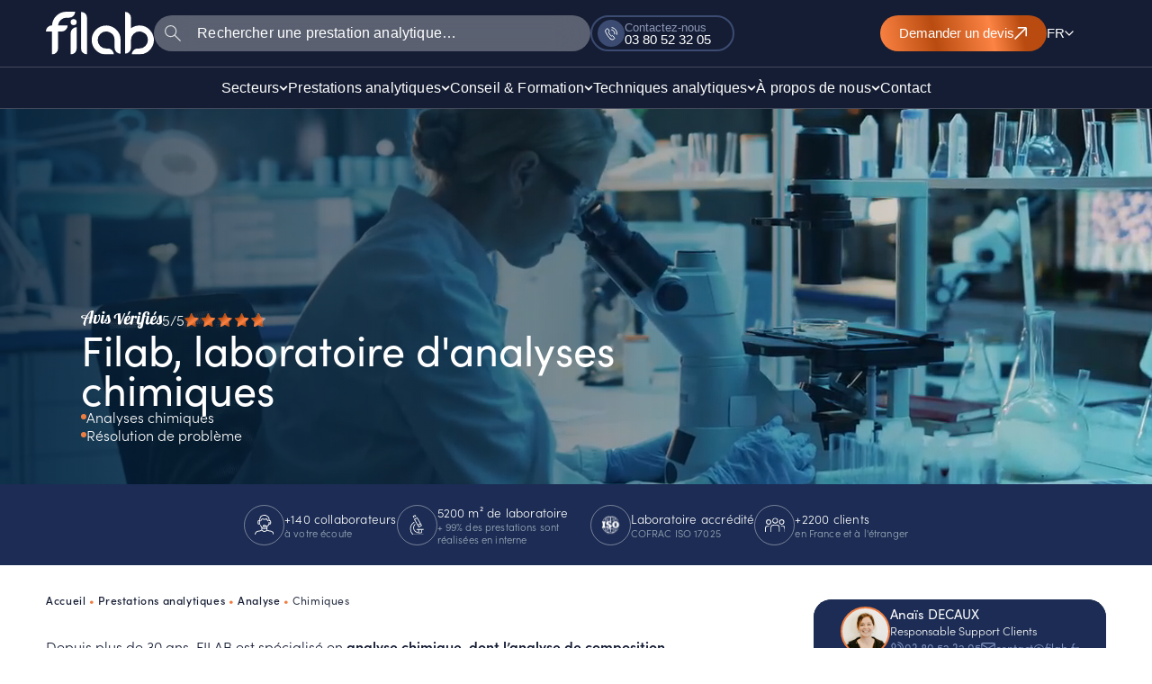

--- FILE ---
content_type: text/html; charset=UTF-8
request_url: https://filab.fr/nos-prestations/analyse/analyses-chimiques/
body_size: 68092
content:

<!DOCTYPE html>
<html lang="fr-FR">
<head><meta charset="UTF-8"><script>if(navigator.userAgent.match(/MSIE|Internet Explorer/i)||navigator.userAgent.match(/Trident\/7\..*?rv:11/i)){var href=document.location.href;if(!href.match(/[?&]nowprocket/)){if(href.indexOf("?")==-1){if(href.indexOf("#")==-1){document.location.href=href+"?nowprocket=1"}else{document.location.href=href.replace("#","?nowprocket=1#")}}else{if(href.indexOf("#")==-1){document.location.href=href+"&nowprocket=1"}else{document.location.href=href.replace("#","&nowprocket=1#")}}}}</script><script>(()=>{class RocketLazyLoadScripts{constructor(){this.v="2.0.4",this.userEvents=["keydown","keyup","mousedown","mouseup","mousemove","mouseover","mouseout","touchmove","touchstart","touchend","touchcancel","wheel","click","dblclick","input"],this.attributeEvents=["onblur","onclick","oncontextmenu","ondblclick","onfocus","onmousedown","onmouseenter","onmouseleave","onmousemove","onmouseout","onmouseover","onmouseup","onmousewheel","onscroll","onsubmit"]}async t(){this.i(),this.o(),/iP(ad|hone)/.test(navigator.userAgent)&&this.h(),this.u(),this.l(this),this.m(),this.k(this),this.p(this),this._(),await Promise.all([this.R(),this.L()]),this.lastBreath=Date.now(),this.S(this),this.P(),this.D(),this.O(),this.M(),await this.C(this.delayedScripts.normal),await this.C(this.delayedScripts.defer),await this.C(this.delayedScripts.async),await this.T(),await this.F(),await this.j(),await this.A(),window.dispatchEvent(new Event("rocket-allScriptsLoaded")),this.everythingLoaded=!0,this.lastTouchEnd&&await new Promise(t=>setTimeout(t,500-Date.now()+this.lastTouchEnd)),this.I(),this.H(),this.U(),this.W()}i(){this.CSPIssue=sessionStorage.getItem("rocketCSPIssue"),document.addEventListener("securitypolicyviolation",t=>{this.CSPIssue||"script-src-elem"!==t.violatedDirective||"data"!==t.blockedURI||(this.CSPIssue=!0,sessionStorage.setItem("rocketCSPIssue",!0))},{isRocket:!0})}o(){window.addEventListener("pageshow",t=>{this.persisted=t.persisted,this.realWindowLoadedFired=!0},{isRocket:!0}),window.addEventListener("pagehide",()=>{this.onFirstUserAction=null},{isRocket:!0})}h(){let t;function e(e){t=e}window.addEventListener("touchstart",e,{isRocket:!0}),window.addEventListener("touchend",function i(o){o.changedTouches[0]&&t.changedTouches[0]&&Math.abs(o.changedTouches[0].pageX-t.changedTouches[0].pageX)<10&&Math.abs(o.changedTouches[0].pageY-t.changedTouches[0].pageY)<10&&o.timeStamp-t.timeStamp<200&&(window.removeEventListener("touchstart",e,{isRocket:!0}),window.removeEventListener("touchend",i,{isRocket:!0}),"INPUT"===o.target.tagName&&"text"===o.target.type||(o.target.dispatchEvent(new TouchEvent("touchend",{target:o.target,bubbles:!0})),o.target.dispatchEvent(new MouseEvent("mouseover",{target:o.target,bubbles:!0})),o.target.dispatchEvent(new PointerEvent("click",{target:o.target,bubbles:!0,cancelable:!0,detail:1,clientX:o.changedTouches[0].clientX,clientY:o.changedTouches[0].clientY})),event.preventDefault()))},{isRocket:!0})}q(t){this.userActionTriggered||("mousemove"!==t.type||this.firstMousemoveIgnored?"keyup"===t.type||"mouseover"===t.type||"mouseout"===t.type||(this.userActionTriggered=!0,this.onFirstUserAction&&this.onFirstUserAction()):this.firstMousemoveIgnored=!0),"click"===t.type&&t.preventDefault(),t.stopPropagation(),t.stopImmediatePropagation(),"touchstart"===this.lastEvent&&"touchend"===t.type&&(this.lastTouchEnd=Date.now()),"click"===t.type&&(this.lastTouchEnd=0),this.lastEvent=t.type,t.composedPath&&t.composedPath()[0].getRootNode()instanceof ShadowRoot&&(t.rocketTarget=t.composedPath()[0]),this.savedUserEvents.push(t)}u(){this.savedUserEvents=[],this.userEventHandler=this.q.bind(this),this.userEvents.forEach(t=>window.addEventListener(t,this.userEventHandler,{passive:!1,isRocket:!0})),document.addEventListener("visibilitychange",this.userEventHandler,{isRocket:!0})}U(){this.userEvents.forEach(t=>window.removeEventListener(t,this.userEventHandler,{passive:!1,isRocket:!0})),document.removeEventListener("visibilitychange",this.userEventHandler,{isRocket:!0}),this.savedUserEvents.forEach(t=>{(t.rocketTarget||t.target).dispatchEvent(new window[t.constructor.name](t.type,t))})}m(){const t="return false",e=Array.from(this.attributeEvents,t=>"data-rocket-"+t),i="["+this.attributeEvents.join("],[")+"]",o="[data-rocket-"+this.attributeEvents.join("],[data-rocket-")+"]",s=(e,i,o)=>{o&&o!==t&&(e.setAttribute("data-rocket-"+i,o),e["rocket"+i]=new Function("event",o),e.setAttribute(i,t))};new MutationObserver(t=>{for(const n of t)"attributes"===n.type&&(n.attributeName.startsWith("data-rocket-")||this.everythingLoaded?n.attributeName.startsWith("data-rocket-")&&this.everythingLoaded&&this.N(n.target,n.attributeName.substring(12)):s(n.target,n.attributeName,n.target.getAttribute(n.attributeName))),"childList"===n.type&&n.addedNodes.forEach(t=>{if(t.nodeType===Node.ELEMENT_NODE)if(this.everythingLoaded)for(const i of[t,...t.querySelectorAll(o)])for(const t of i.getAttributeNames())e.includes(t)&&this.N(i,t.substring(12));else for(const e of[t,...t.querySelectorAll(i)])for(const t of e.getAttributeNames())this.attributeEvents.includes(t)&&s(e,t,e.getAttribute(t))})}).observe(document,{subtree:!0,childList:!0,attributeFilter:[...this.attributeEvents,...e]})}I(){this.attributeEvents.forEach(t=>{document.querySelectorAll("[data-rocket-"+t+"]").forEach(e=>{this.N(e,t)})})}N(t,e){const i=t.getAttribute("data-rocket-"+e);i&&(t.setAttribute(e,i),t.removeAttribute("data-rocket-"+e))}k(t){Object.defineProperty(HTMLElement.prototype,"onclick",{get(){return this.rocketonclick||null},set(e){this.rocketonclick=e,this.setAttribute(t.everythingLoaded?"onclick":"data-rocket-onclick","this.rocketonclick(event)")}})}S(t){function e(e,i){let o=e[i];e[i]=null,Object.defineProperty(e,i,{get:()=>o,set(s){t.everythingLoaded?o=s:e["rocket"+i]=o=s}})}e(document,"onreadystatechange"),e(window,"onload"),e(window,"onpageshow");try{Object.defineProperty(document,"readyState",{get:()=>t.rocketReadyState,set(e){t.rocketReadyState=e},configurable:!0}),document.readyState="loading"}catch(t){console.log("WPRocket DJE readyState conflict, bypassing")}}l(t){this.originalAddEventListener=EventTarget.prototype.addEventListener,this.originalRemoveEventListener=EventTarget.prototype.removeEventListener,this.savedEventListeners=[],EventTarget.prototype.addEventListener=function(e,i,o){o&&o.isRocket||!t.B(e,this)&&!t.userEvents.includes(e)||t.B(e,this)&&!t.userActionTriggered||e.startsWith("rocket-")||t.everythingLoaded?t.originalAddEventListener.call(this,e,i,o):(t.savedEventListeners.push({target:this,remove:!1,type:e,func:i,options:o}),"mouseenter"!==e&&"mouseleave"!==e||t.originalAddEventListener.call(this,e,t.savedUserEvents.push,o))},EventTarget.prototype.removeEventListener=function(e,i,o){o&&o.isRocket||!t.B(e,this)&&!t.userEvents.includes(e)||t.B(e,this)&&!t.userActionTriggered||e.startsWith("rocket-")||t.everythingLoaded?t.originalRemoveEventListener.call(this,e,i,o):t.savedEventListeners.push({target:this,remove:!0,type:e,func:i,options:o})}}J(t,e){this.savedEventListeners=this.savedEventListeners.filter(i=>{let o=i.type,s=i.target||window;return e!==o||t!==s||(this.B(o,s)&&(i.type="rocket-"+o),this.$(i),!1)})}H(){EventTarget.prototype.addEventListener=this.originalAddEventListener,EventTarget.prototype.removeEventListener=this.originalRemoveEventListener,this.savedEventListeners.forEach(t=>this.$(t))}$(t){t.remove?this.originalRemoveEventListener.call(t.target,t.type,t.func,t.options):this.originalAddEventListener.call(t.target,t.type,t.func,t.options)}p(t){let e;function i(e){return t.everythingLoaded?e:e.split(" ").map(t=>"load"===t||t.startsWith("load.")?"rocket-jquery-load":t).join(" ")}function o(o){function s(e){const s=o.fn[e];o.fn[e]=o.fn.init.prototype[e]=function(){return this[0]===window&&t.userActionTriggered&&("string"==typeof arguments[0]||arguments[0]instanceof String?arguments[0]=i(arguments[0]):"object"==typeof arguments[0]&&Object.keys(arguments[0]).forEach(t=>{const e=arguments[0][t];delete arguments[0][t],arguments[0][i(t)]=e})),s.apply(this,arguments),this}}if(o&&o.fn&&!t.allJQueries.includes(o)){const e={DOMContentLoaded:[],"rocket-DOMContentLoaded":[]};for(const t in e)document.addEventListener(t,()=>{e[t].forEach(t=>t())},{isRocket:!0});o.fn.ready=o.fn.init.prototype.ready=function(i){function s(){parseInt(o.fn.jquery)>2?setTimeout(()=>i.bind(document)(o)):i.bind(document)(o)}return"function"==typeof i&&(t.realDomReadyFired?!t.userActionTriggered||t.fauxDomReadyFired?s():e["rocket-DOMContentLoaded"].push(s):e.DOMContentLoaded.push(s)),o([])},s("on"),s("one"),s("off"),t.allJQueries.push(o)}e=o}t.allJQueries=[],o(window.jQuery),Object.defineProperty(window,"jQuery",{get:()=>e,set(t){o(t)}})}P(){const t=new Map;document.write=document.writeln=function(e){const i=document.currentScript,o=document.createRange(),s=i.parentElement;let n=t.get(i);void 0===n&&(n=i.nextSibling,t.set(i,n));const c=document.createDocumentFragment();o.setStart(c,0),c.appendChild(o.createContextualFragment(e)),s.insertBefore(c,n)}}async R(){return new Promise(t=>{this.userActionTriggered?t():this.onFirstUserAction=t})}async L(){return new Promise(t=>{document.addEventListener("DOMContentLoaded",()=>{this.realDomReadyFired=!0,t()},{isRocket:!0})})}async j(){return this.realWindowLoadedFired?Promise.resolve():new Promise(t=>{window.addEventListener("load",t,{isRocket:!0})})}M(){this.pendingScripts=[];this.scriptsMutationObserver=new MutationObserver(t=>{for(const e of t)e.addedNodes.forEach(t=>{"SCRIPT"!==t.tagName||t.noModule||t.isWPRocket||this.pendingScripts.push({script:t,promise:new Promise(e=>{const i=()=>{const i=this.pendingScripts.findIndex(e=>e.script===t);i>=0&&this.pendingScripts.splice(i,1),e()};t.addEventListener("load",i,{isRocket:!0}),t.addEventListener("error",i,{isRocket:!0}),setTimeout(i,1e3)})})})}),this.scriptsMutationObserver.observe(document,{childList:!0,subtree:!0})}async F(){await this.X(),this.pendingScripts.length?(await this.pendingScripts[0].promise,await this.F()):this.scriptsMutationObserver.disconnect()}D(){this.delayedScripts={normal:[],async:[],defer:[]},document.querySelectorAll("script[type$=rocketlazyloadscript]").forEach(t=>{t.hasAttribute("data-rocket-src")?t.hasAttribute("async")&&!1!==t.async?this.delayedScripts.async.push(t):t.hasAttribute("defer")&&!1!==t.defer||"module"===t.getAttribute("data-rocket-type")?this.delayedScripts.defer.push(t):this.delayedScripts.normal.push(t):this.delayedScripts.normal.push(t)})}async _(){await this.L();let t=[];document.querySelectorAll("script[type$=rocketlazyloadscript][data-rocket-src]").forEach(e=>{let i=e.getAttribute("data-rocket-src");if(i&&!i.startsWith("data:")){i.startsWith("//")&&(i=location.protocol+i);try{const o=new URL(i).origin;o!==location.origin&&t.push({src:o,crossOrigin:e.crossOrigin||"module"===e.getAttribute("data-rocket-type")})}catch(t){}}}),t=[...new Map(t.map(t=>[JSON.stringify(t),t])).values()],this.Y(t,"preconnect")}async G(t){if(await this.K(),!0!==t.noModule||!("noModule"in HTMLScriptElement.prototype))return new Promise(e=>{let i;function o(){(i||t).setAttribute("data-rocket-status","executed"),e()}try{if(navigator.userAgent.includes("Firefox/")||""===navigator.vendor||this.CSPIssue)i=document.createElement("script"),[...t.attributes].forEach(t=>{let e=t.nodeName;"type"!==e&&("data-rocket-type"===e&&(e="type"),"data-rocket-src"===e&&(e="src"),i.setAttribute(e,t.nodeValue))}),t.text&&(i.text=t.text),t.nonce&&(i.nonce=t.nonce),i.hasAttribute("src")?(i.addEventListener("load",o,{isRocket:!0}),i.addEventListener("error",()=>{i.setAttribute("data-rocket-status","failed-network"),e()},{isRocket:!0}),setTimeout(()=>{i.isConnected||e()},1)):(i.text=t.text,o()),i.isWPRocket=!0,t.parentNode.replaceChild(i,t);else{const i=t.getAttribute("data-rocket-type"),s=t.getAttribute("data-rocket-src");i?(t.type=i,t.removeAttribute("data-rocket-type")):t.removeAttribute("type"),t.addEventListener("load",o,{isRocket:!0}),t.addEventListener("error",i=>{this.CSPIssue&&i.target.src.startsWith("data:")?(console.log("WPRocket: CSP fallback activated"),t.removeAttribute("src"),this.G(t).then(e)):(t.setAttribute("data-rocket-status","failed-network"),e())},{isRocket:!0}),s?(t.fetchPriority="high",t.removeAttribute("data-rocket-src"),t.src=s):t.src="data:text/javascript;base64,"+window.btoa(unescape(encodeURIComponent(t.text)))}}catch(i){t.setAttribute("data-rocket-status","failed-transform"),e()}});t.setAttribute("data-rocket-status","skipped")}async C(t){const e=t.shift();return e?(e.isConnected&&await this.G(e),this.C(t)):Promise.resolve()}O(){this.Y([...this.delayedScripts.normal,...this.delayedScripts.defer,...this.delayedScripts.async],"preload")}Y(t,e){this.trash=this.trash||[];let i=!0;var o=document.createDocumentFragment();t.forEach(t=>{const s=t.getAttribute&&t.getAttribute("data-rocket-src")||t.src;if(s&&!s.startsWith("data:")){const n=document.createElement("link");n.href=s,n.rel=e,"preconnect"!==e&&(n.as="script",n.fetchPriority=i?"high":"low"),t.getAttribute&&"module"===t.getAttribute("data-rocket-type")&&(n.crossOrigin=!0),t.crossOrigin&&(n.crossOrigin=t.crossOrigin),t.integrity&&(n.integrity=t.integrity),t.nonce&&(n.nonce=t.nonce),o.appendChild(n),this.trash.push(n),i=!1}}),document.head.appendChild(o)}W(){this.trash.forEach(t=>t.remove())}async T(){try{document.readyState="interactive"}catch(t){}this.fauxDomReadyFired=!0;try{await this.K(),this.J(document,"readystatechange"),document.dispatchEvent(new Event("rocket-readystatechange")),await this.K(),document.rocketonreadystatechange&&document.rocketonreadystatechange(),await this.K(),this.J(document,"DOMContentLoaded"),document.dispatchEvent(new Event("rocket-DOMContentLoaded")),await this.K(),this.J(window,"DOMContentLoaded"),window.dispatchEvent(new Event("rocket-DOMContentLoaded"))}catch(t){console.error(t)}}async A(){try{document.readyState="complete"}catch(t){}try{await this.K(),this.J(document,"readystatechange"),document.dispatchEvent(new Event("rocket-readystatechange")),await this.K(),document.rocketonreadystatechange&&document.rocketonreadystatechange(),await this.K(),this.J(window,"load"),window.dispatchEvent(new Event("rocket-load")),await this.K(),window.rocketonload&&window.rocketonload(),await this.K(),this.allJQueries.forEach(t=>t(window).trigger("rocket-jquery-load")),await this.K(),this.J(window,"pageshow");const t=new Event("rocket-pageshow");t.persisted=this.persisted,window.dispatchEvent(t),await this.K(),window.rocketonpageshow&&window.rocketonpageshow({persisted:this.persisted})}catch(t){console.error(t)}}async K(){Date.now()-this.lastBreath>45&&(await this.X(),this.lastBreath=Date.now())}async X(){return document.hidden?new Promise(t=>setTimeout(t)):new Promise(t=>requestAnimationFrame(t))}B(t,e){return e===document&&"readystatechange"===t||(e===document&&"DOMContentLoaded"===t||(e===window&&"DOMContentLoaded"===t||(e===window&&"load"===t||e===window&&"pageshow"===t)))}static run(){(new RocketLazyLoadScripts).t()}}RocketLazyLoadScripts.run()})();</script>

<meta name="viewport" content="width=device-width, initial-scale=1">
	<link rel="profile" href="https://gmpg.org/xfn/11"> 
	
		<script type="application/ld+json">
			{
				"@context": "http://schema.org/",
				"@type": "Product",
				"name": "Filab, laboratoire d'analyses chimiques",
				"description": "Filab, laboratoire d'analyses chimiques",
				"logo": "https://filab.fr/wp-content/uploads/2024/10/logo.jpg",
				"sku": "FILAB-1780",
				"image": [
					"https://filab.fr/wp-content/uploads/2023/12/filab-analyses-chimiques.jpg"
				],
				"brand": "FILAB",
				"productID": "1780",
				"aggregateRating": {
					"@type": "AggregateRating",
					"ratingValue": "4.9",
					"reviewCount": "83"
				}
			
			}
		</script>

		<meta name='robots' content='index, follow, max-image-preview:large, max-snippet:-1, max-video-preview:-1' />
	<style>img:is([sizes="auto" i], [sizes^="auto," i]) { contain-intrinsic-size: 3000px 1500px }</style>
	<link rel="alternate" href="https://filab.fr/nos-prestations/analyse/analyses-chimiques/" hreflang="fr-FR" />
<link rel="alternate" href="https://filab.fr/en/our-services/our-analysis-services/chemical-analysis-laboratory/" hreflang="en" />
<link rel="alternate" href="https://filab.fr/fr_be/prestations/analyses/laboratoire-analyses-chimiques/" hreflang="fr-BE" />
<link rel="alternate" href="https://filab.fr/fr_ch/nos-prestations-filab/nos-prestations-danalyse/laboratoire-analyses-chimiques/" hreflang="fr-CH" />

	<!-- This site is optimized with the Yoast SEO plugin v26.3 - https://yoast.com/wordpress/plugins/seo/ -->
	<title>Analyse chimique en laboratoire</title>
<link crossorigin data-rocket-preconnect href="https://www.googletagmanager.com" rel="preconnect">
<link crossorigin data-rocket-preconnect href="https://static.axept.io" rel="preconnect">
<link crossorigin data-rocket-preconnect href="https://bat.bing.com" rel="preconnect">
<link crossorigin data-rocket-preconnect href="https://www.clarity.ms" rel="preconnect"><link rel="preload" data-rocket-preload as="image" href="https://filab.fr/wp-content/uploads/2023/12/filab-analyses-chimiques.jpg" fetchpriority="high">
	<meta name="description" content="FILAB, laboratoire spécialiste en analyses chimiques, contrôle vos matières premières et produits finis, et vérifie la composition chimique pour garantir fiabilité et performance." />
	<link rel="canonical" href="https://filab.fr/nos-prestations/analyse/analyses-chimiques/" />
	<meta property="og:locale" content="fr_FR" />
	<meta property="og:locale:alternate" content="" />
	<meta property="og:locale:alternate" content="fr_FR" />
	<meta property="og:type" content="article" />
	<meta property="og:title" content="Analyse chimique en laboratoire" />
	<meta property="og:description" content="FILAB, laboratoire spécialiste en analyses chimiques, contrôle vos matières premières et produits finis, et vérifie la composition chimique pour garantir fiabilité et performance." />
	<meta property="og:url" content="https://filab.fr/nos-prestations/analyse/analyses-chimiques/" />
	<meta property="og:site_name" content="FILAB" />
	<meta property="article:publisher" content="https://www.facebook.com/LaboratoireFILAB/" />
	<meta property="article:modified_time" content="2025-09-11T09:34:12+00:00" />
	<meta property="og:image" content="https://filab.fr/wp-content/uploads/2023/12/filab-analyses-chimiques.jpg" />
	<meta property="og:image:width" content="1900" />
	<meta property="og:image:height" content="800" />
	<meta property="og:image:type" content="image/jpeg" />
	<meta name="twitter:card" content="summary_large_image" />
	<meta name="twitter:site" content="@filab_sas" />
	<meta name="twitter:label1" content="Durée de lecture estimée" />
	<meta name="twitter:data1" content="12 minutes" />
	<script type="application/ld+json" class="yoast-schema-graph">{"@context":"https://schema.org","@graph":[{"@type":"WebPage","@id":"https://filab.fr/nos-prestations/analyse/analyses-chimiques/","url":"https://filab.fr/nos-prestations/analyse/analyses-chimiques/","name":"Analyse chimique en laboratoire","isPartOf":{"@id":"https://filab.fr/#website"},"primaryImageOfPage":{"@id":"https://filab.fr/nos-prestations/analyse/analyses-chimiques/#primaryimage"},"image":{"@id":"https://filab.fr/nos-prestations/analyse/analyses-chimiques/#primaryimage"},"thumbnailUrl":"https://filab.fr/wp-content/uploads/2023/12/filab-analyses-chimiques.jpg","datePublished":"2021-07-12T07:10:32+00:00","dateModified":"2025-09-11T09:34:12+00:00","description":"FILAB, laboratoire spécialiste en analyses chimiques, contrôle vos matières premières et produits finis, et vérifie la composition chimique pour garantir fiabilité et performance.","breadcrumb":{"@id":"https://filab.fr/nos-prestations/analyse/analyses-chimiques/#breadcrumb"},"inLanguage":"fr-FR","potentialAction":[{"@type":"ReadAction","target":["https://filab.fr/nos-prestations/analyse/analyses-chimiques/"]}]},{"@type":"ImageObject","inLanguage":"fr-FR","@id":"https://filab.fr/nos-prestations/analyse/analyses-chimiques/#primaryimage","url":"https://filab.fr/wp-content/uploads/2023/12/filab-analyses-chimiques.jpg","contentUrl":"https://filab.fr/wp-content/uploads/2023/12/filab-analyses-chimiques.jpg","width":1900,"height":800},{"@type":"BreadcrumbList","@id":"https://filab.fr/nos-prestations/analyse/analyses-chimiques/#breadcrumb","itemListElement":[{"@type":"ListItem","position":1,"name":"Accueil","item":"https://filab.fr/"},{"@type":"ListItem","position":2,"name":"Prestations analytiques","item":"https://filab.fr/nos-prestations/"},{"@type":"ListItem","position":3,"name":"Analyse","item":"https://filab.fr/nos-prestations/analyse/"},{"@type":"ListItem","position":4,"name":"Chimiques"}]},{"@type":"WebSite","@id":"https://filab.fr/#website","url":"https://filab.fr/","name":"FILAB","description":"Laboratoire d&#039;Analyses Chimiques et Matériaux","publisher":{"@id":"https://filab.fr/#organization"},"potentialAction":[{"@type":"SearchAction","target":{"@type":"EntryPoint","urlTemplate":"https://filab.fr/?s={search_term_string}"},"query-input":{"@type":"PropertyValueSpecification","valueRequired":true,"valueName":"search_term_string"}}],"inLanguage":"fr-FR"},{"@type":"Organization","@id":"https://filab.fr/#organization","name":"Filab","url":"https://filab.fr/","logo":{"@type":"ImageObject","inLanguage":"fr-FR","@id":"https://filab.fr/#/schema/logo/image/","url":"https://filab.fr/wp-content/uploads/2024/10/favicon.svg","contentUrl":"https://filab.fr/wp-content/uploads/2024/10/favicon.svg","width":512,"height":512,"caption":"Filab"},"image":{"@id":"https://filab.fr/#/schema/logo/image/"},"sameAs":["https://www.facebook.com/LaboratoireFILAB/","https://x.com/filab_sas","https://www.instagram.com/laboratoire_filab/","https://www.linkedin.com/company/filab-sas","https://www.avis-verifies.com/avis-clients/filab.fr"]}]}</script>
	<!-- / Yoast SEO plugin. -->


<link rel='dns-prefetch' href='//use.typekit.net' />

		<!-- This site uses the Google Analytics by MonsterInsights plugin v9.9.1 - Using Analytics tracking - https://www.monsterinsights.com/ -->
							<script type="rocketlazyloadscript" data-rocket-src="//www.googletagmanager.com/gtag/js?id=G-BB32TZ645Q"  data-cfasync="false" data-wpfc-render="false" async></script>
			<script type="rocketlazyloadscript" data-cfasync="false" data-wpfc-render="false">
				var mi_version = '9.9.1';
				var mi_track_user = true;
				var mi_no_track_reason = '';
								var MonsterInsightsDefaultLocations = {"page_location":"https:\/\/filab.fr\/nos-prestations\/analyse\/analyses-chimiques\/","page_referrer":"https:\/\/filab.fr\/?gad_source=1&gad_campaignid=12290585424&gclid=CjwKCAiAzrbIBhA3EiwAUBaUdV4qE0QbfUPtOqtuQ0qgJB98yMWgi6P8Qw8dPmUuTzmOQpUxbrEvfhoCSncQAvD_BwE"};
								if ( typeof MonsterInsightsPrivacyGuardFilter === 'function' ) {
					var MonsterInsightsLocations = (typeof MonsterInsightsExcludeQuery === 'object') ? MonsterInsightsPrivacyGuardFilter( MonsterInsightsExcludeQuery ) : MonsterInsightsPrivacyGuardFilter( MonsterInsightsDefaultLocations );
				} else {
					var MonsterInsightsLocations = (typeof MonsterInsightsExcludeQuery === 'object') ? MonsterInsightsExcludeQuery : MonsterInsightsDefaultLocations;
				}

								var disableStrs = [
										'ga-disable-G-BB32TZ645Q',
									];

				/* Function to detect opted out users */
				function __gtagTrackerIsOptedOut() {
					for (var index = 0; index < disableStrs.length; index++) {
						if (document.cookie.indexOf(disableStrs[index] + '=true') > -1) {
							return true;
						}
					}

					return false;
				}

				/* Disable tracking if the opt-out cookie exists. */
				if (__gtagTrackerIsOptedOut()) {
					for (var index = 0; index < disableStrs.length; index++) {
						window[disableStrs[index]] = true;
					}
				}

				/* Opt-out function */
				function __gtagTrackerOptout() {
					for (var index = 0; index < disableStrs.length; index++) {
						document.cookie = disableStrs[index] + '=true; expires=Thu, 31 Dec 2099 23:59:59 UTC; path=/';
						window[disableStrs[index]] = true;
					}
				}

				if ('undefined' === typeof gaOptout) {
					function gaOptout() {
						__gtagTrackerOptout();
					}
				}
								window.dataLayer = window.dataLayer || [];

				window.MonsterInsightsDualTracker = {
					helpers: {},
					trackers: {},
				};
				if (mi_track_user) {
					function __gtagDataLayer() {
						dataLayer.push(arguments);
					}

					function __gtagTracker(type, name, parameters) {
						if (!parameters) {
							parameters = {};
						}

						if (parameters.send_to) {
							__gtagDataLayer.apply(null, arguments);
							return;
						}

						if (type === 'event') {
														parameters.send_to = monsterinsights_frontend.v4_id;
							var hookName = name;
							if (typeof parameters['event_category'] !== 'undefined') {
								hookName = parameters['event_category'] + ':' + name;
							}

							if (typeof MonsterInsightsDualTracker.trackers[hookName] !== 'undefined') {
								MonsterInsightsDualTracker.trackers[hookName](parameters);
							} else {
								__gtagDataLayer('event', name, parameters);
							}
							
						} else {
							__gtagDataLayer.apply(null, arguments);
						}
					}

					__gtagTracker('js', new Date());
					__gtagTracker('set', {
						'developer_id.dZGIzZG': true,
											});
					if ( MonsterInsightsLocations.page_location ) {
						__gtagTracker('set', MonsterInsightsLocations);
					}
										__gtagTracker('config', 'G-BB32TZ645Q', {"forceSSL":"true","link_attribution":"true"} );
										window.gtag = __gtagTracker;										(function () {
						/* https://developers.google.com/analytics/devguides/collection/analyticsjs/ */
						/* ga and __gaTracker compatibility shim. */
						var noopfn = function () {
							return null;
						};
						var newtracker = function () {
							return new Tracker();
						};
						var Tracker = function () {
							return null;
						};
						var p = Tracker.prototype;
						p.get = noopfn;
						p.set = noopfn;
						p.send = function () {
							var args = Array.prototype.slice.call(arguments);
							args.unshift('send');
							__gaTracker.apply(null, args);
						};
						var __gaTracker = function () {
							var len = arguments.length;
							if (len === 0) {
								return;
							}
							var f = arguments[len - 1];
							if (typeof f !== 'object' || f === null || typeof f.hitCallback !== 'function') {
								if ('send' === arguments[0]) {
									var hitConverted, hitObject = false, action;
									if ('event' === arguments[1]) {
										if ('undefined' !== typeof arguments[3]) {
											hitObject = {
												'eventAction': arguments[3],
												'eventCategory': arguments[2],
												'eventLabel': arguments[4],
												'value': arguments[5] ? arguments[5] : 1,
											}
										}
									}
									if ('pageview' === arguments[1]) {
										if ('undefined' !== typeof arguments[2]) {
											hitObject = {
												'eventAction': 'page_view',
												'page_path': arguments[2],
											}
										}
									}
									if (typeof arguments[2] === 'object') {
										hitObject = arguments[2];
									}
									if (typeof arguments[5] === 'object') {
										Object.assign(hitObject, arguments[5]);
									}
									if ('undefined' !== typeof arguments[1].hitType) {
										hitObject = arguments[1];
										if ('pageview' === hitObject.hitType) {
											hitObject.eventAction = 'page_view';
										}
									}
									if (hitObject) {
										action = 'timing' === arguments[1].hitType ? 'timing_complete' : hitObject.eventAction;
										hitConverted = mapArgs(hitObject);
										__gtagTracker('event', action, hitConverted);
									}
								}
								return;
							}

							function mapArgs(args) {
								var arg, hit = {};
								var gaMap = {
									'eventCategory': 'event_category',
									'eventAction': 'event_action',
									'eventLabel': 'event_label',
									'eventValue': 'event_value',
									'nonInteraction': 'non_interaction',
									'timingCategory': 'event_category',
									'timingVar': 'name',
									'timingValue': 'value',
									'timingLabel': 'event_label',
									'page': 'page_path',
									'location': 'page_location',
									'title': 'page_title',
									'referrer' : 'page_referrer',
								};
								for (arg in args) {
																		if (!(!args.hasOwnProperty(arg) || !gaMap.hasOwnProperty(arg))) {
										hit[gaMap[arg]] = args[arg];
									} else {
										hit[arg] = args[arg];
									}
								}
								return hit;
							}

							try {
								f.hitCallback();
							} catch (ex) {
							}
						};
						__gaTracker.create = newtracker;
						__gaTracker.getByName = newtracker;
						__gaTracker.getAll = function () {
							return [];
						};
						__gaTracker.remove = noopfn;
						__gaTracker.loaded = true;
						window['__gaTracker'] = __gaTracker;
					})();
									} else {
										console.log("");
					(function () {
						function __gtagTracker() {
							return null;
						}

						window['__gtagTracker'] = __gtagTracker;
						window['gtag'] = __gtagTracker;
					})();
									}
			</script>
			
										<script type="rocketlazyloadscript" data-cfasync="false" data-wpfc-render="false">
										__gtagTracker( 'config', 'AW-979912305', {} );
							</script>
														<script type="rocketlazyloadscript" data-cfasync="false" data-wpfc-render="false">
										<!-- MS UET Tag -->
		(function(w,d,t,r,u)
		{
		var f,n,i;
		w[u]=w[u]||[],f=function()
		{
		var o={ti:"149000525"};
		o.q=w[u],w[u]=new UET(o),w[u].push("pageLoad")
		},
		n=d.createElement(t),n.src=r,n.async=1,n.onload=n.onreadystatechange=function()
		{
		var s=this.readyState;
		s&&s!=="loaded"&&s!=="complete"||(f(),n.onload=n.onreadystatechange=null)
		},
		i=d.getElementsByTagName(t)[0],i.parentNode.insertBefore(n,i)
		})
		(window,document,"script","//bat.bing.com/bat.js","uetq");
		<!-- End UET Tag -->
									</script>
											<!-- / Google Analytics by MonsterInsights -->
		<link rel='stylesheet' id='astra-theme-css-css' href='https://filab.fr/wp-content/themes/astra/assets/css/minified/main.min.css?ver=4.11.13' media='all' />
<style id='astra-theme-css-inline-css'>
:root{--ast-post-nav-space:0;--ast-container-default-xlg-padding:6.67em;--ast-container-default-lg-padding:5.67em;--ast-container-default-slg-padding:4.34em;--ast-container-default-md-padding:3.34em;--ast-container-default-sm-padding:6.67em;--ast-container-default-xs-padding:2.4em;--ast-container-default-xxs-padding:1.4em;--ast-code-block-background:#EEEEEE;--ast-comment-inputs-background:#FAFAFA;--ast-normal-container-width:1200px;--ast-narrow-container-width:750px;--ast-blog-title-font-weight:normal;--ast-blog-meta-weight:inherit;--ast-global-color-primary:var(--ast-global-color-5);--ast-global-color-secondary:var(--ast-global-color-4);--ast-global-color-alternate-background:var(--ast-global-color-7);--ast-global-color-subtle-background:var(--ast-global-color-6);--ast-bg-style-guide:#F8FAFC;--ast-shadow-style-guide:0px 0px 4px 0 #00000057;--ast-global-dark-bg-style:#fff;--ast-global-dark-lfs:#fbfbfb;--ast-widget-bg-color:#fafafa;--ast-wc-container-head-bg-color:#fbfbfb;--ast-title-layout-bg:#eeeeee;--ast-search-border-color:#e7e7e7;--ast-lifter-hover-bg:#e6e6e6;--ast-gallery-block-color:#000;--srfm-color-input-label:var(--ast-global-color-2);}html{font-size:93.75%;}a,.page-title{color:#1c2c54;}a:hover,a:focus{color:#ee7d41;}body,button,input,select,textarea,.ast-button,.ast-custom-button{font-family:-apple-system,BlinkMacSystemFont,Segoe UI,Roboto,Oxygen-Sans,Ubuntu,Cantarell,Helvetica Neue,sans-serif;font-weight:inherit;font-size:15px;font-size:1rem;line-height:var(--ast-body-line-height,1.65em);}blockquote{color:#000009;}.ast-site-identity .site-title a{color:var(--ast-global-color-2);}.site-title{font-size:35px;font-size:2.3333333333333rem;display:block;}.site-header .site-description{font-size:15px;font-size:1rem;display:none;}.entry-title{font-size:26px;font-size:1.7333333333333rem;}.archive .ast-article-post .ast-article-inner,.blog .ast-article-post .ast-article-inner,.archive .ast-article-post .ast-article-inner:hover,.blog .ast-article-post .ast-article-inner:hover{overflow:hidden;}h1,.entry-content :where(h1){font-size:40px;font-size:2.6666666666667rem;line-height:1.4em;}h2,.entry-content :where(h2){font-size:32px;font-size:2.1333333333333rem;line-height:1.3em;}h3,.entry-content :where(h3){font-size:26px;font-size:1.7333333333333rem;line-height:1.3em;}h4,.entry-content :where(h4){font-size:24px;font-size:1.6rem;line-height:1.2em;}h5,.entry-content :where(h5){font-size:20px;font-size:1.3333333333333rem;line-height:1.2em;}h6,.entry-content :where(h6){font-size:16px;font-size:1.0666666666667rem;line-height:1.25em;}::selection{background-color:#ee7d41;color:#000000;}body,h1,h2,h3,h4,h5,h6,.entry-title a,.entry-content :where(h1,h2,h3,h4,h5,h6){color:#1c2c54;}.tagcloud a:hover,.tagcloud a:focus,.tagcloud a.current-item{color:#ffffff;border-color:#1c2c54;background-color:#1c2c54;}input:focus,input[type="text"]:focus,input[type="email"]:focus,input[type="url"]:focus,input[type="password"]:focus,input[type="reset"]:focus,input[type="search"]:focus,textarea:focus{border-color:#1c2c54;}input[type="radio"]:checked,input[type=reset],input[type="checkbox"]:checked,input[type="checkbox"]:hover:checked,input[type="checkbox"]:focus:checked,input[type=range]::-webkit-slider-thumb{border-color:#1c2c54;background-color:#1c2c54;box-shadow:none;}.site-footer a:hover + .post-count,.site-footer a:focus + .post-count{background:#1c2c54;border-color:#1c2c54;}.single .nav-links .nav-previous,.single .nav-links .nav-next{color:#1c2c54;}.entry-meta,.entry-meta *{line-height:1.45;color:#1c2c54;}.entry-meta a:not(.ast-button):hover,.entry-meta a:not(.ast-button):hover *,.entry-meta a:not(.ast-button):focus,.entry-meta a:not(.ast-button):focus *,.page-links > .page-link,.page-links .page-link:hover,.post-navigation a:hover{color:#ee7d41;}#cat option,.secondary .calendar_wrap thead a,.secondary .calendar_wrap thead a:visited{color:#1c2c54;}.secondary .calendar_wrap #today,.ast-progress-val span{background:#1c2c54;}.secondary a:hover + .post-count,.secondary a:focus + .post-count{background:#1c2c54;border-color:#1c2c54;}.calendar_wrap #today > a{color:#ffffff;}.page-links .page-link,.single .post-navigation a{color:#1c2c54;}.ast-search-menu-icon .search-form button.search-submit{padding:0 4px;}.ast-search-menu-icon form.search-form{padding-right:0;}.ast-search-menu-icon.slide-search input.search-field{width:0;}.ast-header-search .ast-search-menu-icon.ast-dropdown-active .search-form,.ast-header-search .ast-search-menu-icon.ast-dropdown-active .search-field:focus{transition:all 0.2s;}.search-form input.search-field:focus{outline:none;}.ast-archive-title{color:#1c2c54;}.wp-block-latest-posts > li > a{color:#1c2c54;}.widget-title,.widget .wp-block-heading{font-size:21px;font-size:1.4rem;color:#1c2c54;}.ast-search-menu-icon.slide-search a:focus-visible:focus-visible,.astra-search-icon:focus-visible,#close:focus-visible,a:focus-visible,.ast-menu-toggle:focus-visible,.site .skip-link:focus-visible,.wp-block-loginout input:focus-visible,.wp-block-search.wp-block-search__button-inside .wp-block-search__inside-wrapper,.ast-header-navigation-arrow:focus-visible,.ast-orders-table__row .ast-orders-table__cell:focus-visible,a#ast-apply-coupon:focus-visible,#ast-apply-coupon:focus-visible,#close:focus-visible,.button.search-submit:focus-visible,#search_submit:focus,.normal-search:focus-visible,.ast-header-account-wrap:focus-visible,.astra-cart-drawer-close:focus,.ast-single-variation:focus,.ast-button:focus{outline-style:dotted;outline-color:inherit;outline-width:thin;}input:focus,input[type="text"]:focus,input[type="email"]:focus,input[type="url"]:focus,input[type="password"]:focus,input[type="reset"]:focus,input[type="search"]:focus,input[type="number"]:focus,textarea:focus,.wp-block-search__input:focus,[data-section="section-header-mobile-trigger"] .ast-button-wrap .ast-mobile-menu-trigger-minimal:focus,.ast-mobile-popup-drawer.active .menu-toggle-close:focus,#ast-scroll-top:focus,#coupon_code:focus,#ast-coupon-code:focus{border-style:dotted;border-color:inherit;border-width:thin;}input{outline:none;}.ast-logo-title-inline .site-logo-img{padding-right:1em;}.site-logo-img img{ transition:all 0.2s linear;}body .ast-oembed-container *{position:absolute;top:0;width:100%;height:100%;left:0;}body .wp-block-embed-pocket-casts .ast-oembed-container *{position:unset;}.ast-single-post-featured-section + article {margin-top: 2em;}.site-content .ast-single-post-featured-section img {width: 100%;overflow: hidden;object-fit: cover;}.site > .ast-single-related-posts-container {margin-top: 0;}@media (min-width: 922px) {.ast-desktop .ast-container--narrow {max-width: var(--ast-narrow-container-width);margin: 0 auto;}}.ast-page-builder-template .hentry {margin: 0;}.ast-page-builder-template .site-content > .ast-container {max-width: 100%;padding: 0;}.ast-page-builder-template .site .site-content #primary {padding: 0;margin: 0;}.ast-page-builder-template .no-results {text-align: center;margin: 4em auto;}.ast-page-builder-template .ast-pagination {padding: 2em;}.ast-page-builder-template .entry-header.ast-no-title.ast-no-thumbnail {margin-top: 0;}.ast-page-builder-template .entry-header.ast-header-without-markup {margin-top: 0;margin-bottom: 0;}.ast-page-builder-template .entry-header.ast-no-title.ast-no-meta {margin-bottom: 0;}.ast-page-builder-template.single .post-navigation {padding-bottom: 2em;}.ast-page-builder-template.single-post .site-content > .ast-container {max-width: 100%;}.ast-page-builder-template .entry-header {margin-top: 4em;margin-left: auto;margin-right: auto;padding-left: 20px;padding-right: 20px;}.single.ast-page-builder-template .entry-header {padding-left: 20px;padding-right: 20px;}.ast-page-builder-template .ast-archive-description {margin: 4em auto 0;padding-left: 20px;padding-right: 20px;}.ast-page-builder-template.ast-no-sidebar .entry-content .alignwide {margin-left: 0;margin-right: 0;}@media (max-width:921.9px){#ast-desktop-header{display:none;}}@media (min-width:922px){#ast-mobile-header{display:none;}}.wp-block-buttons.aligncenter{justify-content:center;}@media (max-width:921px){.ast-theme-transparent-header #primary,.ast-theme-transparent-header #secondary{padding:0;}}@media (max-width:921px){.ast-plain-container.ast-no-sidebar #primary{padding:0;}}.ast-plain-container.ast-no-sidebar #primary{margin-top:0;margin-bottom:0;}.wp-block-button.is-style-outline .wp-block-button__link{border-color:#ee7d41;border-top-width:2px;border-right-width:2px;border-bottom-width:2px;border-left-width:2px;}div.wp-block-button.is-style-outline > .wp-block-button__link:not(.has-text-color),div.wp-block-button.wp-block-button__link.is-style-outline:not(.has-text-color){color:#ee7d41;}.wp-block-button.is-style-outline .wp-block-button__link:hover,.wp-block-buttons .wp-block-button.is-style-outline .wp-block-button__link:focus,.wp-block-buttons .wp-block-button.is-style-outline > .wp-block-button__link:not(.has-text-color):hover,.wp-block-buttons .wp-block-button.wp-block-button__link.is-style-outline:not(.has-text-color):hover{color:#000000;background-color:#ee7d41;border-color:#ee7d41;}.post-page-numbers.current .page-link,.ast-pagination .page-numbers.current{color:#000000;border-color:#ee7d41;background-color:#ee7d41;}.wp-block-buttons .wp-block-button.is-style-outline .wp-block-button__link.wp-element-button,.ast-outline-button,.wp-block-uagb-buttons-child .uagb-buttons-repeater.ast-outline-button{border-color:#ee7d41;border-top-width:2px;border-right-width:2px;border-bottom-width:2px;border-left-width:2px;font-family:inherit;font-weight:inherit;line-height:1em;}.wp-block-buttons .wp-block-button.is-style-outline > .wp-block-button__link:not(.has-text-color),.wp-block-buttons .wp-block-button.wp-block-button__link.is-style-outline:not(.has-text-color),.ast-outline-button{color:#ee7d41;}.wp-block-button.is-style-outline .wp-block-button__link:hover,.wp-block-buttons .wp-block-button.is-style-outline .wp-block-button__link:focus,.wp-block-buttons .wp-block-button.is-style-outline > .wp-block-button__link:not(.has-text-color):hover,.wp-block-buttons .wp-block-button.wp-block-button__link.is-style-outline:not(.has-text-color):hover,.ast-outline-button:hover,.ast-outline-button:focus,.wp-block-uagb-buttons-child .uagb-buttons-repeater.ast-outline-button:hover,.wp-block-uagb-buttons-child .uagb-buttons-repeater.ast-outline-button:focus{color:#000000;background-color:#ee7d41;border-color:#ee7d41;}.wp-block-button .wp-block-button__link.wp-element-button.is-style-outline:not(.has-background),.wp-block-button.is-style-outline>.wp-block-button__link.wp-element-button:not(.has-background),.ast-outline-button{background-color:transparent;}.entry-content[data-ast-blocks-layout] > figure{margin-bottom:1em;}.elementor-widget-container .elementor-loop-container .e-loop-item[data-elementor-type="loop-item"]{width:100%;}@media (max-width:921px){.ast-left-sidebar #content > .ast-container{display:flex;flex-direction:column-reverse;width:100%;}.ast-separate-container .ast-article-post,.ast-separate-container .ast-article-single{padding:1.5em 2.14em;}.ast-author-box img.avatar{margin:20px 0 0 0;}}@media (min-width:922px){.ast-separate-container.ast-right-sidebar #primary,.ast-separate-container.ast-left-sidebar #primary{border:0;}.search-no-results.ast-separate-container #primary{margin-bottom:4em;}}.elementor-widget-button .elementor-button{border-style:solid;text-decoration:none;border-top-width:0;border-right-width:0;border-left-width:0;border-bottom-width:0;}body .elementor-button.elementor-size-sm,body .elementor-button.elementor-size-xs,body .elementor-button.elementor-size-md,body .elementor-button.elementor-size-lg,body .elementor-button.elementor-size-xl,body .elementor-button{padding-top:10px;padding-right:40px;padding-bottom:10px;padding-left:40px;}.elementor-widget-button .elementor-button{border-color:#ee7d41;background-color:#ee7d41;}.elementor-widget-button .elementor-button:hover,.elementor-widget-button .elementor-button:focus{color:#000000;background-color:#ee7d41;border-color:#ee7d41;}.wp-block-button .wp-block-button__link ,.elementor-widget-button .elementor-button{color:#000000;}.elementor-widget-button .elementor-button{line-height:1em;}.wp-block-button .wp-block-button__link:hover,.wp-block-button .wp-block-button__link:focus{color:#000000;background-color:#ee7d41;border-color:#ee7d41;}.elementor-widget-heading h1.elementor-heading-title{line-height:1.4em;}.elementor-widget-heading h2.elementor-heading-title{line-height:1.3em;}.elementor-widget-heading h3.elementor-heading-title{line-height:1.3em;}.elementor-widget-heading h4.elementor-heading-title{line-height:1.2em;}.elementor-widget-heading h5.elementor-heading-title{line-height:1.2em;}.elementor-widget-heading h6.elementor-heading-title{line-height:1.25em;}.wp-block-button .wp-block-button__link,.wp-block-search .wp-block-search__button,body .wp-block-file .wp-block-file__button{border-color:#ee7d41;background-color:#ee7d41;color:#000000;font-family:inherit;font-weight:inherit;line-height:1em;padding-top:10px;padding-right:40px;padding-bottom:10px;padding-left:40px;}.menu-toggle,button,.ast-button,.ast-custom-button,.button,input#submit,input[type="button"],input[type="submit"],input[type="reset"],form[CLASS*="wp-block-search__"].wp-block-search .wp-block-search__inside-wrapper .wp-block-search__button,body .wp-block-file .wp-block-file__button{border-style:solid;border-top-width:0;border-right-width:0;border-left-width:0;border-bottom-width:0;color:#000000;border-color:#ee7d41;background-color:#ee7d41;padding-top:10px;padding-right:40px;padding-bottom:10px;padding-left:40px;font-family:inherit;font-weight:inherit;line-height:1em;}button:focus,.menu-toggle:hover,button:hover,.ast-button:hover,.ast-custom-button:hover .button:hover,.ast-custom-button:hover ,input[type=reset]:hover,input[type=reset]:focus,input#submit:hover,input#submit:focus,input[type="button"]:hover,input[type="button"]:focus,input[type="submit"]:hover,input[type="submit"]:focus,form[CLASS*="wp-block-search__"].wp-block-search .wp-block-search__inside-wrapper .wp-block-search__button:hover,form[CLASS*="wp-block-search__"].wp-block-search .wp-block-search__inside-wrapper .wp-block-search__button:focus,body .wp-block-file .wp-block-file__button:hover,body .wp-block-file .wp-block-file__button:focus{color:#000000;background-color:#ee7d41;border-color:#ee7d41;}@media (max-width:921px){.ast-mobile-header-stack .main-header-bar .ast-search-menu-icon{display:inline-block;}.ast-header-break-point.ast-header-custom-item-outside .ast-mobile-header-stack .main-header-bar .ast-search-icon{margin:0;}.ast-comment-avatar-wrap img{max-width:2.5em;}.ast-comment-meta{padding:0 1.8888em 1.3333em;}.ast-separate-container .ast-comment-list li.depth-1{padding:1.5em 2.14em;}.ast-separate-container .comment-respond{padding:2em 2.14em;}}@media (min-width:544px){.ast-container{max-width:100%;}}@media (max-width:544px){.ast-separate-container .ast-article-post,.ast-separate-container .ast-article-single,.ast-separate-container .comments-title,.ast-separate-container .ast-archive-description{padding:1.5em 1em;}.ast-separate-container #content .ast-container{padding-left:0.54em;padding-right:0.54em;}.ast-separate-container .ast-comment-list .bypostauthor{padding:.5em;}.ast-search-menu-icon.ast-dropdown-active .search-field{width:170px;}} #ast-mobile-header .ast-site-header-cart-li a{pointer-events:none;}@media (max-width:921px){.site-title{display:block;}.site-header .site-description{display:none;}h1,.entry-content :where(h1){font-size:30px;}h2,.entry-content :where(h2){font-size:25px;}h3,.entry-content :where(h3){font-size:20px;}}@media (max-width:544px){.site-title{display:block;}.site-header .site-description{display:none;}h1,.entry-content :where(h1){font-size:30px;}h2,.entry-content :where(h2){font-size:25px;}h3,.entry-content :where(h3){font-size:20px;}}@media (max-width:921px){html{font-size:85.5%;}}@media (max-width:544px){html{font-size:85.5%;}}@media (min-width:922px){.ast-container{max-width:1240px;}}@media (min-width:922px){.site-content .ast-container{display:flex;}}@media (max-width:921px){.site-content .ast-container{flex-direction:column;}}@media (min-width:922px){.main-header-menu .sub-menu .menu-item.ast-left-align-sub-menu:hover > .sub-menu,.main-header-menu .sub-menu .menu-item.ast-left-align-sub-menu.focus > .sub-menu{margin-left:-0px;}}.site .comments-area{padding-bottom:3em;}.wp-block-file {display: flex;align-items: center;flex-wrap: wrap;justify-content: space-between;}.wp-block-pullquote {border: none;}.wp-block-pullquote blockquote::before {content: "\201D";font-family: "Helvetica",sans-serif;display: flex;transform: rotate( 180deg );font-size: 6rem;font-style: normal;line-height: 1;font-weight: bold;align-items: center;justify-content: center;}.has-text-align-right > blockquote::before {justify-content: flex-start;}.has-text-align-left > blockquote::before {justify-content: flex-end;}figure.wp-block-pullquote.is-style-solid-color blockquote {max-width: 100%;text-align: inherit;}:root {--wp--custom--ast-default-block-top-padding: ;--wp--custom--ast-default-block-right-padding: ;--wp--custom--ast-default-block-bottom-padding: ;--wp--custom--ast-default-block-left-padding: ;--wp--custom--ast-container-width: 1200px;--wp--custom--ast-content-width-size: 910px;--wp--custom--ast-wide-width-size: 1200px;}.ast-narrow-container {--wp--custom--ast-content-width-size: 750px;--wp--custom--ast-wide-width-size: 750px;}@media(max-width: 921px) {:root {--wp--custom--ast-default-block-top-padding: ;--wp--custom--ast-default-block-right-padding: ;--wp--custom--ast-default-block-bottom-padding: ;--wp--custom--ast-default-block-left-padding: ;}}@media(max-width: 544px) {:root {--wp--custom--ast-default-block-top-padding: ;--wp--custom--ast-default-block-right-padding: ;--wp--custom--ast-default-block-bottom-padding: ;--wp--custom--ast-default-block-left-padding: ;}}.entry-content > .wp-block-group,.entry-content > .wp-block-cover,.entry-content > .wp-block-columns {padding-top: var(--wp--custom--ast-default-block-top-padding);padding-right: var(--wp--custom--ast-default-block-right-padding);padding-bottom: var(--wp--custom--ast-default-block-bottom-padding);padding-left: var(--wp--custom--ast-default-block-left-padding);}.ast-plain-container.ast-no-sidebar .entry-content .alignfull,.ast-page-builder-template .ast-no-sidebar .entry-content .alignfull {margin-left: calc( -50vw + 50%);margin-right: calc( -50vw + 50%);max-width: 100vw;width: 100vw;}.ast-plain-container.ast-no-sidebar .entry-content .alignfull .alignfull,.ast-page-builder-template.ast-no-sidebar .entry-content .alignfull .alignfull,.ast-plain-container.ast-no-sidebar .entry-content .alignfull .alignwide,.ast-page-builder-template.ast-no-sidebar .entry-content .alignfull .alignwide,.ast-plain-container.ast-no-sidebar .entry-content .alignwide .alignfull,.ast-page-builder-template.ast-no-sidebar .entry-content .alignwide .alignfull,.ast-plain-container.ast-no-sidebar .entry-content .alignwide .alignwide,.ast-page-builder-template.ast-no-sidebar .entry-content .alignwide .alignwide,.ast-plain-container.ast-no-sidebar .entry-content .wp-block-column .alignfull,.ast-page-builder-template.ast-no-sidebar .entry-content .wp-block-column .alignfull,.ast-plain-container.ast-no-sidebar .entry-content .wp-block-column .alignwide,.ast-page-builder-template.ast-no-sidebar .entry-content .wp-block-column .alignwide {margin-left: auto;margin-right: auto;width: 100%;}[data-ast-blocks-layout] .wp-block-separator:not(.is-style-dots) {height: 0;}[data-ast-blocks-layout] .wp-block-separator {margin: 20px auto;}[data-ast-blocks-layout] .wp-block-separator:not(.is-style-wide):not(.is-style-dots) {max-width: 100px;}[data-ast-blocks-layout] .wp-block-separator.has-background {padding: 0;}.entry-content[data-ast-blocks-layout] > * {max-width: var(--wp--custom--ast-content-width-size);margin-left: auto;margin-right: auto;}.entry-content[data-ast-blocks-layout] > .alignwide,.entry-content[data-ast-blocks-layout] .wp-block-cover__inner-container,.entry-content[data-ast-blocks-layout] > p {max-width: var(--wp--custom--ast-wide-width-size);}.entry-content[data-ast-blocks-layout] .alignfull {max-width: none;}.entry-content .wp-block-columns {margin-bottom: 0;}blockquote {margin: 1.5em;border-color: rgba(0,0,0,0.05);}.wp-block-quote:not(.has-text-align-right):not(.has-text-align-center) {border-left: 5px solid rgba(0,0,0,0.05);}.has-text-align-right > blockquote,blockquote.has-text-align-right {border-right: 5px solid rgba(0,0,0,0.05);}.has-text-align-left > blockquote,blockquote.has-text-align-left {border-left: 5px solid rgba(0,0,0,0.05);}.wp-block-site-tagline,.wp-block-latest-posts .read-more {margin-top: 15px;}.wp-block-loginout p label {display: block;}.wp-block-loginout p:not(.login-remember):not(.login-submit) input {width: 100%;}.wp-block-loginout input:focus {border-color: transparent;}.wp-block-loginout input:focus {outline: thin dotted;}.entry-content .wp-block-media-text .wp-block-media-text__content {padding: 0 0 0 8%;}.entry-content .wp-block-media-text.has-media-on-the-right .wp-block-media-text__content {padding: 0 8% 0 0;}.entry-content .wp-block-media-text.has-background .wp-block-media-text__content {padding: 8%;}.entry-content .wp-block-cover:not([class*="background-color"]):not(.has-text-color.has-link-color) .wp-block-cover__inner-container,.entry-content .wp-block-cover:not([class*="background-color"]) .wp-block-cover-image-text,.entry-content .wp-block-cover:not([class*="background-color"]) .wp-block-cover-text,.entry-content .wp-block-cover-image:not([class*="background-color"]) .wp-block-cover__inner-container,.entry-content .wp-block-cover-image:not([class*="background-color"]) .wp-block-cover-image-text,.entry-content .wp-block-cover-image:not([class*="background-color"]) .wp-block-cover-text {color: var(--ast-global-color-primary,var(--ast-global-color-5));}.wp-block-loginout .login-remember input {width: 1.1rem;height: 1.1rem;margin: 0 5px 4px 0;vertical-align: middle;}.wp-block-latest-posts > li > *:first-child,.wp-block-latest-posts:not(.is-grid) > li:first-child {margin-top: 0;}.entry-content > .wp-block-buttons,.entry-content > .wp-block-uagb-buttons {margin-bottom: 1.5em;}.wp-block-latest-posts > li > a {font-size: 28px;}.wp-block-latest-posts > li > *,.wp-block-latest-posts:not(.is-grid) > li {margin-top: 15px;margin-bottom: 15px;}.wp-block-latest-posts .wp-block-latest-posts__post-date,.wp-block-latest-posts .wp-block-latest-posts__post-author {font-size: 15px;}@media (max-width:544px){.wp-block-columns .wp-block-column:not(:last-child){margin-bottom:20px;}.wp-block-latest-posts{margin:0;}}@media( max-width: 600px ) {.entry-content .wp-block-media-text .wp-block-media-text__content,.entry-content .wp-block-media-text.has-media-on-the-right .wp-block-media-text__content {padding: 8% 0 0;}.entry-content .wp-block-media-text.has-background .wp-block-media-text__content {padding: 8%;}}.ast-narrow-container .site-content .wp-block-uagb-image--align-full .wp-block-uagb-image__figure {max-width: 100%;margin-left: auto;margin-right: auto;}:root .has-ast-global-color-0-color{color:var(--ast-global-color-0);}:root .has-ast-global-color-0-background-color{background-color:var(--ast-global-color-0);}:root .wp-block-button .has-ast-global-color-0-color{color:var(--ast-global-color-0);}:root .wp-block-button .has-ast-global-color-0-background-color{background-color:var(--ast-global-color-0);}:root .has-ast-global-color-1-color{color:var(--ast-global-color-1);}:root .has-ast-global-color-1-background-color{background-color:var(--ast-global-color-1);}:root .wp-block-button .has-ast-global-color-1-color{color:var(--ast-global-color-1);}:root .wp-block-button .has-ast-global-color-1-background-color{background-color:var(--ast-global-color-1);}:root .has-ast-global-color-2-color{color:var(--ast-global-color-2);}:root .has-ast-global-color-2-background-color{background-color:var(--ast-global-color-2);}:root .wp-block-button .has-ast-global-color-2-color{color:var(--ast-global-color-2);}:root .wp-block-button .has-ast-global-color-2-background-color{background-color:var(--ast-global-color-2);}:root .has-ast-global-color-3-color{color:var(--ast-global-color-3);}:root .has-ast-global-color-3-background-color{background-color:var(--ast-global-color-3);}:root .wp-block-button .has-ast-global-color-3-color{color:var(--ast-global-color-3);}:root .wp-block-button .has-ast-global-color-3-background-color{background-color:var(--ast-global-color-3);}:root .has-ast-global-color-4-color{color:var(--ast-global-color-4);}:root .has-ast-global-color-4-background-color{background-color:var(--ast-global-color-4);}:root .wp-block-button .has-ast-global-color-4-color{color:var(--ast-global-color-4);}:root .wp-block-button .has-ast-global-color-4-background-color{background-color:var(--ast-global-color-4);}:root .has-ast-global-color-5-color{color:var(--ast-global-color-5);}:root .has-ast-global-color-5-background-color{background-color:var(--ast-global-color-5);}:root .wp-block-button .has-ast-global-color-5-color{color:var(--ast-global-color-5);}:root .wp-block-button .has-ast-global-color-5-background-color{background-color:var(--ast-global-color-5);}:root .has-ast-global-color-6-color{color:var(--ast-global-color-6);}:root .has-ast-global-color-6-background-color{background-color:var(--ast-global-color-6);}:root .wp-block-button .has-ast-global-color-6-color{color:var(--ast-global-color-6);}:root .wp-block-button .has-ast-global-color-6-background-color{background-color:var(--ast-global-color-6);}:root .has-ast-global-color-7-color{color:var(--ast-global-color-7);}:root .has-ast-global-color-7-background-color{background-color:var(--ast-global-color-7);}:root .wp-block-button .has-ast-global-color-7-color{color:var(--ast-global-color-7);}:root .wp-block-button .has-ast-global-color-7-background-color{background-color:var(--ast-global-color-7);}:root .has-ast-global-color-8-color{color:var(--ast-global-color-8);}:root .has-ast-global-color-8-background-color{background-color:var(--ast-global-color-8);}:root .wp-block-button .has-ast-global-color-8-color{color:var(--ast-global-color-8);}:root .wp-block-button .has-ast-global-color-8-background-color{background-color:var(--ast-global-color-8);}:root{--ast-global-color-0:#0170B9;--ast-global-color-1:#3a3a3a;--ast-global-color-2:#3a3a3a;--ast-global-color-3:#4B4F58;--ast-global-color-4:#F5F5F5;--ast-global-color-5:#FFFFFF;--ast-global-color-6:#E5E5E5;--ast-global-color-7:#424242;--ast-global-color-8:#000000;}:root {--ast-border-color : #dddddd;}.ast-single-entry-banner {-js-display: flex;display: flex;flex-direction: column;justify-content: center;text-align: center;position: relative;background: var(--ast-title-layout-bg);}.ast-single-entry-banner[data-banner-layout="layout-1"] {max-width: 1200px;background: inherit;padding: 20px 0;}.ast-single-entry-banner[data-banner-width-type="custom"] {margin: 0 auto;width: 100%;}.ast-single-entry-banner + .site-content .entry-header {margin-bottom: 0;}.site .ast-author-avatar {--ast-author-avatar-size: ;}a.ast-underline-text {text-decoration: underline;}.ast-container > .ast-terms-link {position: relative;display: block;}a.ast-button.ast-badge-tax {padding: 4px 8px;border-radius: 3px;font-size: inherit;}header.entry-header{text-align:left;}header.entry-header > *:not(:last-child){margin-bottom:10px;}@media (max-width:921px){header.entry-header{text-align:left;}}@media (max-width:544px){header.entry-header{text-align:left;}}.ast-archive-entry-banner {-js-display: flex;display: flex;flex-direction: column;justify-content: center;text-align: center;position: relative;background: var(--ast-title-layout-bg);}.ast-archive-entry-banner[data-banner-width-type="custom"] {margin: 0 auto;width: 100%;}.ast-archive-entry-banner[data-banner-layout="layout-1"] {background: inherit;padding: 20px 0;text-align: left;}body.archive .ast-archive-description{max-width:1200px;width:100%;text-align:left;padding-top:3em;padding-right:3em;padding-bottom:3em;padding-left:3em;}body.archive .ast-archive-description .ast-archive-title,body.archive .ast-archive-description .ast-archive-title *{font-size:40px;font-size:2.6666666666667rem;}body.archive .ast-archive-description > *:not(:last-child){margin-bottom:10px;}@media (max-width:921px){body.archive .ast-archive-description{text-align:left;}}@media (max-width:544px){body.archive .ast-archive-description{text-align:left;}}.ast-breadcrumbs .trail-browse,.ast-breadcrumbs .trail-items,.ast-breadcrumbs .trail-items li{display:inline-block;margin:0;padding:0;border:none;background:inherit;text-indent:0;text-decoration:none;}.ast-breadcrumbs .trail-browse{font-size:inherit;font-style:inherit;font-weight:inherit;color:inherit;}.ast-breadcrumbs .trail-items{list-style:none;}.trail-items li::after{padding:0 0.3em;content:"\00bb";}.trail-items li:last-of-type::after{display:none;}h1,h2,h3,h4,h5,h6,.entry-content :where(h1,h2,h3,h4,h5,h6){color:#1c2c54;}.entry-title a{color:#1c2c54;}@media (max-width:921px){.ast-builder-grid-row-container.ast-builder-grid-row-tablet-3-firstrow .ast-builder-grid-row > *:first-child,.ast-builder-grid-row-container.ast-builder-grid-row-tablet-3-lastrow .ast-builder-grid-row > *:last-child{grid-column:1 / -1;}}@media (max-width:544px){.ast-builder-grid-row-container.ast-builder-grid-row-mobile-3-firstrow .ast-builder-grid-row > *:first-child,.ast-builder-grid-row-container.ast-builder-grid-row-mobile-3-lastrow .ast-builder-grid-row > *:last-child{grid-column:1 / -1;}}.ast-builder-layout-element[data-section="title_tagline"]{display:flex;}@media (max-width:921px){.ast-header-break-point .ast-builder-layout-element[data-section="title_tagline"]{display:flex;}}@media (max-width:544px){.ast-header-break-point .ast-builder-layout-element[data-section="title_tagline"]{display:flex;}}.ast-builder-menu-1{font-family:inherit;font-weight:inherit;}.ast-builder-menu-1 .sub-menu,.ast-builder-menu-1 .inline-on-mobile .sub-menu{border-top-width:2px;border-bottom-width:0px;border-right-width:0px;border-left-width:0px;border-color:#ee7d41;border-style:solid;}.ast-builder-menu-1 .sub-menu .sub-menu{top:-2px;}.ast-builder-menu-1 .main-header-menu > .menu-item > .sub-menu,.ast-builder-menu-1 .main-header-menu > .menu-item > .astra-full-megamenu-wrapper{margin-top:0px;}.ast-desktop .ast-builder-menu-1 .main-header-menu > .menu-item > .sub-menu:before,.ast-desktop .ast-builder-menu-1 .main-header-menu > .menu-item > .astra-full-megamenu-wrapper:before{height:calc( 0px + 2px + 5px );}.ast-desktop .ast-builder-menu-1 .menu-item .sub-menu .menu-link{border-style:none;}@media (max-width:921px){.ast-header-break-point .ast-builder-menu-1 .menu-item.menu-item-has-children > .ast-menu-toggle{top:0;}.ast-builder-menu-1 .inline-on-mobile .menu-item.menu-item-has-children > .ast-menu-toggle{right:-15px;}.ast-builder-menu-1 .menu-item-has-children > .menu-link:after{content:unset;}.ast-builder-menu-1 .main-header-menu > .menu-item > .sub-menu,.ast-builder-menu-1 .main-header-menu > .menu-item > .astra-full-megamenu-wrapper{margin-top:0;}}@media (max-width:544px){.ast-header-break-point .ast-builder-menu-1 .menu-item.menu-item-has-children > .ast-menu-toggle{top:0;}.ast-builder-menu-1 .main-header-menu > .menu-item > .sub-menu,.ast-builder-menu-1 .main-header-menu > .menu-item > .astra-full-megamenu-wrapper{margin-top:0;}}.ast-builder-menu-1{display:flex;}@media (max-width:921px){.ast-header-break-point .ast-builder-menu-1{display:flex;}}@media (max-width:544px){.ast-header-break-point .ast-builder-menu-1{display:flex;}}.elementor-widget-heading .elementor-heading-title{margin:0;}.elementor-page .ast-menu-toggle{color:unset !important;background:unset !important;}.elementor-post.elementor-grid-item.hentry{margin-bottom:0;}.woocommerce div.product .elementor-element.elementor-products-grid .related.products ul.products li.product,.elementor-element .elementor-wc-products .woocommerce[class*='columns-'] ul.products li.product{width:auto;margin:0;float:none;}body .elementor hr{background-color:#ccc;margin:0;}.ast-left-sidebar .elementor-section.elementor-section-stretched,.ast-right-sidebar .elementor-section.elementor-section-stretched{max-width:100%;left:0 !important;}.elementor-posts-container [CLASS*="ast-width-"]{width:100%;}.elementor-template-full-width .ast-container{display:block;}.elementor-screen-only,.screen-reader-text,.screen-reader-text span,.ui-helper-hidden-accessible{top:0 !important;}@media (max-width:544px){.elementor-element .elementor-wc-products .woocommerce[class*="columns-"] ul.products li.product{width:auto;margin:0;}.elementor-element .woocommerce .woocommerce-result-count{float:none;}}.ast-header-break-point .main-header-bar{border-bottom-width:1px;}@media (min-width:922px){.main-header-bar{border-bottom-width:1px;}}.main-header-menu .menu-item, #astra-footer-menu .menu-item, .main-header-bar .ast-masthead-custom-menu-items{-js-display:flex;display:flex;-webkit-box-pack:center;-webkit-justify-content:center;-moz-box-pack:center;-ms-flex-pack:center;justify-content:center;-webkit-box-orient:vertical;-webkit-box-direction:normal;-webkit-flex-direction:column;-moz-box-orient:vertical;-moz-box-direction:normal;-ms-flex-direction:column;flex-direction:column;}.main-header-menu > .menu-item > .menu-link, #astra-footer-menu > .menu-item > .menu-link{height:100%;-webkit-box-align:center;-webkit-align-items:center;-moz-box-align:center;-ms-flex-align:center;align-items:center;-js-display:flex;display:flex;}.ast-header-break-point .main-navigation ul .menu-item .menu-link .icon-arrow:first-of-type svg{top:.2em;margin-top:0px;margin-left:0px;width:.65em;transform:translate(0, -2px) rotateZ(270deg);}.ast-mobile-popup-content .ast-submenu-expanded > .ast-menu-toggle{transform:rotateX(180deg);overflow-y:auto;}@media (min-width:922px){.ast-builder-menu .main-navigation > ul > li:last-child a{margin-right:0;}}.ast-separate-container .ast-article-inner{background-color:transparent;background-image:none;}.ast-separate-container .ast-article-post{background-color:var(--ast-global-color-5);background-image:none;}@media (max-width:921px){.ast-separate-container .ast-article-post{background-color:var(--ast-global-color-5);background-image:none;}}@media (max-width:544px){.ast-separate-container .ast-article-post{background-color:var(--ast-global-color-5);background-image:none;}}.ast-separate-container .ast-article-single:not(.ast-related-post), .ast-separate-container .error-404, .ast-separate-container .no-results, .single.ast-separate-container  .ast-author-meta, .ast-separate-container .related-posts-title-wrapper, .ast-separate-container .comments-count-wrapper, .ast-box-layout.ast-plain-container .site-content, .ast-padded-layout.ast-plain-container .site-content, .ast-separate-container .ast-archive-description, .ast-separate-container .comments-area .comment-respond, .ast-separate-container .comments-area .ast-comment-list li, .ast-separate-container .comments-area .comments-title{background-color:var(--ast-global-color-5);background-image:none;}@media (max-width:921px){.ast-separate-container .ast-article-single:not(.ast-related-post), .ast-separate-container .error-404, .ast-separate-container .no-results, .single.ast-separate-container  .ast-author-meta, .ast-separate-container .related-posts-title-wrapper, .ast-separate-container .comments-count-wrapper, .ast-box-layout.ast-plain-container .site-content, .ast-padded-layout.ast-plain-container .site-content, .ast-separate-container .ast-archive-description{background-color:var(--ast-global-color-5);background-image:none;}}@media (max-width:544px){.ast-separate-container .ast-article-single:not(.ast-related-post), .ast-separate-container .error-404, .ast-separate-container .no-results, .single.ast-separate-container  .ast-author-meta, .ast-separate-container .related-posts-title-wrapper, .ast-separate-container .comments-count-wrapper, .ast-box-layout.ast-plain-container .site-content, .ast-padded-layout.ast-plain-container .site-content, .ast-separate-container .ast-archive-description{background-color:var(--ast-global-color-5);background-image:none;}}.ast-separate-container.ast-two-container #secondary .widget{background-color:var(--ast-global-color-5);background-image:none;}@media (max-width:921px){.ast-separate-container.ast-two-container #secondary .widget{background-color:var(--ast-global-color-5);background-image:none;}}@media (max-width:544px){.ast-separate-container.ast-two-container #secondary .widget{background-color:var(--ast-global-color-5);background-image:none;}}.ast-plain-container, .ast-page-builder-template{background-color:var(--ast-global-color-5);background-image:none;}@media (max-width:921px){.ast-plain-container, .ast-page-builder-template{background-color:var(--ast-global-color-5);background-image:none;}}@media (max-width:544px){.ast-plain-container, .ast-page-builder-template{background-color:var(--ast-global-color-5);background-image:none;}}.ast-mobile-header-content > *,.ast-desktop-header-content > * {padding: 10px 0;height: auto;}.ast-mobile-header-content > *:first-child,.ast-desktop-header-content > *:first-child {padding-top: 10px;}.ast-mobile-header-content > .ast-builder-menu,.ast-desktop-header-content > .ast-builder-menu {padding-top: 0;}.ast-mobile-header-content > *:last-child,.ast-desktop-header-content > *:last-child {padding-bottom: 0;}.ast-mobile-header-content .ast-search-menu-icon.ast-inline-search label,.ast-desktop-header-content .ast-search-menu-icon.ast-inline-search label {width: 100%;}.ast-desktop-header-content .main-header-bar-navigation .ast-submenu-expanded > .ast-menu-toggle::before {transform: rotateX(180deg);}#ast-desktop-header .ast-desktop-header-content,.ast-mobile-header-content .ast-search-icon,.ast-desktop-header-content .ast-search-icon,.ast-mobile-header-wrap .ast-mobile-header-content,.ast-main-header-nav-open.ast-popup-nav-open .ast-mobile-header-wrap .ast-mobile-header-content,.ast-main-header-nav-open.ast-popup-nav-open .ast-desktop-header-content {display: none;}.ast-main-header-nav-open.ast-header-break-point #ast-desktop-header .ast-desktop-header-content,.ast-main-header-nav-open.ast-header-break-point .ast-mobile-header-wrap .ast-mobile-header-content {display: block;}.ast-desktop .ast-desktop-header-content .astra-menu-animation-slide-up > .menu-item > .sub-menu,.ast-desktop .ast-desktop-header-content .astra-menu-animation-slide-up > .menu-item .menu-item > .sub-menu,.ast-desktop .ast-desktop-header-content .astra-menu-animation-slide-down > .menu-item > .sub-menu,.ast-desktop .ast-desktop-header-content .astra-menu-animation-slide-down > .menu-item .menu-item > .sub-menu,.ast-desktop .ast-desktop-header-content .astra-menu-animation-fade > .menu-item > .sub-menu,.ast-desktop .ast-desktop-header-content .astra-menu-animation-fade > .menu-item .menu-item > .sub-menu {opacity: 1;visibility: visible;}.ast-hfb-header.ast-default-menu-enable.ast-header-break-point .ast-mobile-header-wrap .ast-mobile-header-content .main-header-bar-navigation {width: unset;margin: unset;}.ast-mobile-header-content.content-align-flex-end .main-header-bar-navigation .menu-item-has-children > .ast-menu-toggle,.ast-desktop-header-content.content-align-flex-end .main-header-bar-navigation .menu-item-has-children > .ast-menu-toggle {left: calc( 20px - 0.907em);right: auto;}.ast-mobile-header-content .ast-search-menu-icon,.ast-mobile-header-content .ast-search-menu-icon.slide-search,.ast-desktop-header-content .ast-search-menu-icon,.ast-desktop-header-content .ast-search-menu-icon.slide-search {width: 100%;position: relative;display: block;right: auto;transform: none;}.ast-mobile-header-content .ast-search-menu-icon.slide-search .search-form,.ast-mobile-header-content .ast-search-menu-icon .search-form,.ast-desktop-header-content .ast-search-menu-icon.slide-search .search-form,.ast-desktop-header-content .ast-search-menu-icon .search-form {right: 0;visibility: visible;opacity: 1;position: relative;top: auto;transform: none;padding: 0;display: block;overflow: hidden;}.ast-mobile-header-content .ast-search-menu-icon.ast-inline-search .search-field,.ast-mobile-header-content .ast-search-menu-icon .search-field,.ast-desktop-header-content .ast-search-menu-icon.ast-inline-search .search-field,.ast-desktop-header-content .ast-search-menu-icon .search-field {width: 100%;padding-right: 5.5em;}.ast-mobile-header-content .ast-search-menu-icon .search-submit,.ast-desktop-header-content .ast-search-menu-icon .search-submit {display: block;position: absolute;height: 100%;top: 0;right: 0;padding: 0 1em;border-radius: 0;}.ast-hfb-header.ast-default-menu-enable.ast-header-break-point .ast-mobile-header-wrap .ast-mobile-header-content .main-header-bar-navigation ul .sub-menu .menu-link {padding-left: 30px;}.ast-hfb-header.ast-default-menu-enable.ast-header-break-point .ast-mobile-header-wrap .ast-mobile-header-content .main-header-bar-navigation .sub-menu .menu-item .menu-item .menu-link {padding-left: 40px;}.ast-mobile-popup-drawer.active .ast-mobile-popup-inner{background-color:#ffffff;;}.ast-mobile-header-wrap .ast-mobile-header-content, .ast-desktop-header-content{background-color:#ffffff;;}.ast-mobile-popup-content > *, .ast-mobile-header-content > *, .ast-desktop-popup-content > *, .ast-desktop-header-content > *{padding-top:0px;padding-bottom:0px;}.content-align-flex-start .ast-builder-layout-element{justify-content:flex-start;}.content-align-flex-start .main-header-menu{text-align:left;}.ast-mobile-popup-drawer.active .menu-toggle-close{color:#3a3a3a;}.ast-mobile-header-wrap .ast-primary-header-bar,.ast-primary-header-bar .site-primary-header-wrap{min-height:70px;}.ast-desktop .ast-primary-header-bar .main-header-menu > .menu-item{line-height:70px;}.ast-header-break-point #masthead .ast-mobile-header-wrap .ast-primary-header-bar,.ast-header-break-point #masthead .ast-mobile-header-wrap .ast-below-header-bar,.ast-header-break-point #masthead .ast-mobile-header-wrap .ast-above-header-bar{padding-left:20px;padding-right:20px;}.ast-header-break-point .ast-primary-header-bar{border-bottom-width:1px;border-bottom-color:var( --ast-global-color-subtle-background,--ast-global-color-7 );border-bottom-style:solid;}@media (min-width:922px){.ast-primary-header-bar{border-bottom-width:1px;border-bottom-color:var( --ast-global-color-subtle-background,--ast-global-color-7 );border-bottom-style:solid;}}.ast-primary-header-bar{background-color:var( --ast-global-color-primary,--ast-global-color-4 );}.ast-primary-header-bar{display:block;}@media (max-width:921px){.ast-header-break-point .ast-primary-header-bar{display:grid;}}@media (max-width:544px){.ast-header-break-point .ast-primary-header-bar{display:grid;}}[data-section="section-header-mobile-trigger"] .ast-button-wrap .ast-mobile-menu-trigger-minimal{color:#ee7d41;border:none;background:transparent;}[data-section="section-header-mobile-trigger"] .ast-button-wrap .mobile-menu-toggle-icon .ast-mobile-svg{width:20px;height:20px;fill:#ee7d41;}[data-section="section-header-mobile-trigger"] .ast-button-wrap .mobile-menu-wrap .mobile-menu{color:#ee7d41;}.ast-builder-menu-mobile .main-navigation .menu-item.menu-item-has-children > .ast-menu-toggle{top:0;}.ast-builder-menu-mobile .main-navigation .menu-item-has-children > .menu-link:after{content:unset;}.ast-hfb-header .ast-builder-menu-mobile .main-header-menu, .ast-hfb-header .ast-builder-menu-mobile .main-navigation .menu-item .menu-link, .ast-hfb-header .ast-builder-menu-mobile .main-navigation .menu-item .sub-menu .menu-link{border-style:none;}.ast-builder-menu-mobile .main-navigation .menu-item.menu-item-has-children > .ast-menu-toggle{top:0;}@media (max-width:921px){.ast-builder-menu-mobile .main-navigation .menu-item.menu-item-has-children > .ast-menu-toggle{top:0;}.ast-builder-menu-mobile .main-navigation .menu-item-has-children > .menu-link:after{content:unset;}}@media (max-width:544px){.ast-builder-menu-mobile .main-navigation .menu-item.menu-item-has-children > .ast-menu-toggle{top:0;}}.ast-builder-menu-mobile .main-navigation{display:block;}@media (max-width:921px){.ast-header-break-point .ast-builder-menu-mobile .main-navigation{display:block;}}@media (max-width:544px){.ast-header-break-point .ast-builder-menu-mobile .main-navigation{display:block;}}:root{--e-global-color-astglobalcolor0:#0170B9;--e-global-color-astglobalcolor1:#3a3a3a;--e-global-color-astglobalcolor2:#3a3a3a;--e-global-color-astglobalcolor3:#4B4F58;--e-global-color-astglobalcolor4:#F5F5F5;--e-global-color-astglobalcolor5:#FFFFFF;--e-global-color-astglobalcolor6:#E5E5E5;--e-global-color-astglobalcolor7:#424242;--e-global-color-astglobalcolor8:#000000;}
</style>
<link data-minify="1" rel='stylesheet' id='dashicons-css' href='https://filab.fr/wp-content/cache/min/1/wp-includes/css/dashicons.min.css?ver=1762519087' media='all' />
<link data-minify="1" rel='stylesheet' id='menu-icon-font-awesome-css' href='https://filab.fr/wp-content/cache/min/1/wp-content/plugins/menu-icons/css/fontawesome/css/all.min.css?ver=1762519087' media='all' />
<link rel='stylesheet' id='menu-icons-extra-css' href='https://filab.fr/wp-content/plugins/menu-icons/css/extra.min.css?ver=0.13.19' media='all' />
<style id='wp-emoji-styles-inline-css'>

	img.wp-smiley, img.emoji {
		display: inline !important;
		border: none !important;
		box-shadow: none !important;
		height: 1em !important;
		width: 1em !important;
		margin: 0 0.07em !important;
		vertical-align: -0.1em !important;
		background: none !important;
		padding: 0 !important;
	}
</style>
<style id='global-styles-inline-css'>
:root{--wp--preset--aspect-ratio--square: 1;--wp--preset--aspect-ratio--4-3: 4/3;--wp--preset--aspect-ratio--3-4: 3/4;--wp--preset--aspect-ratio--3-2: 3/2;--wp--preset--aspect-ratio--2-3: 2/3;--wp--preset--aspect-ratio--16-9: 16/9;--wp--preset--aspect-ratio--9-16: 9/16;--wp--preset--color--black: #000000;--wp--preset--color--cyan-bluish-gray: #abb8c3;--wp--preset--color--white: #ffffff;--wp--preset--color--pale-pink: #f78da7;--wp--preset--color--vivid-red: #cf2e2e;--wp--preset--color--luminous-vivid-orange: #ff6900;--wp--preset--color--luminous-vivid-amber: #fcb900;--wp--preset--color--light-green-cyan: #7bdcb5;--wp--preset--color--vivid-green-cyan: #00d084;--wp--preset--color--pale-cyan-blue: #8ed1fc;--wp--preset--color--vivid-cyan-blue: #0693e3;--wp--preset--color--vivid-purple: #9b51e0;--wp--preset--color--ast-global-color-0: var(--ast-global-color-0);--wp--preset--color--ast-global-color-1: var(--ast-global-color-1);--wp--preset--color--ast-global-color-2: var(--ast-global-color-2);--wp--preset--color--ast-global-color-3: var(--ast-global-color-3);--wp--preset--color--ast-global-color-4: var(--ast-global-color-4);--wp--preset--color--ast-global-color-5: var(--ast-global-color-5);--wp--preset--color--ast-global-color-6: var(--ast-global-color-6);--wp--preset--color--ast-global-color-7: var(--ast-global-color-7);--wp--preset--color--ast-global-color-8: var(--ast-global-color-8);--wp--preset--gradient--vivid-cyan-blue-to-vivid-purple: linear-gradient(135deg,rgba(6,147,227,1) 0%,rgb(155,81,224) 100%);--wp--preset--gradient--light-green-cyan-to-vivid-green-cyan: linear-gradient(135deg,rgb(122,220,180) 0%,rgb(0,208,130) 100%);--wp--preset--gradient--luminous-vivid-amber-to-luminous-vivid-orange: linear-gradient(135deg,rgba(252,185,0,1) 0%,rgba(255,105,0,1) 100%);--wp--preset--gradient--luminous-vivid-orange-to-vivid-red: linear-gradient(135deg,rgba(255,105,0,1) 0%,rgb(207,46,46) 100%);--wp--preset--gradient--very-light-gray-to-cyan-bluish-gray: linear-gradient(135deg,rgb(238,238,238) 0%,rgb(169,184,195) 100%);--wp--preset--gradient--cool-to-warm-spectrum: linear-gradient(135deg,rgb(74,234,220) 0%,rgb(151,120,209) 20%,rgb(207,42,186) 40%,rgb(238,44,130) 60%,rgb(251,105,98) 80%,rgb(254,248,76) 100%);--wp--preset--gradient--blush-light-purple: linear-gradient(135deg,rgb(255,206,236) 0%,rgb(152,150,240) 100%);--wp--preset--gradient--blush-bordeaux: linear-gradient(135deg,rgb(254,205,165) 0%,rgb(254,45,45) 50%,rgb(107,0,62) 100%);--wp--preset--gradient--luminous-dusk: linear-gradient(135deg,rgb(255,203,112) 0%,rgb(199,81,192) 50%,rgb(65,88,208) 100%);--wp--preset--gradient--pale-ocean: linear-gradient(135deg,rgb(255,245,203) 0%,rgb(182,227,212) 50%,rgb(51,167,181) 100%);--wp--preset--gradient--electric-grass: linear-gradient(135deg,rgb(202,248,128) 0%,rgb(113,206,126) 100%);--wp--preset--gradient--midnight: linear-gradient(135deg,rgb(2,3,129) 0%,rgb(40,116,252) 100%);--wp--preset--font-size--small: 13px;--wp--preset--font-size--medium: 20px;--wp--preset--font-size--large: 36px;--wp--preset--font-size--x-large: 42px;--wp--preset--spacing--20: 0.44rem;--wp--preset--spacing--30: 0.67rem;--wp--preset--spacing--40: 1rem;--wp--preset--spacing--50: 1.5rem;--wp--preset--spacing--60: 2.25rem;--wp--preset--spacing--70: 3.38rem;--wp--preset--spacing--80: 5.06rem;--wp--preset--shadow--natural: 6px 6px 9px rgba(0, 0, 0, 0.2);--wp--preset--shadow--deep: 12px 12px 50px rgba(0, 0, 0, 0.4);--wp--preset--shadow--sharp: 6px 6px 0px rgba(0, 0, 0, 0.2);--wp--preset--shadow--outlined: 6px 6px 0px -3px rgba(255, 255, 255, 1), 6px 6px rgba(0, 0, 0, 1);--wp--preset--shadow--crisp: 6px 6px 0px rgba(0, 0, 0, 1);}:root { --wp--style--global--content-size: var(--wp--custom--ast-content-width-size);--wp--style--global--wide-size: var(--wp--custom--ast-wide-width-size); }:where(body) { margin: 0; }.wp-site-blocks > .alignleft { float: left; margin-right: 2em; }.wp-site-blocks > .alignright { float: right; margin-left: 2em; }.wp-site-blocks > .aligncenter { justify-content: center; margin-left: auto; margin-right: auto; }:where(.wp-site-blocks) > * { margin-block-start: 24px; margin-block-end: 0; }:where(.wp-site-blocks) > :first-child { margin-block-start: 0; }:where(.wp-site-blocks) > :last-child { margin-block-end: 0; }:root { --wp--style--block-gap: 24px; }:root :where(.is-layout-flow) > :first-child{margin-block-start: 0;}:root :where(.is-layout-flow) > :last-child{margin-block-end: 0;}:root :where(.is-layout-flow) > *{margin-block-start: 24px;margin-block-end: 0;}:root :where(.is-layout-constrained) > :first-child{margin-block-start: 0;}:root :where(.is-layout-constrained) > :last-child{margin-block-end: 0;}:root :where(.is-layout-constrained) > *{margin-block-start: 24px;margin-block-end: 0;}:root :where(.is-layout-flex){gap: 24px;}:root :where(.is-layout-grid){gap: 24px;}.is-layout-flow > .alignleft{float: left;margin-inline-start: 0;margin-inline-end: 2em;}.is-layout-flow > .alignright{float: right;margin-inline-start: 2em;margin-inline-end: 0;}.is-layout-flow > .aligncenter{margin-left: auto !important;margin-right: auto !important;}.is-layout-constrained > .alignleft{float: left;margin-inline-start: 0;margin-inline-end: 2em;}.is-layout-constrained > .alignright{float: right;margin-inline-start: 2em;margin-inline-end: 0;}.is-layout-constrained > .aligncenter{margin-left: auto !important;margin-right: auto !important;}.is-layout-constrained > :where(:not(.alignleft):not(.alignright):not(.alignfull)){max-width: var(--wp--style--global--content-size);margin-left: auto !important;margin-right: auto !important;}.is-layout-constrained > .alignwide{max-width: var(--wp--style--global--wide-size);}body .is-layout-flex{display: flex;}.is-layout-flex{flex-wrap: wrap;align-items: center;}.is-layout-flex > :is(*, div){margin: 0;}body .is-layout-grid{display: grid;}.is-layout-grid > :is(*, div){margin: 0;}body{padding-top: 0px;padding-right: 0px;padding-bottom: 0px;padding-left: 0px;}a:where(:not(.wp-element-button)){text-decoration: none;}:root :where(.wp-element-button, .wp-block-button__link){background-color: #32373c;border-width: 0;color: #fff;font-family: inherit;font-size: inherit;line-height: inherit;padding: calc(0.667em + 2px) calc(1.333em + 2px);text-decoration: none;}.has-black-color{color: var(--wp--preset--color--black) !important;}.has-cyan-bluish-gray-color{color: var(--wp--preset--color--cyan-bluish-gray) !important;}.has-white-color{color: var(--wp--preset--color--white) !important;}.has-pale-pink-color{color: var(--wp--preset--color--pale-pink) !important;}.has-vivid-red-color{color: var(--wp--preset--color--vivid-red) !important;}.has-luminous-vivid-orange-color{color: var(--wp--preset--color--luminous-vivid-orange) !important;}.has-luminous-vivid-amber-color{color: var(--wp--preset--color--luminous-vivid-amber) !important;}.has-light-green-cyan-color{color: var(--wp--preset--color--light-green-cyan) !important;}.has-vivid-green-cyan-color{color: var(--wp--preset--color--vivid-green-cyan) !important;}.has-pale-cyan-blue-color{color: var(--wp--preset--color--pale-cyan-blue) !important;}.has-vivid-cyan-blue-color{color: var(--wp--preset--color--vivid-cyan-blue) !important;}.has-vivid-purple-color{color: var(--wp--preset--color--vivid-purple) !important;}.has-ast-global-color-0-color{color: var(--wp--preset--color--ast-global-color-0) !important;}.has-ast-global-color-1-color{color: var(--wp--preset--color--ast-global-color-1) !important;}.has-ast-global-color-2-color{color: var(--wp--preset--color--ast-global-color-2) !important;}.has-ast-global-color-3-color{color: var(--wp--preset--color--ast-global-color-3) !important;}.has-ast-global-color-4-color{color: var(--wp--preset--color--ast-global-color-4) !important;}.has-ast-global-color-5-color{color: var(--wp--preset--color--ast-global-color-5) !important;}.has-ast-global-color-6-color{color: var(--wp--preset--color--ast-global-color-6) !important;}.has-ast-global-color-7-color{color: var(--wp--preset--color--ast-global-color-7) !important;}.has-ast-global-color-8-color{color: var(--wp--preset--color--ast-global-color-8) !important;}.has-black-background-color{background-color: var(--wp--preset--color--black) !important;}.has-cyan-bluish-gray-background-color{background-color: var(--wp--preset--color--cyan-bluish-gray) !important;}.has-white-background-color{background-color: var(--wp--preset--color--white) !important;}.has-pale-pink-background-color{background-color: var(--wp--preset--color--pale-pink) !important;}.has-vivid-red-background-color{background-color: var(--wp--preset--color--vivid-red) !important;}.has-luminous-vivid-orange-background-color{background-color: var(--wp--preset--color--luminous-vivid-orange) !important;}.has-luminous-vivid-amber-background-color{background-color: var(--wp--preset--color--luminous-vivid-amber) !important;}.has-light-green-cyan-background-color{background-color: var(--wp--preset--color--light-green-cyan) !important;}.has-vivid-green-cyan-background-color{background-color: var(--wp--preset--color--vivid-green-cyan) !important;}.has-pale-cyan-blue-background-color{background-color: var(--wp--preset--color--pale-cyan-blue) !important;}.has-vivid-cyan-blue-background-color{background-color: var(--wp--preset--color--vivid-cyan-blue) !important;}.has-vivid-purple-background-color{background-color: var(--wp--preset--color--vivid-purple) !important;}.has-ast-global-color-0-background-color{background-color: var(--wp--preset--color--ast-global-color-0) !important;}.has-ast-global-color-1-background-color{background-color: var(--wp--preset--color--ast-global-color-1) !important;}.has-ast-global-color-2-background-color{background-color: var(--wp--preset--color--ast-global-color-2) !important;}.has-ast-global-color-3-background-color{background-color: var(--wp--preset--color--ast-global-color-3) !important;}.has-ast-global-color-4-background-color{background-color: var(--wp--preset--color--ast-global-color-4) !important;}.has-ast-global-color-5-background-color{background-color: var(--wp--preset--color--ast-global-color-5) !important;}.has-ast-global-color-6-background-color{background-color: var(--wp--preset--color--ast-global-color-6) !important;}.has-ast-global-color-7-background-color{background-color: var(--wp--preset--color--ast-global-color-7) !important;}.has-ast-global-color-8-background-color{background-color: var(--wp--preset--color--ast-global-color-8) !important;}.has-black-border-color{border-color: var(--wp--preset--color--black) !important;}.has-cyan-bluish-gray-border-color{border-color: var(--wp--preset--color--cyan-bluish-gray) !important;}.has-white-border-color{border-color: var(--wp--preset--color--white) !important;}.has-pale-pink-border-color{border-color: var(--wp--preset--color--pale-pink) !important;}.has-vivid-red-border-color{border-color: var(--wp--preset--color--vivid-red) !important;}.has-luminous-vivid-orange-border-color{border-color: var(--wp--preset--color--luminous-vivid-orange) !important;}.has-luminous-vivid-amber-border-color{border-color: var(--wp--preset--color--luminous-vivid-amber) !important;}.has-light-green-cyan-border-color{border-color: var(--wp--preset--color--light-green-cyan) !important;}.has-vivid-green-cyan-border-color{border-color: var(--wp--preset--color--vivid-green-cyan) !important;}.has-pale-cyan-blue-border-color{border-color: var(--wp--preset--color--pale-cyan-blue) !important;}.has-vivid-cyan-blue-border-color{border-color: var(--wp--preset--color--vivid-cyan-blue) !important;}.has-vivid-purple-border-color{border-color: var(--wp--preset--color--vivid-purple) !important;}.has-ast-global-color-0-border-color{border-color: var(--wp--preset--color--ast-global-color-0) !important;}.has-ast-global-color-1-border-color{border-color: var(--wp--preset--color--ast-global-color-1) !important;}.has-ast-global-color-2-border-color{border-color: var(--wp--preset--color--ast-global-color-2) !important;}.has-ast-global-color-3-border-color{border-color: var(--wp--preset--color--ast-global-color-3) !important;}.has-ast-global-color-4-border-color{border-color: var(--wp--preset--color--ast-global-color-4) !important;}.has-ast-global-color-5-border-color{border-color: var(--wp--preset--color--ast-global-color-5) !important;}.has-ast-global-color-6-border-color{border-color: var(--wp--preset--color--ast-global-color-6) !important;}.has-ast-global-color-7-border-color{border-color: var(--wp--preset--color--ast-global-color-7) !important;}.has-ast-global-color-8-border-color{border-color: var(--wp--preset--color--ast-global-color-8) !important;}.has-vivid-cyan-blue-to-vivid-purple-gradient-background{background: var(--wp--preset--gradient--vivid-cyan-blue-to-vivid-purple) !important;}.has-light-green-cyan-to-vivid-green-cyan-gradient-background{background: var(--wp--preset--gradient--light-green-cyan-to-vivid-green-cyan) !important;}.has-luminous-vivid-amber-to-luminous-vivid-orange-gradient-background{background: var(--wp--preset--gradient--luminous-vivid-amber-to-luminous-vivid-orange) !important;}.has-luminous-vivid-orange-to-vivid-red-gradient-background{background: var(--wp--preset--gradient--luminous-vivid-orange-to-vivid-red) !important;}.has-very-light-gray-to-cyan-bluish-gray-gradient-background{background: var(--wp--preset--gradient--very-light-gray-to-cyan-bluish-gray) !important;}.has-cool-to-warm-spectrum-gradient-background{background: var(--wp--preset--gradient--cool-to-warm-spectrum) !important;}.has-blush-light-purple-gradient-background{background: var(--wp--preset--gradient--blush-light-purple) !important;}.has-blush-bordeaux-gradient-background{background: var(--wp--preset--gradient--blush-bordeaux) !important;}.has-luminous-dusk-gradient-background{background: var(--wp--preset--gradient--luminous-dusk) !important;}.has-pale-ocean-gradient-background{background: var(--wp--preset--gradient--pale-ocean) !important;}.has-electric-grass-gradient-background{background: var(--wp--preset--gradient--electric-grass) !important;}.has-midnight-gradient-background{background: var(--wp--preset--gradient--midnight) !important;}.has-small-font-size{font-size: var(--wp--preset--font-size--small) !important;}.has-medium-font-size{font-size: var(--wp--preset--font-size--medium) !important;}.has-large-font-size{font-size: var(--wp--preset--font-size--large) !important;}.has-x-large-font-size{font-size: var(--wp--preset--font-size--x-large) !important;}
:root :where(.wp-block-pullquote){font-size: 1.5em;line-height: 1.6;}
</style>
<link data-minify="1" rel='stylesheet' id='custom-typekit-css-css' href='https://filab.fr/wp-content/cache/min/1/jkj3lfd.css?ver=1762519088' media='all' />
<link data-minify="1" rel='stylesheet' id='elementor-icons-css' href='https://filab.fr/wp-content/cache/min/1/wp-content/plugins/elementor/assets/lib/eicons/css/elementor-icons.min.css?ver=1762519088' media='all' />
<link rel='stylesheet' id='elementor-frontend-css' href='https://filab.fr/wp-content/plugins/elementor/assets/css/frontend.min.css?ver=3.32.5' media='all' />
<link rel='stylesheet' id='elementor-post-4-css' href='https://filab.fr/wp-content/uploads/elementor/css/post-4.css?ver=1762519090' media='all' />
<link rel='stylesheet' id='widget-spacer-css' href='https://filab.fr/wp-content/plugins/elementor/assets/css/widget-spacer.min.css?ver=3.32.5' media='all' />
<link rel='stylesheet' id='widget-heading-css' href='https://filab.fr/wp-content/plugins/elementor/assets/css/widget-heading.min.css?ver=3.32.5' media='all' />
<link rel='stylesheet' id='elementor-post-1780-css' href='https://filab.fr/wp-content/uploads/elementor/css/post-1780.css?ver=1762519262' media='all' />
<link rel='stylesheet' id='elementor-post-190715-css' href='https://filab.fr/wp-content/uploads/elementor/css/post-190715.css?ver=1762519090' media='all' />
<link rel='stylesheet' id='elementor-post-190642-css' href='https://filab.fr/wp-content/uploads/elementor/css/post-190642.css?ver=1762519090' media='all' />
<link data-minify="1" rel='stylesheet' id='site-swiper-css' href='https://filab.fr/wp-content/cache/min/1/wp-content/themes/astra-child/templates/assets/swiper/swiper-bundle.min.css?ver=1762519088' media='all' />
<link data-minify="1" rel='stylesheet' id='site-template-css' href='https://filab.fr/wp-content/cache/min/1/wp-content/themes/astra-child/templates/assets/css/site-template.css?ver=1762519088' media='all' />
<link rel='stylesheet' id='site-fancybox-css' href='https://filab.fr/wp-content/themes/astra-child/templates/assets/fancybox/jquery.fancybox.min.css' media='all' />
<link rel='stylesheet' id='site-template-hc-2-css' href='https://filab.fr/wp-content/themes/astra-child/templates/assets/css/site-template-hc-2.css' media='all' />
<link data-minify="1" rel='stylesheet' id='site-header-css' href='https://filab.fr/wp-content/cache/min/1/wp-content/themes/astra-child/header/assets/css/site-header.css?ver=1762519088' media='all' />
<link data-minify="1" rel='stylesheet' id='primary-menu-css' href='https://filab.fr/wp-content/cache/min/1/wp-content/themes/astra-child/header/assets/css/primary-menu-new.css?ver=1762519088' media='all' />
<link data-minify="1" rel='stylesheet' id='site-footer-css' href='https://filab.fr/wp-content/cache/min/1/wp-content/themes/astra-child/footer/assets/css/site-footer.css?ver=1762519088' media='all' />
<link rel='stylesheet' id='eael-general-css' href='https://filab.fr/wp-content/plugins/essential-addons-for-elementor-lite/assets/front-end/css/view/general.min.css?ver=6.4.0' media='all' />
<link data-minify="1" rel='stylesheet' id='sib-front-css-css' href='https://filab.fr/wp-content/cache/min/1/wp-content/plugins/mailin/css/mailin-front.css?ver=1762519088' media='all' />
<script src="https://filab.fr/wp-includes/js/jquery/jquery.min.js?ver=3.7.1" id="jquery-core-js" data-rocket-defer defer></script>
<script src="https://filab.fr/wp-includes/js/jquery/jquery-migrate.min.js?ver=3.4.1" id="jquery-migrate-js" data-rocket-defer defer></script>
<script id="file_uploads_nfpluginsettings-js-extra">
var params = {"clearLogRestUrl":"https:\/\/filab.fr\/wp-json\/nf-file-uploads\/debug-log\/delete-all","clearLogButtonId":"file_uploads_clear_debug_logger","downloadLogRestUrl":"https:\/\/filab.fr\/wp-json\/nf-file-uploads\/debug-log\/get-all","downloadLogButtonId":"file_uploads_download_debug_logger"};
</script>
<script type="rocketlazyloadscript" data-minify="1" data-rocket-src="https://filab.fr/wp-content/cache/min/1/wp-content/plugins/ninja-forms-uploads/assets/js/nfpluginsettings.js?ver=1762511973" id="file_uploads_nfpluginsettings-js" data-rocket-defer defer></script>
<!--[if IE]>
<script src="https://filab.fr/wp-content/themes/astra/assets/js/minified/flexibility.min.js?ver=4.11.13" id="astra-flexibility-js"></script>
<script id="astra-flexibility-js-after">
flexibility(document.documentElement);</script>
<![endif]-->
<script type="rocketlazyloadscript" data-rocket-src="https://filab.fr/wp-content/plugins/google-analytics-premium/assets/js/frontend-gtag.min.js?ver=9.9.1" id="monsterinsights-frontend-script-js" async data-wp-strategy="async"></script>
<script data-cfasync="false" data-wpfc-render="false" id='monsterinsights-frontend-script-js-extra'>var monsterinsights_frontend = {"js_events_tracking":"true","download_extensions":"doc,pdf,ppt,zip,xls,docx,pptx,xlsx","inbound_paths":"[{\"path\":\"\\\/go\\\/\",\"label\":\"affiliate\"},{\"path\":\"\\\/recommend\\\/\",\"label\":\"affiliate\"}]","home_url":"https:\/\/filab.fr","hash_tracking":"false","v4_id":"G-BB32TZ645Q"};</script>
<script id="sib-front-js-js-extra">
var sibErrMsg = {"invalidMail":"Please fill out valid email address","requiredField":"Please fill out required fields","invalidDateFormat":"Please fill out valid date format","invalidSMSFormat":"Please fill out valid phone number"};
var ajax_sib_front_object = {"ajax_url":"https:\/\/filab.fr\/wp-admin\/admin-ajax.php","ajax_nonce":"a4a29b59c1","flag_url":"https:\/\/filab.fr\/wp-content\/plugins\/mailin\/img\/flags\/"};
</script>
<script type="rocketlazyloadscript" data-minify="1" data-rocket-src="https://filab.fr/wp-content/cache/min/1/wp-content/plugins/mailin/js/mailin-front.js?ver=1762511973" id="sib-front-js-js" data-rocket-defer defer></script>
<link rel="https://api.w.org/" href="https://filab.fr/wp-json/" /><link rel="alternate" title="JSON" type="application/json" href="https://filab.fr/wp-json/wp/v2/pages/1780" /><link rel="EditURI" type="application/rsd+xml" title="RSD" href="https://filab.fr/xmlrpc.php?rsd" />
<meta name="generator" content="WordPress 6.8.3" />
<link rel='shortlink' href='https://filab.fr/?p=1780' />
<link rel="alternate" title="oEmbed (JSON)" type="application/json+oembed" href="https://filab.fr/wp-json/oembed/1.0/embed?url=https%3A%2F%2Ffilab.fr%2Fnos-prestations%2Fanalyse%2Fanalyses-chimiques%2F" />
<link rel="alternate" title="oEmbed (XML)" type="text/xml+oembed" href="https://filab.fr/wp-json/oembed/1.0/embed?url=https%3A%2F%2Ffilab.fr%2Fnos-prestations%2Fanalyse%2Fanalyses-chimiques%2F&#038;format=xml" />
<meta name="generator" content="Elementor 3.32.5; features: additional_custom_breakpoints; settings: css_print_method-external, google_font-enabled, font_display-auto">
<link rel="icon" type="image/png" href="/favicon/favicon-16x16.png" sizes="16x16" />
<link rel="icon" type="image/png" href="/favicon/favicon-32x32.png" sizes="32x32" />
<link rel="icon" type="image/png" href="/favicon/favicon-48x48.png" sizes="48x48" />
<link rel="icon" type="image/png" href="/favicon/favicon-96x96.png" sizes="96x96" />
<link rel="icon" type="image/svg+xml" href="/favicon/favicon.svg" />
<link rel="shortcut icon" href="/favicon/favicon.ico" sizes="any" />
<link rel="apple-touch-icon" sizes="180x180" href="/favicon/apple-touch-icon.png" />
<meta name="apple-mobile-web-app-title" content="Filab" />
<link rel="manifest" href="/favicon/site.webmanifest" />

<!-- Google Tag Manager -->
<script type="rocketlazyloadscript">(function(w,d,s,l,i){w[l]=w[l]||[];w[l].push({'gtm.start':
new Date().getTime(),event:'gtm.js'});var f=d.getElementsByTagName(s)[0],
j=d.createElement(s),dl=l!='dataLayer'?'&l='+l:'';j.async=true;j.src=
'https://www.googletagmanager.com/gtm.js?id='+i+dl;f.parentNode.insertBefore(j,f);
})(window,document,'script','dataLayer','GTM-NDDWL7R');</script>
<!-- End Google Tag Manager -->

<script type="rocketlazyloadscript">
  window._axcb = window._axcb || [];
  window._axcb.push(function(sdk){
    sdk.on('consent:changed', function(consents){
      gtag('consent', 'update', {
        analytics_storage: consents.analytics ? 'granted' : 'denied',
        ad_storage: consents.ads ? 'granted' : 'denied'
      });

      // Envoi d'un événement GTM personnalisé
      window.dataLayer.push({
        event: 'axeptio_consent_given',
        axeptio_analytics: consents.analytics
      });
    });
  });
</script>


<!-- Global site tag (gtag.js) - Google Ads: 979912305 --> 
<script type="rocketlazyloadscript" async data-rocket-src="https://www.googletagmanager.com/gtag/js?id=AW-979912305"></script> 
<script type="rocketlazyloadscript" async data-rocket-src="https://www.googletagmanager.com/gtag/js?id=G-YWT6B2VD4X"></script>
<script type="rocketlazyloadscript" async>window.addEventListener('DOMContentLoaded', function() { 
	window.dataLayer = window.dataLayer || []; 
	function gtag(){
		dataLayer.push(arguments);
	} 
	jQuery(document).ready(function () {
		gtag('js', new Date()); 
		gtag('config', 'AW-979912305', { ' allow_enhanced_conversions':true }); 
		gtag('config', 'UA-20547729-1');
		gtag('config', 'G-YWT6B2VD4X');
	});
});</script>

<script type="rocketlazyloadscript">
window.axeptioSettings = {
  clientId: "62d545bd80344fcbce1f4bff", 
	googleConsentMode: {
    default: {
      analytics_storage: "denied",
      ad_storage: "denied",
      ad_user_data: "denied",
      ad_personalization: "denied",
      wait_for_update: 500
    }
  }
};
	
if (document.documentElement.lang === 'en'){
  window.axeptioSettings.cookiesVersion = 'filab-en';
}

if (document.documentElement.lang === 'fr-FR'){
  window.axeptioSettings.cookiesVersion = 'filab-fr';
}
 
(function(d, s) {
  var t = d.getElementsByTagName(s)[0], e = d.createElement(s);
  e.async = true; e.src = "//static.axept.io/sdk.js";
  t.parentNode.insertBefore(e, t);
})(document, "script");
</script>


<!-- Clarity tracking code for https://filab.fr/ -->
<script type="rocketlazyloadscript">
	(function (c, l, a, r, i, t, y) {
		c[a] = c[a] || function () {
			(c[a].q = c[a].q || []).push(arguments)
		};
		t = l.createElement(r);
		t.async = 1;
		t.src = "https://www.clarity.ms/tag/" + i + "?ref=bwt";
		y = l.getElementsByTagName(r)[0];
		y.parentNode.insertBefore(t, y);
	})
	(window, document, "clarity", "script", "p3z5etwdt2");
</script>

<script type="rocketlazyloadscript"> 
// On initialise le Consent Mode d'UET 
window.uetq = window.uetq || []; 
window.uetq.push("consent", "default", { ad_storage: "denied", }); 

// On met à jour le consentement 
// En fonction des choix dans le bandeau Axeptio 
void 0 === window._axcb && (window._axcb = []); 
window._axcb.push(function (axeptio) { 
  axeptio.on("cookies:complete", function (choices) { 
    if (choices.microsoft) { 
      window.uetq.push("consent", "update", { ad_storage: "granted", }); 
    } 
    else{ 
      window.uetq.push("consent", "update", { ad_storage: "denied", }); 
    } 
  }); 
}); 
</script>

			<style>
				.e-con.e-parent:nth-of-type(n+4):not(.e-lazyloaded):not(.e-no-lazyload),
				.e-con.e-parent:nth-of-type(n+4):not(.e-lazyloaded):not(.e-no-lazyload) * {
					background-image: none !important;
				}
				@media screen and (max-height: 1024px) {
					.e-con.e-parent:nth-of-type(n+3):not(.e-lazyloaded):not(.e-no-lazyload),
					.e-con.e-parent:nth-of-type(n+3):not(.e-lazyloaded):not(.e-no-lazyload) * {
						background-image: none !important;
					}
				}
				@media screen and (max-height: 640px) {
					.e-con.e-parent:nth-of-type(n+2):not(.e-lazyloaded):not(.e-no-lazyload),
					.e-con.e-parent:nth-of-type(n+2):not(.e-lazyloaded):not(.e-no-lazyload) * {
						background-image: none !important;
					}
				}
			</style>
			<style type="text/css">.broken_link, a.broken_link {
	/*text-decoration: line-through;*/
}</style><link rel="icon" href="https://filab.fr/wp-content/uploads/2024/10/favicon.svg" sizes="32x32" />
<link rel="icon" href="https://filab.fr/wp-content/uploads/2024/10/favicon.svg" sizes="192x192" />
<link rel="apple-touch-icon" href="https://filab.fr/wp-content/uploads/2024/10/favicon.svg" />
<meta name="msapplication-TileImage" content="https://filab.fr/wp-content/uploads/2024/10/favicon.svg" />
<noscript><style id="rocket-lazyload-nojs-css">.rll-youtube-player, [data-lazy-src]{display:none !important;}</style></noscript><meta name="generator" content="WP Rocket 3.20.0.3" data-wpr-features="wpr_delay_js wpr_defer_js wpr_minify_js wpr_lazyload_images wpr_preconnect_external_domains wpr_oci wpr_image_dimensions wpr_minify_css wpr_preload_links wpr_desktop" /></head>

<body itemtype='https://schema.org/WebPage' itemscope='itemscope' data-mail="mailto:contact@filab.fr?subject=[Votre demande : Filab, laboratoire d'analyses chimiques fr GCLID]"  data-title="Filab, laboratoire d'analyses chimiques"  class="wp-singular page-template page-template-templates page-template-site-template-hc-2 page-template-templatessite-template-hc-2-php page page-id-1780 page-parent page-child parent-pageid-1736 wp-custom-logo wp-embed-responsive wp-theme-astra wp-child-theme-astra-child ast-desktop ast-page-builder-template ast-no-sidebar astra-4.11.13 group-blog ast-single-post ast-inherit-site-logo-transparent ast-hfb-header elementor-default elementor-kit-4 elementor-page elementor-page-1780">
<!-- Google Tag Manager (noscript) -->
<noscript><iframe src="https://www.googletagmanager.com/ns.html?id=GTM-NDDWL7R"
height="0" width="0" style="display:none;visibility:hidden"></iframe></noscript>
<!-- End Google Tag Manager (noscript) -->

<a
	class="skip-link screen-reader-text"
	href="#content"
	title="Aller au contenu">
		Aller au contenu</a>

<div
class="hfeed site" id="page">
			<header  data-elementor-type="header" data-elementor-id="190715" class="elementor elementor-190715 elementor-location-header" data-elementor-post-type="elementor_library">
					<section  class="elementor-section elementor-top-section elementor-element elementor-element-4fc493c elementor-section-full_width elementor-section-height-default elementor-section-height-default" data-id="4fc493c" data-element_type="section">
						<div class="elementor-container elementor-column-gap-default">
					<div class="elementor-column elementor-col-100 elementor-top-column elementor-element elementor-element-94f9b02" data-id="94f9b02" data-element_type="column">
			<div class="elementor-widget-wrap elementor-element-populated">
						<div class="elementor-element elementor-element-99cb91e elementor-widget elementor-widget-ucaddon_header" data-id="99cb91e" data-element_type="widget" data-widget_type="ucaddon_header.default">
				<div class="elementor-widget-container">
					

<div class="js-site-header site-header">

	<div class="site-header__row site-header__row--top">
		
<div class="header-row__column column-burger hide-desktop">

	<div class="js-site-burger header-burger">
		<div class="header-burger__line"></div>
		<div class="header-burger__line"></div>
		<div class="header-burger__line"></div>
	</div>

</div>


<div class="header-row__column column-logo">

	<a aria-label="Accueil" class="header-logo" href="https://filab.fr">
		<img width="132" height="52.19" src="/wp-content/themes/astra-child/header/assets/img/logo-filab.svg" alt="FILAB">
	</a>

</div>


<div class="header-row__column column-loop hide-desktop">

	<div class="js-header-loop header-loop">
	</div>

</div>

<div class="header-row__column column-search js-header-search">

    <div class="header-search__container">

	<div class="header-search__container-input">

		<label for="filab_search" class="hide-mobile hide-tablet hide-desktop"></label>
		<input id="filab_search" autocomplete="off" type="text" class="js-header-search-input header-search__input" placeholder="Rechercher une prestation analytique…"/>

		<div class="js-header-search-loader search-loader"></div>

	</div>

	<div class="js-header-search-results header-search__container-results"></div>

</div>


<style>

	.header-search__container {
		width: 100%;
		position: relative;
	}

	.header-search__container-input {
		width: 100%;
		z-index: 9999;
		display: flex;
		position: relative;
		align-items: center;
		background-color: transparent;
	}

	.header-search__container-input::after {
		content: "";
		opacity: 0.8;
		left: 0.8em;
		width: 1.2em;
		height: 1.2em;
		position: absolute;
		background-size: contain;
		background-repeat: no-repeat;
		background-image: url(/wp-content/themes/astra-child/header/assets/img/search.svg);
	}

	.header-search__container-input input {
		width: 100%;
		height: 50px;
		font-size: 16px;
		font-weight: 300;
		padding-left: 3em;
		border: none !important;
		color: #ffffff !important;
		letter-spacing: 0.010625rem;
		backdrop-filter: blur(20px);
		border-radius: 50px !important;
		font-family: var(--header-font) !important;
		background-color: rgba(255, 255, 255, 0.3);
		-webkit-backdrop-filter: blur(20px); /* Safari support */
	}

	.header-search__container-input input:focus,
	.header-search__container-input.active input {
		border: none !important;
		outline: none !important;
		background-color: rgba(255, 255, 255, 0.3);
	}

	.header-search__container-input input::placeholder {
		color: #ffffff;
		font-weight: 300;
		letter-spacing: 0.010625rem;
		font-family: var(--header-font) !important;
	}

	.header-search__container-results {
		left: 0;
		top: 115%;
		width: 100%;
		z-index: 100;
		display: none;
		position: absolute;
		border-radius: 20px;
		background: #ffffff;
		padding: 1em 2em 0 2em;
		box-shadow: 0 0 7px rgba(0, 0, 0, 0.1490196078);
	}

	.header-search__container-results .search-results {
		overflow-y: auto;
		max-height: 205px;
		overflow-x: hidden;
		padding: 0 1em 0 0;
	}

	.header-search__container-results .search-results::-webkit-scrollbar {
		width: 5px;
		border-radius: 5px;
		background: #E3E3E3;
	}

	.header-search__container-results .search-results::-webkit-scrollbar-thumb {
		border-radius: 5px;
		background: var(--header-primary-color);
	}

	.search-result-item {
		margin: 0.2em 0;
		border-radius: 5px;
		padding: 0.2em 0.4em;
		transition: background-color 0.2s ease-in-out;
	}

	.search-result-item:hover {
		background-color: #f2f4f5;
	}

	.search-result-item a {
		font-size: 1rem;
		font-family: var(--header-font) !important;
		color: var(--header-primary-color) !important;
	}

	.search-result-item--empty {
		font-size: 1rem;
		text-align: center;
		margin-bottom: 1em;
		font-family: var(--header-font) !important;
		color: var(--header-primary-color) !important;
	}

	.search-result-item a strong {
		color: var(--header-primary-color) !important;
	}

	.search-results-footer {
		padding: 1em 0;
		border-top: solid 1px #CBD6DE;
	}

	.search-results-footer a {
		display: flex;
		font-size: 1rem;
		font-weight: 700;
		position: relative;
		width: fit-content;
		align-items: center;
		letter-spacing: 0.01rem;
		text-transform: uppercase;
		font-family: var(--header-font) !important;
		color: var(--header-primary-color) !important;
	}

	.search-results-footer a:after {
		right: -2em;
		content: '';
		width: 18px;
		height: 18px;
		position: absolute;
		background-size: contain;
		background-position: center;
		background-repeat: no-repeat;
		background-image: url(/wp-content/themes/astra-child/templates/assets/img/arrow-up-right-accent.svg);
	}

	/*	loader */
	.search-loader {
		width: 0;
		height: 0;
		opacity: 0;
		right: 1em;
		padding: 8px;
		position: absolute;
		border-radius: 100%;
		border: 2px solid #ffffff;
		animation: rotate 1s infinite linear;
		border-right-color: var(--header-accent-color);
	}

	.search-loader.active {
		opacity: 0.8;
	}

	@-webkit-keyframes rotate {
		100% {
			-webkit-transform: rotate(360deg);
		}
	}

	/*	loader */

	/*RESPONSIVE*/

	/*phone*/
	@media (max-width: 767px) {

		.header-search__container-results {
			padding: 1em 1em 0 1em;
		}

		.search-results-footer a {
			font-size: 0.85rem;
		}

		.search-results-footer a:after {
			width: 15px;
			height: 15px;
		}

	}

	/*tablet*/
	@media (min-width: 768px) and (max-width: 1024px) {

	}


	/*laptop 1*/
	@media (min-width: 1025px) and (max-width: 1439px) {

		.header-search__container-input input {
			height: 40px;
		}

	}

	/*laptop 2*/
	@media (min-width: 1440px) and (max-width: 1700px) {

	}

	/*RESPONSIVE*/


</style>

<script type="rocketlazyloadscript">window.addEventListener('DOMContentLoaded', function() {

	jQuery(function () {

		let debounceTimer;

		let inputSearch = jQuery('.js-header-search-input');

		inputSearch.off('input').on('input', function () {

			let searchTerms = jQuery(this).val();

			let loader = jQuery(this).parent().parent().find('.js-header-search-loader');
			let autoCompleteLoc = jQuery(this).parent().parent().find('.js-header-search-results');

			if (debounceTimer) {
				clearTimeout(debounceTimer);
			}

			debounceTimer = setTimeout(function () {

				jQuery.ajax({
					url: 'https://filab.fr/wp-admin/admin-ajax.php',
					type: 'POST',
					dataType: 'JSON',
					data: {
						action: 'search_ajax_action',
						term: searchTerms
					},
					beforeSend: function () {
						loader.addClass('active');
					},
					success: function (response) {

						loader.removeClass('active');

						if (response.data.empty) {
							inputSearch.parent().addClass('active');
							autoCompleteLoc.fadeOut(500);
						} else {
							inputSearch.parent().addClass('active');
							autoCompleteLoc.fadeIn(500);
							autoCompleteLoc.html(response.data.html);
						}

					}
				});

			}, 400);

		});

	});


});</script>

</div>

<div class="header-row__column column-call hide-mobile hide-tablet">

	
<div class="header-call">
	<a class="js-header-call header-call__item link-phone" href="tel:+33380523205">

		<div class="header-call__item-icon">
			<img width="28.115" height="25.796" src="data:image/svg+xml,%3Csvg%20xmlns='http://www.w3.org/2000/svg'%20viewBox='0%200%2028%2025'%3E%3C/svg%3E" alt="call" data-lazy-src="/wp-content/themes/astra-child/header/assets/img/phone-ring.svg"><noscript><img width="28.115" height="25.796" src="/wp-content/themes/astra-child/header/assets/img/phone-ring.svg" alt="call"></noscript>
		</div>
		<div class="header-call__item-texts">
			<span>Contactez-nous</span>
			<span>03 80 52 32 05</span>
		</div>

	</a>
</div>


<style>

	.header-call {
		display: flex;
		align-items: center;
	}

	.header-call__item {
		gap: 0.5em;
		height: 50px;
		display: flex;
		color: #ffffff;
		padding: 0.4em;
		flex-wrap: nowrap;
		align-items: center;
		border-radius: 50px;
		flex-direction: row;
		text-decoration: none;
		border: 2px solid #3B4B71;
	}

	.header-call__item-icon {
		width: 38px;
		height: 38px;
		display: flex;
		border-radius: 50%;
		align-items: center;
		justify-content: center;
		background-color: #3B4B71;
	}

	.header-call__item-icon img {
		max-height: 18px;
	}

	.header-call__item-texts {
		gap: 0.2em;
		display: flex;
	    white-space: nowrap;
		padding-right: 1.2em;
		flex-direction: column;
		justify-content: center;
	}

	.header-call__item-texts span {
		font-family: var(--header-font) !important;
	}

	.header-call__item-texts span:last-child {
		color: #ffffff;
		font-weight: 300;
		font-size: 1.2rem;
		line-height: 1.2rem;
	}

	.header-call__item-texts span:first-child {
		color: #8C97B5;
		font-weight: 300;
		font-size: 1.05rem;
		line-height: 1.05rem;
	}

	body .header-row__column.column-search {
		width: 660px;
	}

	body .header-row__column.column-logo {
		width: 150px;
	}

	/*RESPONSIVE*/

	/*laptop 1*/
	@media (min-width: 1024px) and (max-width: 1439px) {

		body .site-header__row {
			gap: 1.2em;
		}

		body .column-cta-lg {
			gap: 1.2em;
		}

		body .header-row__column.column-search {
			width: 485px;
		}

		body .header-row__column.column-logo {
			width: 120px;
		}

		.header-call__item {
			height: 40px;
		}

		.header-call__item-icon {
			width: 30px;
			height: 30px;
		}

		.header-call__item-icon img {
			max-height: 15px;
		}

		 .header-call__item-texts span:last-child {
			 font-size: 0.98rem;
			 line-height: 0.98rem;
		 }

		 .header-call__item-texts span:first-child {
			 font-size: 0.875rem;
			 line-height: 0.875rem;
		 }

		body .header-row__column .header-cta a,
		body .header-row__column .header-cta span {
			min-width: 185px;
		}

	}

	/*laptop 2*/
	@media (min-width: 1440px) and (max-width: 1700px) {

		body .site-header__row {
			gap: 1.5em;
		}

		body .column-cta-lg {
			gap: 1.5em;
		}

		body .header-row__column.column-search {
			width: 500px;
		}

		body .header-row__column.column-logo {
			width: 135px;
		}

		.header-call__item-icon img {
			max-height: 15px;
		}

		.header-call__item-texts span:last-child {
			font-size: 1rem;
			line-height: 1rem;
		}


	}

	/*RESPONSIVE*/


</style>

</div>

<div class="header-row__column column-cta hide-mobile hide-tablet">

	
<div class="header-row__column column-cta-lg">

	<div class="header-cta">

		
			<span class="js-obflink-item" data-o="aHR0cHM6Ly9maWxhYi5mci9jb250YWN0Lw==">
			Demander<br> un devis		</span>

		
	</div>

	<div class="header-lgs">

		<span class="current">FR</span>

		<ul class="header-lgs__list">

			
				
			
									<li>
						<a class="lg-link lg-link--en" href="https://filab.fr/en/our-services/our-analysis-services/chemical-analysis-laboratory/"> EN</a>
					</li>
				
			
									<li>
						<a class="lg-link lg-link--fr_be" href="https://filab.fr/fr_be/prestations/analyses/laboratoire-analyses-chimiques/"> BE</a>
					</li>
				
			
				
			
									<li>
						<a class="lg-link lg-link--fr_ch" href="https://filab.fr/fr_ch/nos-prestations-filab/nos-prestations-danalyse/laboratoire-analyses-chimiques/"> CH</a>
					</li>
				
			
		</ul>

	</div>

	<div class="desktop-burger js-desktop-burger hide-mobile hide-tablet">
		<div class="desktop-burger__line"></div>
		<div class="desktop-burger__line"></div>
		<div class="desktop-burger__line"></div>
	</div>


</div>

<style>

	.column-cta-lg {
		gap: 2em;
		display: flex;
		flex-wrap: nowrap;
		align-items: center;
		justify-content: flex-end;
	}

	.header-cta a,
	.header-cta span {
		gap: 1em;
		height: 50px;
		display: flex;
		font-size: 1rem;
		cursor: pointer;
		min-width: 220px;
		font-weight: 300;
		position: relative;
		align-items: center;
		border-radius: 50px;
		justify-content: center;
		color: #ffffff !important;
		background: var(--header-gradient-color);
		font-family: var(--footer-font) !important;
	}

	.header-cta a br,
	.header-cta span br {
		display: none !important;
	}

	.header-cta a:focus,
	.header-cta a:hover,
	.header-cta span:focus,
	.header-cta span:hover {
		filter: brightness(1.1);
	}

	.header-cta a:after,
	.header-cta span:after {
		width: 14px;
		content: "";
		height: 14px;
		background-size: contain;
		background-repeat: no-repeat;
		background-image: url(/wp-content/themes/astra-child/header/assets/img/arrow-up-right.svg);
	}

	.header-lgs {
		display: flex;
		cursor: pointer;
		flex-wrap: wrap;
		flex-direction: column;
		align-items: center;
		justify-content: center;
		position: relative;
	}

	.header-lgs__list {
		gap: 0.3em;
		top: 100%;
		margin: 0;
		width: 80px;
		opacity: 0;
		display: flex;
		list-style: none;
		overflow: hidden;
		visibility: hidden;
		position: absolute;
		border-radius: 10px;
		flex-direction: column;
		padding: 0.3em !important;
		background-color: #ffffff;
		transition: all 0.3s ease;
		box-shadow: 0 0 15px rgb(0 0 0 / 10%);
	}

	.header-lgs:hover .header-lgs__list {
		opacity: 1;
		visibility: visible;
	}

	.header-lgs span,
	.header-lgs__list li,
	.header-lgs__list li a {
		width: 100%;
		display: flex;
		color: #ffffff;
		line-height: 0;
		font-size: 1rem;
		font-weight: 300;
		text-align: center;
		align-items: center;
		justify-content: center;
		letter-spacing: 0.01rem;
		font-family: var(--footer-font) !important;
	}

	.header-lgs__list li,
	.header-lgs__list li a {
		font-weight: 400;
		position: relative;
		color: var(--header-primary-color) !important;
	}

	.lg-link {
		position: relative;
	}

	.lg-link:before {
		left: 5px;
		content: "";
		width: 15px;
		height: 15px;
		position: absolute;
		background-size: contain;
		background-position: center;
		background-repeat: no-repeat;
	}

	.lg-link--fr:before {
		background-image: url(/wp-content/themes/astra-child/header/assets/img/flags/fr.svg);
	}

	 .lg-link--en:before {
		 background-image: url(/wp-content/themes/astra-child/header/assets/img/flags/uk.svg);
	 }

	 .lg-link--fr_be:before {
		 background-image: url(/wp-content/themes/astra-child/header/assets/img/flags/be.svg);
	 }

	 .lg-link--fr_ch:before {
		 background-image: url(/wp-content/themes/astra-child/header/assets/img/flags/sw.svg);
	 }

	.header-lgs__list li a {
		width: 100%;
		height: 22px;
		border-radius: 10px;
		transition: background-color 0.3s ease;
	}

	.header-lgs__list li a:hover {
		background-color: rgba(28, 44, 84, 0.2);
	}

	.header-lgs span.current {
		gap: 0.5em;
		height: 30px;
		display: flex;
		position: relative;
		flex-direction: row;
		align-items: center;
		justify-content: center;
	}

	.header-lgs span.current:after {
		width: 10px;
		content: "";
		height: 10px;
		background-size: contain;
		background-position: center;
		background-repeat: no-repeat;
		background-image: url(/wp-content/themes/astra-child/header/assets/img/chevron-lg.svg);
	}


	/*	burger */
	.desktop-burger {
		height: 24px;
		width: 36px;
		display: flex;
		cursor: pointer;
		visibility: hidden;
		position: relative;
		transform: scale(0.7);
		justify-content: flex-end;
	}

	.site-header.scrolled .desktop-burger {
		visibility: visible;
	}

	.site-header.scrolled.scroll-up .desktop-burger {
		visibility: hidden;
	}

	.desktop-burger__line {
		width: 100%;
		height: 2px;
		animation: none;
		position: absolute;
		transform: rotate(0deg);
		animation-duration: 0.65s;
		background-color: #ffffff;
		animation-timing-function: cubic-bezier(0.77, 0, 0.175, 1);
	}

	.desktop-burger__line:nth-child(1) {
		top: 0;
		animation-name: topreverse;
		animation-fill-mode: forwards;
	}

	.desktop-burger__line:nth-child(2) {
		width: 80%;
		bottom: 10px;
		animation-name: bottomreverse;
	}

	.desktop-burger__line:nth-child(3) {
		bottom: 0;
		animation-name: bottomreverse;
	}

	.desktop-burger.is-active > .desktop-burger__line {
		animation-duration: 0.65s;
		animation-fill-mode: forwards;
		animation-timing-function: cubic-bezier(0.77, 0, 0.175, 1);
	}

	.desktop-burger.is-active .desktop-burger__line:nth-child(1) {
		top: 45.8333333333%;
		animation-name: top;
	}

	.desktop-burger.is-active .desktop-burger__line:nth-child(2) {
		visibility: hidden;
	}

	.desktop-burger.is-active .desktop-burger__line:nth-child(3) {
		bottom: 45.8333333333%;
		animation-name: bottom;
	}

	/*	burger */


	/*RESPONSIVE*/


	/*laptop 1*/
	@media (min-width: 1025px) and (max-width: 1439px) {

		.header-cta a,
		.header-cta span {
			height: 40px;
		}

	}

	/*laptop 2*/
	@media (min-width: 1440px) and (max-width: 1700px) {

	}

	/*RESPONSIVE*/

</style>



</div>
	</div>

	<div class="site-header__row js-row-menu site-header__row--menu">


		
<div class="header-row__column column-menu header-row__column--rows js-site-menu site-menu">

	<nav>
		<ul class="js-primary-menu filab-menu__primary"><li class=" level-0 has-sub-menu js-toggle-level is-page"><a href="https://filab.fr/secteur-activite/" rel="follow" ><div class="title-menu-item">Secteurs</div></a><ul class=" sub-menu sub-menu--level-0"><li class="js-obflink level-1 has-sub-menu js-next-level"><span data-o="aHR0cHM6Ly9maWxhYi5mci9zZWN0ZXVyLWFjdGl2aXRlLz9jYXQ9MjY5Mw==" class="js-obflink-item"><div class="icon-menu-item hide-mobile hide-tablet"><span data-bg="https://filab.fr/wp-content/uploads/2024/10/sante-cuivre.svg" class="icon-menu-item--hover rocket-lazyload" style=""></span><span class="icon-menu-item--default" style="background-image: url(https://filab.fr/wp-content/uploads/2024/10/sante-bleu.svg);"></span></div><div class="title-menu-item">Santé</div></span><ul class=" js-next-submenu sub-menu sub-menu--level-1"><div class="header-submenu hide-desktop"><div><span class="js-submenu-back submenu-back"></span></div><div><span class="submenu-icon" style="background-image: url(https://filab.fr/wp-content/uploads/2024/10/sante-bleu.svg);"></span></div><div class="submenu-titles"><a href="https://filab.fr/secteur-activite/"><span>Secteurs</span></a><a href="https://filab.fr/secteur-activite/?cat=2693"><span>Santé</span></a></div></div><li class=" level-2 is-page"><a href="https://filab.fr/secteur-activite/analyse-dispositifs-medicaux/" rel="follow" ><div class="title-menu-item">Dispositif médical</div></a></li><li class=" level-2 is-page"><a href="https://filab.fr/secteur-activite/analyse-industrie-pharmaceutique/" rel="follow" ><div class="title-menu-item">Pharmaceutique</div></a></li><li class=" level-2 is-page"><a href="https://filab.fr/secteur-activite/analyse-cosmetique/" rel="follow" ><div class="title-menu-item">Cosmétique</div></a></li><li class=" level-2 is-page"><a href="https://filab.fr/secteur-activite/laboratoire-analyse-biopharmaceutique/" rel="follow" ><div class="title-menu-item">Biopharmaceutique</div></a></li></ul></li><li class="js-obflink level-1 has-sub-menu js-next-level"><span data-o="aHR0cHM6Ly9maWxhYi5mci9zZWN0ZXVyLWFjdGl2aXRlLz9jYXQ9MjY5NQ==" class="js-obflink-item"><div class="icon-menu-item hide-mobile hide-tablet"><span data-bg="https://filab.fr/wp-content/uploads/2024/10/ASD-orange.svg" class="icon-menu-item--hover rocket-lazyload" style=""></span><span class="icon-menu-item--default" style="background-image: url(https://filab.fr/wp-content/uploads/2024/10/ASD-bleu-1.svg);"></span></div><div class="title-menu-item">ASD</div></span><ul class=" js-next-submenu sub-menu sub-menu--level-1"><div class="header-submenu hide-desktop"><div><span class="js-submenu-back submenu-back"></span></div><div><span class="submenu-icon" style="background-image: url(https://filab.fr/wp-content/uploads/2024/10/ASD-bleu-1.svg);"></span></div><div class="submenu-titles"><a href="https://filab.fr/secteur-activite/"><span>Secteurs</span></a><a href="https://filab.fr/secteur-activite/?cat=2695"><span>ASD</span></a></div></div><li class=" level-2 is-page"><a href="https://filab.fr/secteur-activite/analyse-aeronautique-analyse-aerospatial/" rel="follow" ><div class="title-menu-item">Aéronautique</div></a></li><li class=" level-2 is-page"><a href="https://filab.fr/secteur-activite/analyse-aeronautique-analyse-aerospatial/" rel="follow" ><div class="title-menu-item">Space</div></a></li><li class=" level-2 is-page"><a href="https://filab.fr/secteur-activite/analyse-microelectronique-analyse-defense-securite/" rel="follow" ><div class="title-menu-item">Défense</div></a></li></ul></li><li class="js-obflink level-1 has-sub-menu js-next-level"><span data-o="aHR0cHM6Ly9maWxhYi5mci9zZWN0ZXVyLWFjdGl2aXRlLz9jYXQ9MjY5Nw==" class="js-obflink-item"><div class="icon-menu-item hide-mobile hide-tablet"><span data-bg="https://filab.fr/wp-content/uploads/2024/10/industrie-cuivre.svg" class="icon-menu-item--hover rocket-lazyload" style=""></span><span class="icon-menu-item--default" style="background-image: url(https://filab.fr/wp-content/uploads/2024/10/industrie-bleu.svg);"></span></div><div class="title-menu-item">Industrie</div></span><ul class=" js-next-submenu sub-menu sub-menu--level-1"><div class="header-submenu hide-desktop"><div><span class="js-submenu-back submenu-back"></span></div><div><span class="submenu-icon" style="background-image: url(https://filab.fr/wp-content/uploads/2024/10/industrie-bleu.svg);"></span></div><div class="submenu-titles"><a href="https://filab.fr/secteur-activite/"><span>Secteurs</span></a><a href="https://filab.fr/secteur-activite/?cat=2697"><span>Industrie</span></a></div></div><li class=" current-menu-item level-2 is-page"><a href="https://filab.fr/nos-prestations/analyse/analyses-chimiques/" rel="follow" ><div class="title-menu-item">Analyse chimique</div></a></li><li class=" level-2 is-page"><a href="https://filab.fr/secteur-activite/analyse-automobile/" rel="follow" ><div class="title-menu-item">Automobile</div></a></li><li class=" level-2 is-page"><a href="https://filab.fr/secteur-activite/analyse-energie-analyse-nucleaire/" rel="follow" ><div class="title-menu-item">Energie/Nucléaire</div></a></li><li class=" level-2 is-page"><a href="https://filab.fr/secteur-activite/analyse-industrie-du-luxe/" rel="follow" ><div class="title-menu-item">Luxe</div></a></li><li class=" level-2 is-page"><a href="https://filab.fr/secteur-activite/analyse-metallurgie-analyse-siderurgie-analyse-fonderie/" rel="follow" ><div class="title-menu-item">Métallurgie</div></a></li><li class=" level-2 is-page"><a href="https://filab.fr/secteur-activite/analyse-plasturgie-analyse-polymeres/" rel="follow" ><div class="title-menu-item">Plasturgie/Polymère</div></a></li></ul></li></ul></li><li class=" level-0 has-sub-menu js-toggle-level is-page"><a href="https://filab.fr/nos-prestations/" rel="follow" ><div class="title-menu-item">Prestations analytiques</div></a><ul class=" sub-menu sub-menu--level-0"><li class="js-obflink level-1 has-sub-menu js-next-level"><span data-o="aHR0cHM6Ly9maWxhYi5mci9ub3MtcHJlc3RhdGlvbnMvP2NhdD0yOTQw" class="js-obflink-item"><div class="icon-menu-item hide-mobile hide-tablet"><span data-bg="https://filab.fr/wp-content/uploads/2024/10/analyse-chimique-cuivre.svg" class="icon-menu-item--hover rocket-lazyload" style=""></span><span class="icon-menu-item--default" style="background-image: url(https://filab.fr/wp-content/uploads/2024/10/analyse-chimique-bleu.svg);"></span></div><div class="title-menu-item">Analyse et caractérisation</div></span><ul class=" js-next-submenu sub-menu sub-menu--level-1"><div class="header-submenu hide-desktop"><div><span class="js-submenu-back submenu-back"></span></div><div><span class="submenu-icon" style="background-image: url(https://filab.fr/wp-content/uploads/2024/10/analyse-chimique-bleu.svg);"></span></div><div class="submenu-titles"><a href="https://filab.fr/nos-prestations/"><span>Prestations analytiques</span></a><a href="https://filab.fr/nos-prestations/?cat=2940"><span>Analyse et caractérisation</span></a></div></div><li class=" current-menu-item level-2 has-sub-menu is-page"><a href="https://filab.fr/nos-prestations/analyse/analyses-chimiques/" rel="follow" ><div class="title-menu-item">Analyse chimique</div></a><ul class=" sub-menu sub-menu--level-2"><li class=" current-menu-item level-3 is-page"><a href="https://filab.fr/nos-prestations/analyse/analyses-chimiques/#pharmacie" rel="follow" ><div class="title-menu-item">Pharmacie</div></a></li><li class=" current-menu-item level-3 is-page"><a href="https://filab.fr/nos-prestations/analyse/analyses-chimiques/#medical" rel="follow" ><div class="title-menu-item">Médical</div></a></li><li class=" current-menu-item level-3 is-page"><a href="https://filab.fr/nos-prestations/analyse/analyses-chimiques/#chimie" rel="follow" ><div class="title-menu-item">Chimie</div></a></li><li class=" current-menu-item level-3 is-page"><a href="https://filab.fr/nos-prestations/analyse/analyses-chimiques/#cosmetique" rel="follow" ><div class="title-menu-item">Cosmétique</div></a></li><li class=" current-menu-item level-3 is-page"><a href="https://filab.fr/nos-prestations/analyse/analyses-chimiques/#techniques" rel="follow" ><div class="title-menu-item">Techniques</div></a></li><li class=" current-menu-item level-3 is-page"><a href="https://filab.fr/nos-prestations/analyse/analyses-chimiques/#solutions" rel="follow" ><div class="title-menu-item">Solutions</div></a></li></ul></li><li class=" level-2 has-sub-menu is-page"><a href="https://filab.fr/nos-prestations/analyse/laboratoire-caracterisation-des-materiaux/" rel="follow" ><div class="title-menu-item">Caractérisation des matériaux</div></a><ul class=" sub-menu sub-menu--level-2"><li class=" level-3 is-page"><a href="https://filab.fr/nos-prestations/analyse/laboratoire-caracterisation-des-materiaux/#metaux" rel="follow" ><div class="title-menu-item">Métaux</div></a></li><li class=" level-3 is-page"><a href="https://filab.fr/nos-prestations/analyse/laboratoire-caracterisation-des-materiaux/#polymeres" rel="follow" ><div class="title-menu-item">Polymères</div></a></li><li class=" level-3 is-page"><a href="https://filab.fr/nos-prestations/analyse/laboratoire-caracterisation-des-materiaux/#surface" rel="follow" ><div class="title-menu-item">Surface</div></a></li><li class=" level-3 is-page"><a href="https://filab.fr/nos-prestations/analyse/laboratoire-caracterisation-des-materiaux/#ceramiques" rel="follow" ><div class="title-menu-item">Céramiques</div></a></li><li class=" level-3 is-page"><a href="https://filab.fr/nos-prestations/analyse/laboratoire-caracterisation-des-materiaux/#poudres" rel="follow" ><div class="title-menu-item">Poudres</div></a></li><li class=" level-3 is-page"><a href="https://filab.fr/nos-prestations/analyse/laboratoire-caracterisation-des-materiaux/#techniques" rel="follow" ><div class="title-menu-item">Techniques</div></a></li></ul></li></ul></li><li class=" level-1 has-sub-menu js-next-level is-page"><a href="https://filab.fr/nos-prestations/prestations-reglementaires/" rel="follow" ><div class="icon-menu-item hide-mobile hide-tablet"><span data-bg="https://filab.fr/wp-content/uploads/2024/10/prestations-reglementaires-cuivre.svg" class="icon-menu-item--hover rocket-lazyload" style=""></span><span class="icon-menu-item--default" style="background-image: url(https://filab.fr/wp-content/uploads/2024/10/prestations-reglementaires-bleu.svg);"></span></div><div class="title-menu-item">Règlementaire</div></a><ul class=" js-next-submenu sub-menu sub-menu--level-1"><div class="header-submenu hide-desktop"><div><span class="js-submenu-back submenu-back"></span></div><div><span class="submenu-icon" style="background-image: url(https://filab.fr/wp-content/uploads/2024/10/prestations-reglementaires-bleu.svg);"></span></div><div class="submenu-titles"><a href="https://filab.fr/nos-prestations/"><span>Prestations analytiques</span></a><a href="https://filab.fr/nos-prestations/prestations-reglementaires/"><span>Règlementaire</span></a></div></div><li class=" level-2 has-sub-menu"><a href="https://filab.fr/nos-prestations/?cat=2693" rel="nofollow" ><div class="title-menu-item">Santé</div></a><ul class=" sub-menu sub-menu--level-2"><li class=" level-3 is-page"><a href="https://filab.fr/secteur-activite/analyse-industrie-pharmaceutique/laboratoire-analyse-pharmacopee/" rel="follow" ><div class="title-menu-item">Analyse selon la Pharmacopée Européenne</div></a></li><li class=" level-3 is-page"><a href="https://filab.fr/nos-prestations/expertise/laboratoire-analyse-depot-pollution/identification-comptage-contaminant-particulaire/" rel="follow" ><div class="title-menu-item">Comptage particulaire</div></a></li><li class=" level-3 is-page"><a href="https://filab.fr/nos-prestations/analyse/controle-de-matiere-premiere/" rel="follow" ><div class="title-menu-item">Contrôle de matières premières</div></a></li><li class=" level-3 is-page"><a href="https://filab.fr/nos-prestations/analyse/laboratoire-dosage-nitrosamine/" rel="follow" ><div class="title-menu-item">Dosage de nitrosamines</div></a></li><li class=" level-3 is-page"><a href="https://filab.fr/nos-prestations/analyse/laboratoire-analyses-ich-q3d/" rel="follow" ><div class="title-menu-item">ICH Q3D - Impuretés élémentaires</div></a></li><li class=" level-3 is-page"><a href="https://filab.fr/nos-prestations/expertise/laboratoire-analyse-biocompatibilite/" rel="follow" ><div class="title-menu-item">ISO 10993 - Biocompatibilité</div></a></li><li class=" level-3 is-page"><a href="https://filab.fr/nos-prestations/expertise/laboratoire-analyse-norme-iso-19227/" rel="follow" ><div class="title-menu-item">ISO 19227 - Résidus de nettoyage</div></a></li></ul></li><li class=" level-2 has-sub-menu"><a href="https://filab.fr/nos-prestations/?cat=2699" rel="nofollow" ><div class="title-menu-item">Cosmétique</div></a><ul class=" sub-menu sub-menu--level-2"><li class=" level-3 is-page"><a href="https://filab.fr/nos-prestations/analyse/recherche-et-identification-d-impurete/laboratoire-analyse-substances-indesirables/" rel="follow" ><div class="title-menu-item">Identification de substances indésirables</div></a></li><li class=" level-3 is-page"><a href="https://filab.fr/nos-prestations/analyse/analyse-metaux-lourds/" rel="follow" ><div class="title-menu-item">Métaux lourds</div></a></li><li class=" level-3 is-page"><a href="https://filab.fr/nos-prestations/analyse/laboratoire-analyse-recherche-microplastiques/" rel="follow" ><div class="title-menu-item">Microplastiques</div></a></li><li class=" level-3 is-page"><a href="https://filab.fr/nos-prestations/expertise/laboratoire-analyse-nanomateriaux/" rel="follow" ><div class="title-menu-item">Nanomatériaux</div></a></li></ul></li><li class=" level-2 has-sub-menu"><a href="https://filab.fr/nos-prestations/?cat=2891" rel="nofollow" ><div class="title-menu-item">Chimie</div></a><ul class=" sub-menu sub-menu--level-2"><li class=" level-3 is-page"><a href="https://filab.fr/nos-prestations/analyse/analyses-pmuc/" rel="follow" ><div class="title-menu-item">PMUC</div></a></li><li class=" level-3 is-page"><a href="https://filab.fr/nos-prestations/analyse/laboratoire-analyses-reach/" rel="follow" ><div class="title-menu-item">REACH</div></a></li></ul></li></ul></li><li class=" level-1 has-sub-menu js-next-level is-page"><a href="https://filab.fr/nos-prestations/expertise/" rel="follow" ><div class="icon-menu-item hide-mobile hide-tablet"><span data-bg="https://filab.fr/wp-content/uploads/2024/10/expertise-cuivre.svg" class="icon-menu-item--hover rocket-lazyload" style=""></span><span class="icon-menu-item--default" style="background-image: url(https://filab.fr/wp-content/uploads/2024/10/expertise-bleu.svg);"></span></div><div class="title-menu-item">Expertise</div></a><ul class=" js-next-submenu sub-menu sub-menu--level-1"><div class="header-submenu hide-desktop"><div><span class="js-submenu-back submenu-back"></span></div><div><span class="submenu-icon" style="background-image: url(https://filab.fr/wp-content/uploads/2024/10/expertise-bleu.svg);"></span></div><div class="submenu-titles"><a href="https://filab.fr/nos-prestations/"><span>Prestations analytiques</span></a><a href="https://filab.fr/nos-prestations/expertise/"><span>Expertise</span></a></div></div><li class=" level-2 is-page"><a href="https://filab.fr/nos-prestations/expertise/labo-analyse-etude-de-defaillance/" rel="follow" ><div class="title-menu-item">Analyse de défaillances</div></a></li><li class=" level-2 is-page"><a href="https://filab.fr/nos-prestations/analyse/analyse-granulometrique/" rel="follow" ><div class="title-menu-item">Analyse granulométrie</div></a></li><li class=" level-2 is-page"><a href="https://filab.fr/nos-prestations/analyse/laboratoire-caracterisation-des-materiaux/laboratoire-analyses-thermiques-thermogravimetriques/" rel="follow" ><div class="title-menu-item">Analyse thermique</div></a></li><li class=" level-2 is-page"><a href="https://filab.fr/nos-prestations/analyse/laboratoire-analyse-caracterisation-poudre/" rel="follow" ><div class="title-menu-item">Caractérisation de poudres</div></a></li><li class=" level-2 is-page"><a href="https://filab.fr/nos-prestations/analyse/caracterisation-de-surface/" rel="follow" ><div class="title-menu-item">Caractérisation de surface</div></a></li><li class=" level-2 is-page"><a href="https://filab.fr/nos-prestations/expertise/filab-realise-la-deformulation-ou-reverse-engineering-de-vos-echantillons/" rel="follow" ><div class="title-menu-item">Déformulation</div></a></li><li class=" level-2 is-page"><a href="https://filab.fr/nos-prestations/expertise/developpement-analytique/" rel="follow" ><div class="title-menu-item">Développement analytique</div></a></li><li class=" level-2 is-page"><a href="https://filab.fr/nos-prestations/expertise/analyse-caracterisation-electrochimique/" rel="follow" ><div class="title-menu-item">Essais électrochimiques</div></a></li><li class=" level-2 is-page"><a href="https://filab.fr/nos-prestations/expertise/laboratoire-analyse-rheologique/" rel="follow" ><div class="title-menu-item">Expertise Rhéologique</div></a></li><li class=" level-2 is-page"><a href="https://filab.fr/nos-prestations/analyse/analyse-plasturgie-analyse-polymeres/" rel="follow" ><div class="title-menu-item">Expertise en polymères</div></a></li><li class=" level-2 is-page"><a href="https://filab.fr/nos-prestations/analyse/laboratoire-analyses-metallurgiques/" rel="follow" ><div class="title-menu-item">Expertise métallurgique</div></a></li><li class=" level-2 is-page"><a href="https://filab.fr/nos-prestations/expertise/extractibles-et-relargables/" rel="follow" ><div class="title-menu-item">Extractables and leachables (E&L)</div></a></li><li class=" level-2 is-page"><a href="https://filab.fr/nos-prestations/analyse/recherche-et-identification-d-impurete/" rel="follow" ><div class="title-menu-item">Identification d’impuretés</div></a></li><li class=" level-2 is-page"><a href="https://filab.fr/nos-prestations/expertise/laboratoire-analyse-depot-pollution/" rel="follow" ><div class="title-menu-item">Identification de contamination / pollution</div></a></li></ul></li></ul></li><li class=" level-0 has-sub-menu js-toggle-level is-page"><a href="https://filab.fr/nos-prestations/accompagnement-rd/" rel="follow" ><div class="title-menu-item">Conseil & Formation</div></a><ul class=" sub-menu sub-menu--level-0"><li class="js-obflink level-1 has-sub-menu js-next-level"><span data-o="aHR0cHM6Ly9maWxhYi5mci9ub3MtcHJlc3RhdGlvbnMvYWNjb21wYWduZW1lbnQtcmQvP2NhdD0yNzI4" class="js-obflink-item"><div class="icon-menu-item hide-mobile hide-tablet"><span data-bg="https://filab.fr/wp-content/uploads/2024/10/conseils-reglementaires-cuivre.svg" class="icon-menu-item--hover rocket-lazyload" style=""></span><span class="icon-menu-item--default" style="background-image: url(https://filab.fr/wp-content/uploads/2024/10/conseils-reglementaires-bleu.svg);"></span></div><div class="title-menu-item">Conseils réglementaires</div></span><ul class=" js-next-submenu sub-menu sub-menu--level-1"><div class="header-submenu hide-desktop"><div><span class="js-submenu-back submenu-back"></span></div><div><span class="submenu-icon" style="background-image: url(https://filab.fr/wp-content/uploads/2024/10/conseils-reglementaires-bleu.svg);"></span></div><div class="submenu-titles"><a href="https://filab.fr/nos-prestations/accompagnement-rd/"><span>Conseil & Formation</span></a><a href="https://filab.fr/nos-prestations/accompagnement-rd/?cat=2728"><span>Conseils réglementaires</span></a></div></div><li class=" level-2 is-page"><a href="https://filab.fr/nos-prestations/accompagnement-rd/laboratoire-etude-recherche-bibliographique/" rel="follow" ><div class="title-menu-item">Étude bibliographique</div></a></li><li class=" level-2 is-page"><a href="https://filab.fr/nos-prestations/analyse/laboratoire-analyse-recherche-microplastiques/" rel="follow" ><div class="title-menu-item">Microplastiques</div></a></li><li class=" level-2 is-page"><a href="https://filab.fr/nos-prestations/analyse/laboratoire-analyses-reach/" rel="follow" ><div class="title-menu-item">REACH</div></a></li></ul></li><li class=" level-1 has-sub-menu has-sub-menu--no-items is-page"><a href="https://filab.fr/nos-prestations/accompagnement-rd/formation/" rel="follow" ><div class="icon-menu-item hide-mobile hide-tablet"><span data-bg="https://filab.fr/wp-content/uploads/2024/10/formations-cuivre.svg" class="icon-menu-item--hover rocket-lazyload" style=""></span><span class="icon-menu-item--default" style="background-image: url(https://filab.fr/wp-content/uploads/2024/10/formations-bleu.svg);"></span></div><div class="title-menu-item">Formations</div></a><ul class="sub-menu sub-menu--level-1"><li class="btn-menu-item"><a href="https://filab.fr/nos-prestations/accompagnement-rd/formation/">Toutes nos formations</a></li></ul></li><li class="js-obflink level-1 has-sub-menu js-next-level"><span data-o="aHR0cHM6Ly9maWxhYi5mci9ub3MtcHJlc3RhdGlvbnMvYWNjb21wYWduZW1lbnQtcmQvP2NhdD0yNzMw" class="js-obflink-item"><div class="icon-menu-item hide-mobile hide-tablet"><span data-bg="https://filab.fr/wp-content/uploads/2024/10/conseils-techniques-cuivre.svg" class="icon-menu-item--hover rocket-lazyload" style=""></span><span class="icon-menu-item--default" style="background-image: url(https://filab.fr/wp-content/uploads/2024/10/conseils-techniques-bleu.svg);"></span></div><div class="title-menu-item">Recherche &amp; Développement</div></span><ul class=" js-next-submenu sub-menu sub-menu--level-1"><div class="header-submenu hide-desktop"><div><span class="js-submenu-back submenu-back"></span></div><div><span class="submenu-icon" style="background-image: url(https://filab.fr/wp-content/uploads/2024/10/conseils-techniques-bleu.svg);"></span></div><div class="submenu-titles"><a href="https://filab.fr/nos-prestations/accompagnement-rd/"><span>Conseil & Formation</span></a><a href="https://filab.fr/nos-prestations/accompagnement-rd/?cat=2730"><span>Recherche &amp; Développement</span></a></div></div><li class=" level-2 is-page"><a href="https://filab.fr/nos-prestations/accompagnement-rd/support-developpement-rd/" rel="follow" ><div class="title-menu-item">Accompagnement développement d’un nouveau produit</div></a></li><li class=" level-2 is-page"><a href="https://filab.fr/nos-prestations/accompagnement-rd/support-developpement-rd/laboratoire-audit-procedes-industriels/" rel="follow" ><div class="title-menu-item">Accompagnement en développement de procédé industriel</div></a></li><li class=" level-2 is-page"><a href="https://filab.fr/nos-prestations/expertise/filab-realise-la-deformulation-ou-reverse-engineering-de-vos-echantillons/reverse-engineering-laboratoire/" rel="follow" ><div class="title-menu-item">Déformulation</div></a></li><li class=" level-2 is-page"><a href="https://filab.fr/nos-prestations/accompagnement-rd/laboratoire-etude-recherche-bibliographique/" rel="follow" ><div class="title-menu-item">Étude bibliographique</div></a></li><li class=" level-2 is-page"><a href="https://filab.fr/nos-prestations/accompagnement-rd/resolution-probleme-rd/accompagnement-determination-root-cause/" rel="follow" ><div class="title-menu-item">Identification de root cause</div></a></li><li class=" level-2 is-page"><a href="https://filab.fr/nos-prestations/accompagnement-rd/support-developpement-rd/laboratoire-support-choix-materiau-matiere/" rel="follow" ><div class="title-menu-item">Support R&D</div></a></li></ul></li></ul></li><li class=" level-0 has-sub-menu js-toggle-level is-page"><a href="https://filab.fr/nos-moyens-techniques/" rel="follow" ><div class="title-menu-item">Techniques analytiques</div></a><ul class=" sub-menu sub-menu--level-0"><li class="js-obflink level-1 has-sub-menu js-next-level"><span data-o="aHR0cHM6Ly9maWxhYi5mci9ub3MtbW95ZW5zLXRlY2huaXF1ZXMvP2NhdD0yMzc1" class="js-obflink-item"><div class="icon-menu-item hide-mobile hide-tablet"><span data-bg="https://filab.fr/wp-content/uploads/2024/10/analyse-chimique-cuivre.svg" class="icon-menu-item--hover rocket-lazyload" style=""></span><span class="icon-menu-item--default" style="background-image: url(https://filab.fr/wp-content/uploads/2024/10/analyse-chimique-bleu.svg);"></span></div><div class="title-menu-item">Chimie analytique</div></span><ul class=" js-next-submenu sub-menu sub-menu--level-1"><div class="header-submenu hide-desktop"><div><span class="js-submenu-back submenu-back"></span></div><div><span class="submenu-icon" style="background-image: url(https://filab.fr/wp-content/uploads/2024/10/analyse-chimique-bleu.svg);"></span></div><div class="submenu-titles"><a href="https://filab.fr/nos-moyens-techniques/"><span>Techniques analytiques</span></a><a href="https://filab.fr/nos-moyens-techniques/?cat=2375"><span>Chimie analytique</span></a></div></div><li class=" level-2 is-page"><a href="https://filab.fr/nos-moyens-techniques/laboratoire-analyses-chromatographie-ionique/" rel="follow" ><div class="title-menu-item">Analyse par CI</div></a></li><li class=" level-2 is-page"><a href="https://filab.fr/nos-moyens-techniques/laboratoire-danalyses-par-icp-icp-ms-et-icp-aes-icp-oes/laboratoire-analyse-par-icp-aes/" rel="follow" ><div class="title-menu-item">Analyse par ICP-AES</div></a></li><li class=" level-2 is-page"><a href="https://filab.fr/nos-moyens-techniques/laboratoire-danalyses-par-icp-icp-ms-et-icp-aes-icp-oes/" rel="follow" ><div class="title-menu-item">Analyse par ICP-MS</div></a></li><li class=" level-2 is-page"><a href="https://filab.fr/nos-moyens-techniques/laboratoire-analyses-chromatographie-liquide-hplc/laboratoire-analyses-hplc-uv/" rel="follow" ><div class="title-menu-item">Analyse par UPLC-UV</div></a></li><li class=" level-2 is-page"><a href="https://filab.fr/nos-moyens-techniques/laboratoire-analyses-chromatographie-gc-ms/" rel="follow" ><div class="title-menu-item">Analyse par GC-MS</div></a></li><li class=" level-2 is-page"><a href="https://filab.fr/nos-moyens-techniques/laboratoire-analyse-pyrolyse-gcms/" rel="follow" ><div class="title-menu-item">Analyse par PY-GCMS</div></a></li><li class=" level-2 is-page"><a href="https://filab.fr/nos-moyens-techniques/laboratoire-analyses-chromatographie-liquide-hplc/laboratoire-analyses-hplc-ms/" rel="follow" ><div class="title-menu-item">Analyse par LC-MS</div></a></li><li class=" level-2 is-page"><a href="https://filab.fr/nos-moyens-techniques/laboratoire-analyse-lc-msms/" rel="follow" ><div class="title-menu-item">Analyse par LC-MS/MS</div></a></li><li class=" level-2 is-page"><a href="https://filab.fr/nos-moyens-techniques/analyse-spectrometrie-masse-haute-resolution-hrms/" rel="follow" ><div class="title-menu-item">Analyse par LC-HRMS (QTOF, Orbitrap)</div></a></li><li class=" level-2 is-page"><a href="https://filab.fr/nos-moyens-techniques/laboratoire-analyses-gpc-sec/" rel="follow" ><div class="title-menu-item">Analyse par GPC</div></a></li><li class=" level-2 is-page"><a href="https://filab.fr/nos-moyens-techniques/filab-laboratoire-analyse-rmn/" rel="follow" ><div class="title-menu-item">Analyse par RMN</div></a></li><li class=" level-2 is-page"><a href="https://filab.fr/nos-moyens-techniques/laboratoire-danalyses-chimiques-par-irtf-ftir/" rel="follow" ><div class="title-menu-item">Analyse par IRTF</div></a></li><li class="btn-menu-item"><a href="https://filab.fr/nos-moyens-techniques/?cat=2375">Tout voir</a></li></ul></li><li class="js-obflink level-1 has-sub-menu js-next-level"><span data-o="aHR0cHM6Ly9maWxhYi5mci9ub3MtbW95ZW5zLXRlY2huaXF1ZXMvP2NhdD0yMzc3" class="js-obflink-item"><div class="icon-menu-item hide-mobile hide-tablet"><span data-bg="https://filab.fr/wp-content/uploads/2024/10/caracterisation-orange.svg" class="icon-menu-item--hover rocket-lazyload" style=""></span><span class="icon-menu-item--default" style="background-image: url(https://filab.fr/wp-content/uploads/2024/10/caracterisation-bleu.svg);"></span></div><div class="title-menu-item">Matériaux</div></span><ul class=" js-next-submenu sub-menu sub-menu--level-1"><div class="header-submenu hide-desktop"><div><span class="js-submenu-back submenu-back"></span></div><div><span class="submenu-icon" style="background-image: url(https://filab.fr/wp-content/uploads/2024/10/caracterisation-bleu.svg);"></span></div><div class="submenu-titles"><a href="https://filab.fr/nos-moyens-techniques/"><span>Techniques analytiques</span></a><a href="https://filab.fr/nos-moyens-techniques/?cat=2377"><span>Matériaux</span></a></div></div><li class=" level-2 is-page"><a href="https://filab.fr/nos-moyens-techniques/laboratoire-analyse-afm/" rel="follow" ><div class="title-menu-item">Analyse par AFM</div></a></li><li class=" level-2 is-page"><a href="https://filab.fr/nos-moyens-techniques/laboratoire-analyses-atg/" rel="follow" ><div class="title-menu-item">Analyse par ATG</div></a></li><li class=" level-2 is-page"><a href="https://filab.fr/nos-prestations/expertise/labo-analyse-etude-de-defaillance/analyse-et-etude-de-defaillance/" rel="follow" ><div class="title-menu-item">Analyse par ATD</div></a></li><li class=" level-2 is-page"><a href="https://filab.fr/nos-moyens-techniques/laboratoire-mesure-surface-specifique-analyse-bet/" rel="follow" ><div class="title-menu-item">Analyse par BET</div></a></li><li class=" level-2 is-page"><a href="https://filab.fr/nos-moyens-techniques/analyse-dma-laboratoire/" rel="follow" ><div class="title-menu-item">Analyse par DMA</div></a></li><li class=" level-2 is-page"><a href="https://filab.fr/nos-moyens-techniques/laboratoire-analyses-dsc/" rel="follow" ><div class="title-menu-item">Analyse par DSC</div></a></li><li class=" level-2 is-page"><a href="https://filab.fr/nos-moyens-techniques/analyse-et-caracterisation-des-materiaux-par-diffraction-des-rayons-x-drx-en-laboratoire/" rel="follow" ><div class="title-menu-item">Analyse par DRX</div></a></li><li class=" level-2 is-page"><a href="https://filab.fr/nos-moyens-techniques/laboratoire-analyse-xps-esca/" rel="follow" ><div class="title-menu-item">Analyse par XPS</div></a></li><li class=" level-2 is-page"><a href="https://filab.fr/nos-moyens-techniques/laboratoire-analyse-tof-sims/" rel="follow" ><div class="title-menu-item">Analyse par TOF-SIMS</div></a></li><li class=" level-2 is-page"><a href="https://filab.fr/nos-moyens-techniques/laboratoire-d-analyses-par-microscopie-electronique-a-balayage-meb-edx/" rel="follow" ><div class="title-menu-item">Analyse par MEB-EDX</div></a></li><li class=" level-2 is-page"><a href="https://filab.fr/nos-moyens-techniques/laboratoire-analyse-meb-ebsd/" rel="follow" ><div class="title-menu-item">Analyse par MEB-EBSD</div></a></li><li class=" level-2 is-page"><a href="https://filab.fr/nos-moyens-techniques/laboratoire-analyse-granulometrie-laser/" rel="follow" ><div class="title-menu-item">Analyse par Granulométrie Laser</div></a></li><li class=" level-2 is-page"><a href="https://filab.fr/nos-moyens-techniques/laboratoire-analyse-tomographie/" rel="follow" ><div class="title-menu-item">Analyse par Tomographie X</div></a></li><li class="btn-menu-item"><a href="https://filab.fr/nos-moyens-techniques/?cat=2377">Tout voir</a></li></ul></li></ul></li><li class="js-obflink about-us level-0 has-sub-menu js-toggle-level"><span data-o="aHR0cHM6Ly9maWxhYi5mci9hLXByb3Bvcy1kZS1ub3VzLw==" class="js-obflink-item"><div class="title-menu-item">À propos de nous</div></span><ul class=" sub-menu sub-menu--level-0"><li class=" level-1 has-sub-menu js-next-level is-page"><a href="https://filab.fr/a-propos-de-nous/" rel="follow" ><div class="icon-menu-item hide-mobile hide-tablet"><span data-bg="https://filab.fr/wp-content/uploads/2024/10/qui-sommes-nous-cuivre.svg" class="icon-menu-item--hover rocket-lazyload" style=""></span><span class="icon-menu-item--default" style="background-image: url(https://filab.fr/wp-content/uploads/2024/10/qui-sommes-nous-bleu.svg);"></span></div><div class="title-menu-item">À propos de nous</div></a><ul class=" js-next-submenu sub-menu sub-menu--level-1"><div class="header-submenu hide-desktop"><div><span class="js-submenu-back submenu-back"></span></div><div><span class="submenu-icon" style="background-image: url(https://filab.fr/wp-content/uploads/2024/10/qui-sommes-nous-bleu.svg);"></span></div><div class="submenu-titles"><a href="https://filab.fr/a-propos-de-nous/"><span>À propos de nous</span></a><a href="https://filab.fr/a-propos-de-nous/"><span>À propos de nous</span></a></div></div><li class="js-obflink level-2"><span data-o="aHR0cHM6Ly9maWxhYi5mci9hY2NyZWRpdGF0aW9ucy8=" class="js-obflink-item"><div class="title-menu-item">Accréditations</div></span></li><li class="js-obflink level-2"><span data-o="aHR0cHM6Ly9maWxhYi5mci9hLXByb3Bvcy1kZS1ub3VzL2VxdWlwZS8=" class="js-obflink-item"><div class="title-menu-item">Filab Équipe</div></span></li><li class="js-obflink level-2"><span data-o="aHR0cHM6Ly9maWxhYi5mci9hLXByb3Bvcy1kZS1ub3VzL25vcy1vZmZyZXMtZGVtcGxvaXMtZXQtZGUtc3RhZ2VzLw==" class="js-obflink-item"><div class="title-menu-item">Nos offres d'emplois</div></span></li><li class="js-obflink level-2"><span data-o="aHR0cHM6Ly9maWxhYi5mci9hLXByb3Bvcy1kZS1ub3VzL25vcy1wYXJ0ZW5haXJlcy8=" class="js-obflink-item"><div class="title-menu-item">Nos partenaires</div></span></li><li class="js-obflink level-2"><span data-o="aHR0cHM6Ly9maWxhYi5mci9hLXByb3Bvcy1kZS1ub3VzL3BvbGl0aXF1ZS1yc2UtZmlsYWIv" class="js-obflink-item"><div class="title-menu-item">Notre politique RSE</div></span></li></ul></li><li class="js-obflink level-1 has-sub-menu has-sub-menu--no-items"><span data-o="aHR0cHM6Ly9maWxhYi5mci9ibG9nLw==" class="js-obflink-item"><div class="icon-menu-item hide-mobile hide-tablet"><span data-bg="https://filab.fr/wp-content/uploads/2024/10/actualites-cuivre.svg" class="icon-menu-item--hover rocket-lazyload" style=""></span><span class="icon-menu-item--default" style="background-image: url(https://filab.fr/wp-content/uploads/2024/10/actualites-bleu.svg);"></span></div><div class="title-menu-item">Actualités</div></span><ul class="sub-menu sub-menu--level-1"><li class="btn-menu-item"><a href="https://filab.fr/blog/">Voir nos actualités</a></li></ul></li></ul></li><li class="js-obflink level-0"><span data-o="aHR0cHM6Ly9maWxhYi5mci9jb250YWN0Lw==" class="js-obflink-item"><div class="title-menu-item">Contact</div></span></li><li class="level-0 has-sub-menu js-toggle-level hide-desktop"><span><div class="title-menu-item">Langues</div></span><ul class=" sub-menu sub-menu--level-0"><li class="level-1"><a class="lg-link lg-link--en" href="https://filab.fr/en/our-services/our-analysis-services/chemical-analysis-laboratory/"><div class="title-menu-item">EN</div></a></li><li class="level-1"><a class="lg-link lg-link--fr_be" href="https://filab.fr/fr_be/prestations/analyses/laboratoire-analyses-chimiques/"><div class="title-menu-item">BE</div></a></li><li class="level-1"><a class="lg-link lg-link--fr_ch" href="https://filab.fr/fr_ch/nos-prestations-filab/nos-prestations-danalyse/laboratoire-analyses-chimiques/"><div class="title-menu-item">CH</div></a></li></ul></li></ul>	</nav>

</div>

<script type="rocketlazyloadscript">window.addEventListener('DOMContentLoaded', function() {

	jQuery(document).ready(function ($) {

		setSubMenuPosition();

		//  resize event
		$(window).on('resize', function () {
			setSubMenuPosition();
		});

		// if window width is less than 1024 disable the click event item has sub menu
		if (window.innerWidth < 1024) {

			let selector = '.js-toggle-level > a, .js-next-level > a';

			$(selector).on('click', function (e) {
				e.preventDefault();
				console.log('click');
			});
		}

	});


	function setSubMenuPosition() {

		jQuery('.js-primary-menu > li  > .sub-menu').each(function () {

			let $subMenu = jQuery(this);
			let $parent = $subMenu.parent();
			let $parentParent = $parent.closest('.js-primary-menu');

			if (window.innerWidth > 1024) {

				let $parentRect = $parent[0].getBoundingClientRect();
				let $subMenuRect = $subMenu[0].getBoundingClientRect();
				let $parentParentRect = $parentParent[0].getBoundingClientRect();


				// center $subMenu to $parent
				let left = $parentRect.left + ($parentRect.width / 2) - ($subMenuRect.width / 2);

				let parentParentWidth = $parentParentRect.width;


				if (left < 0) {
					$subMenu.css('left', '0');
				} else {

					$subMenu.css('left', left + 'px');

					// 	check if the sub menu is out of the parent parent
					if (left + $subMenuRect.width > parentParentWidth) {
						$subMenu.css('left', 'unset');
						$subMenu.css('right', '0');
					}

				}

			} else {
				$subMenu.css('left', 'unset');
				$subMenu.css('right', 'unset');
			}


		});

	}


});</script>


		
	</div>
</div>

<!-- start Header -->


<!-- end Header -->				</div>
				</div>
					</div>
		</div>
					</div>
		</section>
				</header>
			<div  id="content" class="site-content">
		<div  class="ast-container">
		


<div class="site-banner  site-banner--prestation">

	<div class="site-banner__wrapper" style="background-image: url(https://filab.fr/wp-content/uploads/2023/12/filab-analyses-chimiques.jpg);">

		<div class="site-banner__wrapper-content">


			

				
					<!-- if presta with list (align left) : h1 list -->

											

<div class="site-banner__reviews">
	<a aria-label="Avis vérifiés" href="https://www.avis-verifies.com/avis-clients/filab.fr" target="_blank">
		<span class="img">
			<img width="90" height="20" src="data:image/svg+xml,%3Csvg%20xmlns='http://www.w3.org/2000/svg'%20viewBox='0%200%2090%2020'%3E%3C/svg%3E" alt="avis filab" data-lazy-src="/wp-content/themes/astra-child/templates/assets/img/avis-verifies.svg"><noscript><img width="90" height="20" src="/wp-content/themes/astra-child/templates/assets/img/avis-verifies.svg" alt="avis filab"></noscript>
		</span>
		<span class="stars">
			<span>5/5</span>
			<img width="90" height="20" src="data:image/svg+xml,%3Csvg%20xmlns='http://www.w3.org/2000/svg'%20viewBox='0%200%2090%2020'%3E%3C/svg%3E" alt="note filab" data-lazy-src="/wp-content/themes/astra-child/templates/assets/img/stars.svg"><noscript><img width="90" height="20" src="/wp-content/themes/astra-child/templates/assets/img/stars.svg" alt="note filab"></noscript>
		</span>
	</a>
</div>


<style>

	.site-banner__reviews {
		display: flex;
		max-width: 260px;
	}

	.site-banner__reviews a {
		gap: 0.5em;
		display: flex;
		flex-wrap: wrap;
		align-items: center;
		text-decoration: none;
		flex-direction: column;
		justify-content: center;
	}

	.site-banner__reviews a span {
		gap: 0.5em;
		display: flex;
		font-weight: 300;
		flex-wrap: nowrap;
		align-items: center;
		font-size: 1.0625rem;
		line-height: 1.0625rem;
		justify-content: center;
		color: #ffffff !important;
		text-decoration: none !important;
		 font-family: var(--e-global-typography-primary-font-family), Sans-serif;
	}

</style>
					
					<h1 class="site-banner__wrapper-content__subtitle">
						Filab, laboratoire d'analyses chimiques					</h1>

					

<div class="site-banner__list">

			<span>Analyses chimiques</span>
			<span>Résolution de problème</span>
	
</div>


<style>

	.site-banner__list {
		gap: 0.5em;
		display: flex;
		flex-direction: column;
	}

	.site-banner__list span {
		gap: 0.5em;
		display: flex;
		color: #ffffff;
		font-weight: 300;
		position: relative;
		align-items: center;
		font-size: 1.0625rem;
		line-height: 1.375rem;
		 font-family: var(--e-global-typography-primary-font-family), Sans-serif;
	}

	.site-banner__list span::before {
		content: "";
		width: 6px;
		height: 6px;
		border-radius: 50%;
		background-color: var(--e-global-color-accent);
	}

</style>

				
			

			
		</div>

					<video poster="https://filab.fr/wp-content/uploads/2023/12/filab-analyses-chimiques.jpg" class="site-banner__wrapper-video" playsinline src="https://filab.fr/wp-content/uploads/2024/02/filab-analyse-chimique.mp4" loop muted autoplay></video>
		
	</div>

	
<div class="site-banner__reassurances">

	
		<div class="item-reassurance">
			<div class="item-reassurance__icon">
				<img height="auto" width="35" src="https://filab.fr/wp-content/uploads/2024/10/collaborateurs.svg" alt="+140 collaborateurs">
			</div>
			<div class="item-reassurance__content">
				<span>+140 collaborateurs</span>
				<span>à votre écoute</span>
			</div>
		</div>

	
		<div class="item-reassurance">
			<div class="item-reassurance__icon">
				<img height="auto" width="35" src="data:image/svg+xml,%3Csvg%20xmlns='http://www.w3.org/2000/svg'%20viewBox='0%200%2035%200'%3E%3C/svg%3E" alt="5200 m² de laboratoire" data-lazy-src="https://filab.fr/wp-content/uploads/2024/10/labo-1.svg"><noscript><img height="auto" width="35" src="https://filab.fr/wp-content/uploads/2024/10/labo-1.svg" alt="5200 m² de laboratoire"></noscript>
			</div>
			<div class="item-reassurance__content">
				<span>5200 m² de laboratoire</span>
				<span>+ 99% des prestations sont réalisées en interne</span>
			</div>
		</div>

	
		<div class="item-reassurance">
			<div class="item-reassurance__icon">
				<img height="auto" width="35" src="data:image/svg+xml,%3Csvg%20xmlns='http://www.w3.org/2000/svg'%20viewBox='0%200%2035%200'%3E%3C/svg%3E" alt="Laboratoire accrédité" data-lazy-src="https://filab.fr/wp-content/uploads/2024/10/ISO-17025.svg"><noscript><img height="auto" width="35" src="https://filab.fr/wp-content/uploads/2024/10/ISO-17025.svg" alt="Laboratoire accrédité"></noscript>
			</div>
			<div class="item-reassurance__content">
				<span>Laboratoire accrédité</span>
				<span>COFRAC ISO 17025</span>
			</div>
		</div>

	
		<div class="item-reassurance">
			<div class="item-reassurance__icon">
				<img height="auto" width="35" src="data:image/svg+xml,%3Csvg%20xmlns='http://www.w3.org/2000/svg'%20viewBox='0%200%2035%200'%3E%3C/svg%3E" alt="+2200 clients" data-lazy-src="https://filab.fr/wp-content/uploads/2024/10/people.svg"><noscript><img height="auto" width="35" src="https://filab.fr/wp-content/uploads/2024/10/people.svg" alt="+2200 clients"></noscript>
			</div>
			<div class="item-reassurance__content">
				<span>+2200 clients</span>
				<span>en France et à l'étranger</span>
			</div>
		</div>

	
	
</div>

<style>

	.site-banner__reassurances {
		gap: 4em;
		width: 100%;
		padding: 1em;
		display: flex;
		flex-wrap: wrap;
		min-height: 115px;
		align-items: center;
		flex-direction: row;
		justify-content: center;
		background-color: var(--e-global-color-secondary);
	}

	.item-reassurance {
		gap: 1em;
		display: flex;
		align-items: center;
		justify-content: center;
	}

	.item-reassurance__icon {
		width: 69px;
		height: 69px;
		display: flex;
		border-radius: 50%;
		align-items: center;
		justify-content: center;
		border: solid 1px rgba(255, 255, 255, 0.4);
	}

	.item-reassurance__icon img {
		width: 50%;
		height: 50%;
	}

	.item-reassurance__icon--qualiopi {
		max-width: 150px;
	}

	.item-reassurance__icon--qualiopi img {
		width: 100%;
		height: 100%;
		border-radius: 5px;
	}

	.item-reassurance__content {
		display: flex;
		max-width: 210px;
		flex-direction: column;
		align-items: flex-start;
		justify-content: center;
	}

	.item-reassurance__content span {
		font-weight: 300;
		line-height: 1.25rem;
		font-family: var(--e-global-typography-primary-font-family), Sans-serif;
	}

	.item-reassurance__content span:first-child {
		color: #ffffff;
		font-size: 1.25rem;
		letter-spacing: 0.0125rem;
	}

	.item-reassurance__content span:last-child {
		color: #9EAEBC;
		font-size: 0.9375rem;
		letter-spacing: 0.009375rem;
	}

	/*RESPONSIVE*/

	/*phone*/
	@media (max-width: 767px) {

		.site-banner__reassurances {
			padding: 2em;
			flex-direction: column;
			align-items: flex-start;
		}

		.item-reassurance {
			width: 100%;
			position: relative;
			justify-content: flex-start;
		}

		.item-reassurance + .item-reassurance:before {
			left: 0;
			top: -1em;
			content: "";
			width: 100%;
			height: 1px;
			position: absolute;
			background-color: rgba(213, 221, 229, 0.1);
		}

		.item-reassurance--qualiopi {
			justify-content: center;
		}

	}

	/*tablet*/
	@media (min-width: 768px) and (max-width: 1024px) {

		.item-reassurance__icon {
			width: 60px;
			height: 60px;
		}

		.item-reassurance__content {
			max-width: 160px;
		}

		.item-reassurance__content span:first-child {
			font-size: 1rem;
		}

		.item-reassurance__content span:last-child {
			font-size: 0.8375rem;
		}

	}

	/*mobile and tablet*/
	@media (max-width: 1024px) {

		.site-banner__reassurances {
			gap: 2em;
		}

	}

	/*desktop*/
	@media (min-width: 1025px) {

	}

	/*laptop 1*/
	@media (min-width: 1025px) and (max-width: 1439px) {

		.site-banner__reassurances {
			min-height: 90px;
		}

		.item-reassurance__icon {
			width: 45px;
			height: 45px;
		}

		.item-reassurance__content {
			max-width: 170px;
		}

		.item-reassurance__content span {
			line-height: 1.15rem;
		}

		.item-reassurance__content span:first-child {
			font-size: 0.9rem;
		}

		.item-reassurance__content span:last-child {
			font-size: 0.75rem;
			line-height: 0.95rem;
		}


	}

	/*laptop 2*/
	@media (min-width: 1440px) and (max-width: 1700px) {


		.item-reassurance__icon {
			width: 60px;
			height: 60px;
		}

		.item-reassurance__content {
			max-width: 180px;
		}

		.item-reassurance__content span:first-child {
			font-size: 1rem;
		}

		.item-reassurance__content span:last-child {
			font-size: 0.8375rem;
		}


	}

	/*RESPONSIVE*/

</style>

	<div id="banner-anchor" class="site-banner__anchor elementor-menu-anchor"></div>

</div>


<style>

	.site-banner {
		/*z-index: 100;*/
		display: flex;
		overflow: hidden;
		position: relative;
		align-items: flex-end;
		flex-direction: column;
		justify-content: flex-end;
	}

	.site-banner:not(.site-banner--hc,.site-banner--form) {
		z-index: 100;
	}

	.site-banner__anchor {
		bottom: 5%;
		position: absolute;
	}

	.site-banner--hc .site-banner__anchor {
		bottom: 10%;
	}

	.site-banner__wrapper {
		width: 100%;
		display: flex;
		overflow: hidden;
		padding-top: 12em;
		min-height: 500px;
		position: relative;
		padding-bottom: 5em;
		align-items: flex-end;
		background-size: cover;
		background-position: center;
		background-repeat: no-repeat;
	}

	.site-banner--prestation .site-banner__wrapper {
		min-height: 650px;
	}

	.site-banner--hc .site-banner__wrapper {
		min-height: 720px;
	}

	.site-banner--no-reassurance .site-banner__wrapper {
		padding-top: 130px;
		min-height: 550px;
		align-items: center;
		padding-bottom: 2em;
	}

	.site-banner--no-reassurance.site-banner--hc .site-banner__wrapper {
		min-height: 100vh;
	}

	.site-banner__wrapper::after {
		top: 0;
		left: 0;
		width: 100%;
		height: 100%;
		content: '';
		opacity: 0.8;
		position: absolute;
		background: transparent linear-gradient(270deg, #04233E00 0%, #04233E 100%);
	}

	.site-banner__wrapper-content {
		gap: 2em;
		width: 100%;
		z-index: 10;
		display: flex;
		margin: 0 auto;
		max-width: 1240px;
		text-align: center;
		position: relative;
		align-items: center;
		flex-direction: column;
		justify-content: center;
	}

	.site-banner__wrapper-content__scroll {
		width: 51px;
		height: 51px;
		display: flex;
		font-size: 1rem;
		align-items: center;
		justify-content: center;
		line-height: 0 !important;
		color: #ffffff !important;
		transition: filter 0.5s ease;
		border-style: none !important;
		border-radius: 100% !important;
		text-decoration: none !important;
		background: linear-gradient(48deg, #FC8444 0%, #B94B10 33%, #FC8444 66%, #B94B10 84%, #B94B10 100%) !important;
	}

	.site-banner__wrapper-content__scroll:focus,
	.site-banner__wrapper-content__scroll:hover {
		border: none !important;
		outline: none !important;
		filter: brightness(1.1);
	}

	.site-banner__wrapper h1,
	.site-banner__wrapper-content__subtitle {
		width: 80%;
		color: #ffffff;
		max-width: 800px;
		font-weight: 400;
		line-height: 4rem;
		position: relative;
		font-size: 3.6875rem;
		font-family: var(--e-global-typography-primary-font-family), Sans-serif;
	}

	.site-banner__wrapper-content__title {
		color: #ffffff;
		font-size: 1rem;
		font-weight: 300;
		letter-spacing: 0.05rem;
		text-transform: uppercase;
		font-family: var(--e-global-typography-primary-font-family), Sans-serif;
	}

	.site-banner__wrapper-video {
		top: 50%;
		left: 50%;
		right: 0;
		bottom: 0;
		width: auto;
		height: auto;
		min-width: 100%;
		min-height: 100%;
		object-fit: cover;
		position: absolute;
		background-size: cover;
		transform: translateX(-50%) translateY(-50%);
	}

	.site-banner.site-banner--hc {
		min-height: 100vh !important;
	}

	.site-banner--hc .site-banner__wrapper-content__title {
		font-weight: 600;
		color: var(--e-global-color-accent);
	}

	.site-banner--prestation .site-banner__wrapper-content {
		max-width: 1400px;
		align-items: flex-start;
	}

	.site-banner--prestation .site-banner__wrapper-content__subtitle {
		text-align: left;
	}

	.site-banner--prestation .site-banner__reviews a {
		flex-direction: row;
	}

	/*RESPONSIVE*/

	/*phone*/
	@media (max-width: 767px) {

		.site-banner__wrapper {
			padding-top: 130px;
			min-height: 300px;
		}

		.site-banner--prestation .site-banner__wrapper {
			min-height: 400px;
		}

		.site-banner__wrapper h1,
		.site-banner__wrapper-content__subtitle {
			line-height: 3rem;
			font-size: 2.6875rem;
		}

		.site-banner__wrapper-content__title {
			font-size: 0.85rem;
		}

		.site-banner--no-reassurance .site-banner__wrapper {
			min-height: 300px;
		}

	}

	/*tablet*/
	@media (min-width: 768px) and (max-width: 1024px) {

		.site-banner__wrapper {
			padding-top: 150px;
		}

		.site-banner--prestation .site-banner__wrapper {
			min-height: 530px;
		}

		.site-banner__wrapper h1,
		.site-banner__wrapper-content__subtitle {
			line-height: 3rem;
			font-size: 2.6875rem;
		}

		.site-banner--no-reassurance .site-banner__wrapper {
			min-height: 400px;
		}

	}

	/*mobile and tablet*/
	@media (max-width: 1024px) {


		.site-banner__wrapper-content {
			width: 90%;
		}

		.site-banner__wrapper h1,
		.site-banner__wrapper-content__subtitle {
			width: 100%;
		}

		.site-banner__wrapper-content__scroll {
			width: 40px;
			height: 40px;
		}

	}

	/*desktop*/
	@media (min-width: 1025px) {

	}

	/*laptop 1*/
	@media (min-width: 1025px) and (max-width: 1439px) {


		.site-banner__wrapper {
			padding-top: 150px;
			padding-bottom: 3rem;
		}

		.site-banner--prestation .site-banner__wrapper {
			min-height: 537px;
		}

		.site-banner--hc .site-banner__wrapper {
			min-height: 600px;
		}

		.site-banner__wrapper h1,
		.site-banner__wrapper-content__subtitle {
			line-height: 2.95rem;
			font-size: 3.125rem;
		}

		.site-banner--no-reassurance .site-banner__wrapper {
			min-height: 430px;
		}

		.site-banner--prestation .site-banner__wrapper-content {
			max-width: 1100px;
		}

		.site-banner__wrapper-content__scroll {
			width: 42px;
			height: 42px;
		}

	}

	/*laptop 2*/
	@media (min-width: 1440px) and (max-width: 1700px) {


		.site-banner__wrapper {
			padding-top: 200px;
		}

		.site-banner--prestation .site-banner__wrapper {
			min-height: 655px;
		}

		.site-banner--hc .site-banner__wrapper {
			min-height: 700px;
		}

		.site-banner__wrapper h1,
		.site-banner__wrapper-content__subtitle {
			line-height: 3.8rem;
			font-size: 3.75rem;
		}

		.site-banner--no-reassurance .site-banner__wrapper {
			min-height: 500px;
		}

		.site-banner--prestation .site-banner__wrapper-content {
			max-width: 1200px;
		}

		.site-banner__wrapper-content__scroll {
			width: 45px;
			height: 45px;
		}

	}

	/*RESPONSIVE*/


</style>

	<div class="site-template js-site-template site-template--hc-2 site-template--page">

		<div class="site-template__content">

			<div class="site-template__content-breadcrumbs" id="breadcrumbs"><span><span><a href="https://filab.fr/">Accueil</a></span> • <span><a href="https://filab.fr/nos-prestations/">Prestations analytiques</a></span> • <span><a href="https://filab.fr/nos-prestations/analyse/">Analyse</a></span> • <span class="breadcrumb_last" aria-current="page">Chimiques</span></span></div>
<style>

	.site-template__content-breadcrumbs {
		padding: 1.8em 0;
		text-align: center;
	}

	.site-template__content-breadcrumbs a,
	.site-template__content-breadcrumbs span {
		font-weight: 500;
		font-size: 0.8125rem;
		line-height: 1.0625rem;
		letter-spacing: 0.040625rem;
		text-decoration: none !important;
		color: var(--e-global-color-primary);
		font-family: var(--e-global-typography-primary-font-family), Sans-serif;
	}

	.site-template__content-breadcrumbs a:hover,
	.site-template__content-breadcrumbs span:not(.breadcrumb_last) {
		color: var(--e-global-color-accent);
	}

	.site-template__content-breadcrumbs span.breadcrumb_last {
		opacity: 0.9;
		cursor: none;
		font-weight: 400;
	}

</style>

					<div data-elementor-type="wp-page" data-elementor-id="1780" class="elementor elementor-1780" data-elementor-post-type="page">
						<section class="elementor-section elementor-top-section elementor-element elementor-element-a1b9692 elementor-section-full_width elementor-section-height-default elementor-section-height-default" data-id="a1b9692" data-element_type="section">
						<div class="elementor-container elementor-column-gap-default">
					<div class="elementor-column elementor-col-100 elementor-top-column elementor-element elementor-element-e964bf5" data-id="e964bf5" data-element_type="column">
			<div class="elementor-widget-wrap elementor-element-populated">
						<div class="elementor-element elementor-element-38cb55f elementor-widget elementor-widget-text-editor" data-id="38cb55f" data-element_type="widget" data-widget_type="text-editor.default">
				<div class="elementor-widget-container">
									<p>Depuis plus de 30 ans, FILAB est spécialisé en <strong>analyse chimique, dont l’analyse de composition chimique</strong> pour l’industrie. </p>								</div>
				</div>
				<div class="elementor-element elementor-element-6ab4f67 elementor-widget elementor-widget-spacer" data-id="6ab4f67" data-element_type="widget" data-widget_type="spacer.default">
				<div class="elementor-widget-container">
							<div class="elementor-spacer">
			<div class="elementor-spacer-inner"></div>
		</div>
						</div>
				</div>
				<div class="elementor-element elementor-element-7aa75c6 elementor-widget elementor-widget-heading" data-id="7aa75c6" data-element_type="widget" data-widget_type="heading.default">
				<div class="elementor-widget-container">
					<h2 class="elementor-heading-title elementor-size-default">Vos besoins : analyser les substances chimiques qui composent vos produits finis et matières premières</h2>				</div>
				</div>
				<div class="elementor-element elementor-element-29b6929 elementor-widget elementor-widget-heading" data-id="29b6929" data-element_type="widget" data-widget_type="heading.default">
				<div class="elementor-widget-container">
					<h3 class="elementor-heading-title elementor-size-default">Pourquoi contacter un laboratoire d’analyses chimiques ?</h3>				</div>
				</div>
				<div class="elementor-element elementor-element-fa5cc07 elementor-widget elementor-widget-ucaddon_section_textes_image" data-id="fa5cc07" data-element_type="widget" data-widget_type="ucaddon_section_textes_image.default">
				<div class="elementor-widget-container">
					
<!-- start Section Textes Image -->
		<link data-minify="1" id='uc_ac_assets_file_section_ti_css_15300-css' href='https://filab.fr/wp-content/cache/min/1/wp-content/uploads/ac_assets/filab/section-ti/section-ti.css?ver=1762519104' type='text/css' rel='stylesheet' >




<div class="service-texts-image service-texts-image--dark custom-x-padding">

  
  <div class="service-texts-image__content service-texts-image__content--reverse">

    <div class="service-texts-image__content-text">

      <div>

        <div class="service-texts-image__content-text__titles">

                    
          
        </div>

        

        
        <div class="service-texts-image__content-text-items">
          
<div class="service-texts-image__content-text-items__item js-item-texts">

    	• <p><b>Vérifier et caractériser la composition chimique</b><span style="font-weight: 400;"> d’une matière première, d’un intermédiaire ou d’un produit fini.</span><span style="font-weight: 400;"><br /></span></p>
    
  <div class="js-item-content service-texts-image__content-text-items__item-content">
  
    <div class="service-texts-image__content-text-items__item-content__title">
      <p><b>Vérifier et caractériser la composition chimique</b><span style="font-weight: 400;"> d’une matière première, d’un intermédiaire ou d’un produit fini.</span><span style="font-weight: 400;"><br /></span></p>
    </div>
    
  	<div class="service-texts-image__content-text-items__item-content__texts">
      <p><span style="font-weight: 400;"> </span></p>
    </div>
    
        
  </div>

  
</div>

<div class="service-texts-image__content-text-items__item ">

    	• <p><b>Identifier des additifs, charges ou impuretés complexes</b><span style="font-weight: 400;"> grâce à des techniques analytiques de haute résolution (ICP, GC-MS, FTIR, XRF, etc.).</span><span style="font-weight: 400;"><br /></span></p>
    
  <div class="js-item-content service-texts-image__content-text-items__item-content">
  
    <div class="service-texts-image__content-text-items__item-content__title">
      <p><b>Identifier des additifs, charges ou impuretés complexes</b><span style="font-weight: 400;"> grâce à des techniques analytiques de haute résolution (ICP, GC-MS, FTIR, XRF, etc.).</span><span style="font-weight: 400;"><br /></span></p>
    </div>
    
  	<div class="service-texts-image__content-text-items__item-content__texts">
      
    </div>
    
        
  </div>

  
</div>

<div class="service-texts-image__content-text-items__item ">

    	• <p><b>Déterminer l’origine d’une contamination chimique</b><span style="font-weight: 400;"> ou tracer la présence de polluants à l’état de trace.</span><span style="font-weight: 400;"><br /></span></p>
    
  <div class="js-item-content service-texts-image__content-text-items__item-content">
  
    <div class="service-texts-image__content-text-items__item-content__title">
      <p><b>Déterminer l’origine d’une contamination chimique</b><span style="font-weight: 400;"> ou tracer la présence de polluants à l’état de trace.</span><span style="font-weight: 400;"><br /></span></p>
    </div>
    
  	<div class="service-texts-image__content-text-items__item-content__texts">
      
    </div>
    
        
  </div>

  
</div>

<div class="service-texts-image__content-text-items__item ">

    	• <p><b>Analyser les causes d’une défaillance ou d’un dysfonctionnement</b><span style="font-weight: 400;"> en lien avec la composition chimique (corrosion, instabilité, vieillissement…).</span><span style="font-weight: 400;"><br /></span></p>
    
  <div class="js-item-content service-texts-image__content-text-items__item-content">
  
    <div class="service-texts-image__content-text-items__item-content__title">
      <p><b>Analyser les causes d’une défaillance ou d’un dysfonctionnement</b><span style="font-weight: 400;"> en lien avec la composition chimique (corrosion, instabilité, vieillissement…).</span><span style="font-weight: 400;"><br /></span></p>
    </div>
    
  	<div class="service-texts-image__content-text-items__item-content__texts">
      
    </div>
    
        
  </div>

  
</div>

<div class="service-texts-image__content-text-items__item ">

    	• <p><b>Comparer la composition de plusieurs produits</b><span style="font-weight: 400;"> afin d’évaluer leurs performances, leur conformité réglementaire ou leur équivalence.</span><span style="font-weight: 400;"><br /></span></p>
    
  <div class="js-item-content service-texts-image__content-text-items__item-content">
  
    <div class="service-texts-image__content-text-items__item-content__title">
      <p><b>Comparer la composition de plusieurs produits</b><span style="font-weight: 400;"> afin d’évaluer leurs performances, leur conformité réglementaire ou leur équivalence.</span><span style="font-weight: 400;"><br /></span></p>
    </div>
    
  	<div class="service-texts-image__content-text-items__item-content__texts">
      
    </div>
    
        
  </div>

  
</div>

<div class="service-texts-image__content-text-items__item ">

    	• <p><b>Décrypter la formulation d’un produit</b><span style="font-weight: 400;"> pour en comprendre la structure moléculaire et la logique chimique.</span><span style="font-weight: 400;"><br /></span></p>
    
  <div class="js-item-content service-texts-image__content-text-items__item-content">
  
    <div class="service-texts-image__content-text-items__item-content__title">
      <p><b>Décrypter la formulation d’un produit</b><span style="font-weight: 400;"> pour en comprendre la structure moléculaire et la logique chimique.</span><span style="font-weight: 400;"><br /></span></p>
    </div>
    
  	<div class="service-texts-image__content-text-items__item-content__texts">
      
    </div>
    
        
  </div>

  
</div>

<div class="service-texts-image__content-text-items__item ">

    	• <p><a href="https://filab.fr/nos-prestations/expertise/filab-realise-la-deformulation-ou-reverse-engineering-de-vos-echantillons/"><b>Réaliser une déformulation</b></a><b> (reverse engineering)</b><span style="font-weight: 400;"> afin de reconstituer la recette d’un produit concurrent et d’identifier ses composants stratégiques.</span></p>
    
  <div class="js-item-content service-texts-image__content-text-items__item-content">
  
    <div class="service-texts-image__content-text-items__item-content__title">
      <p><a href="https://filab.fr/nos-prestations/expertise/filab-realise-la-deformulation-ou-reverse-engineering-de-vos-echantillons/"><b>Réaliser une déformulation</b></a><b> (reverse engineering)</b><span style="font-weight: 400;"> afin de reconstituer la recette d’un produit concurrent et d’identifier ses composants stratégiques.</span></p>
    </div>
    
  	<div class="service-texts-image__content-text-items__item-content__texts">
      
    </div>
    
        
  </div>

  
</div>

<div class="service-texts-image__content-text-items__item ">

    	• <p><b>Fournir des rapports analytiques</b><span style="font-weight: 400;"> documentés et opposables en cas de litige</span></p>
    
  <div class="js-item-content service-texts-image__content-text-items__item-content">
  
    <div class="service-texts-image__content-text-items__item-content__title">
      <p><b>Fournir des rapports analytiques</b><span style="font-weight: 400;"> documentés et opposables en cas de litige</span></p>
    </div>
    
  	<div class="service-texts-image__content-text-items__item-content__texts">
      
    </div>
    
        
  </div>

  
</div>

        </div>

        
      </div>


    </div>

    <div class="service-texts-image__content-image">

      <div class="js-texts-image-content service-texts-image__content-image__content">

      </div>

      <div class="service-texts-image__content-image__bg" style="background-image:url(https://filab.fr/wp-content/uploads/2023/10/laboratoire-de-chimie-scaled.jpg);"></div>
    </div>

  </div>

  

</div>
<!-- end Section Textes Image -->				</div>
				</div>
				<div class="elementor-element elementor-element-f27b820 elementor-widget elementor-widget-spacer" data-id="f27b820" data-element_type="widget" data-widget_type="spacer.default">
				<div class="elementor-widget-container">
							<div class="elementor-spacer">
			<div class="elementor-spacer-inner"></div>
		</div>
						</div>
				</div>
				<div class="elementor-element elementor-element-adc5b9a elementor-widget elementor-widget-heading" data-id="adc5b9a" data-element_type="widget" data-widget_type="heading.default">
				<div class="elementor-widget-container">
					<h2 class="elementor-heading-title elementor-size-default">Nos prestations</h2>				</div>
				</div>
				<div class="elementor-element elementor-element-65ad147 elementor-widget elementor-widget-ucaddon_prestation_filab" data-id="65ad147" data-element_type="widget" data-widget_type="ucaddon_prestation_filab.default">
				<div class="elementor-widget-container">
					
<!-- start Prestation item FILAB -->
		<link data-minify="1" id='uc_ac_assets_file_item_prestation_css_5427-css' href='https://filab.fr/wp-content/cache/min/1/wp-content/uploads/ac_assets/prestations/item-prestation.css?ver=1762519091' type='text/css' rel='stylesheet' >


<div class="item-prestation item-prestation-uc_prestation_filab_elementor_65ad147">

    <span id="pharmacie" class="elementor-menu-anchor"></span>
  
  <div data-bg="https://filab.fr/wp-content/uploads/2024/10/filab-pharma.webp" class="item-prestation__image rocket-lazyload" style=""></div>

  <div class="item-prestation__content">

    <div class="item-prestation__content-titles">

            <span>Prestations</span>
      
            <h3>Pharmaceutique</h3>
      
    </div>

    
    <div class="item-prestation__content-list js-item-list-uc_prestation_filab_elementor_65ad147">
      

<div class="prestation-list__item">

  <div class="js-item-title prestation-list__item-title has-description">
  	Analyse chimique à façon (matières premières et produits finis)
  </div>
  
    
  	 <div class="js-item-content prestation-list__item-content">

    <div class="prestation-list__item-texts">
    	<p>L'analyse chimique est indispensable dans l'industrie pharmaceutique. FILAB propose son expertise afin de maximiser les performances des produits grâce à une compréhension approfondie de leurs propriétés chimiques.</p>
    </div>

    
  </div>

    

</div>


<div class="prestation-list__item">

  <div class="js-item-title prestation-list__item-title has-description">
  	Détermination de pureté de principe actifs (API)
  </div>
  
    
  	 <div class="js-item-content prestation-list__item-content">

    <div class="prestation-list__item-texts">
    	<p>Le laboratoire FILAB effectue des analyses afin de vérifier la pureté des <a href="https://filab.fr/secteur-activite/analyse-industrie-pharmaceutique/laboratoire-analyse-principe-actif/">principes actifs</a>.</p>
    </div>

        <div class="prestation-list__item-link">
      <a  href="https://filab.fr/nos-prestations/analyse/laboratoire-dosage-nitrosamine/laboratoire-analyse-biomedicament/">
        En savoir plus
      </a>
    </div>
    
  </div>

    

</div>


<div class="prestation-list__item">

  <div class="js-item-title prestation-list__item-title has-description">
  	Développement et validation de méthodes d’analyse chimiques
  </div>
  
    
  	 <div class="js-item-content prestation-list__item-content">

    <div class="prestation-list__item-texts">
    	<p>Dans diverses situations, l'<a href="https://filab.fr/secteur-activite/analyse-industrie-pharmaceutique/">industrie pharmaceutique</a> est confrontée à la nécessité de mesurer précisément la quantité d'une substance présente dans ses produits. FILAB est là pour les soutenir dans le développement et la validation de méthodes analytiques fiables, rapides et adaptables.</p>
    </div>

        <div class="prestation-list__item-link">
      <a  href="https://filab.fr/nos-prestations/accompagnement-rd/cycle-vie-methode-analytique/laboratoire-transfert-methodes-analytiques-pharma/">
        En savoir plus
      </a>
    </div>
    
  </div>

    

</div>


<div class="prestation-list__item">

  <div class="js-item-title prestation-list__item-title has-description">
  	Analyse d’impuretés chimiques selon USP 233 (Contexte ICH Q3D)
  </div>
  
    
  	 <div class="js-item-content prestation-list__item-content">

    <div class="prestation-list__item-texts">
    	<p>Le guideline <a href="https://filab.fr/nos-prestations/analyse/laboratoire-analyses-ich-q3d/">ICH Q3D</a> définit la méthode d'évaluation des impuretés élémentaires dans les produits pharmaceutiques, y compris les médicaments destinés à l'usage humain. En parallèle, l'USP 233 décrit les nouvelles exigences relatives à l'analyse des impuretés élémentaires dans les produits pharmaceutiques.</p>
    </div>

        <div class="prestation-list__item-link">
      <a  href="https://filab.fr/nos-prestations/analyse/laboratoire-analyses-ich-q3d/">
        En savoir plus
      </a>
    </div>
    
  </div>

    

</div>


<div class="prestation-list__item">

  <div class="js-item-title prestation-list__item-title has-description">
  	 Analyse de solvants résiduels selon USP 467 (Contexte ICH Q3C)
  </div>
  
    
  	 <div class="js-item-content prestation-list__item-content">

    <div class="prestation-list__item-texts">
    	<p>Les <a href="https://filab.fr/secteur-activite/analyse-industrie-pharmaceutique/laboratoire-analyses-ich-q3c/">solvants résiduels</a> présents dans les produits pharmaceutiques sont des substances chimiques organiques volatiles. L'USP établit des limites de contrôle et des critères de test pour les impuretés organiques, en particulier dans le traité 467.</p>
    </div>

        <div class="prestation-list__item-link">
      <a  href="https://filab.fr/nos-prestations/analyse/laboratoire-analyses-solvants-residuels-cov/analyse-usp-467-laboratoire/">
        En savoir plus
      </a>
    </div>
    
  </div>

    

</div>


<div class="prestation-list__item">

  <div class="js-item-title prestation-list__item-title has-description">
  	 Analyse des nitrosamines
  </div>
  
    
  	 <div class="js-item-content prestation-list__item-content">

    <div class="prestation-list__item-texts">
    	<p>Les <a href="https://filab.fr/nos-prestations/analyse/laboratoire-dosage-nitrosamine/analyse-nitrosamine-pharmaceutique/">nitrosamines</a> sont considérées comme des substances dangereuses et potentiellement cancérigènes pour l'homme par le CIRC et l'OMS. Elles font également l'objet d'une surveillance par l'ANSM.</p>
    </div>

        <div class="prestation-list__item-link">
      <a  href="https://filab.fr/nos-prestations/analyse/laboratoire-dosage-nitrosamine/">
        En savoir plus
      </a>
    </div>
    
  </div>

    

</div>


<div class="prestation-list__item">

  <div class="js-item-title prestation-list__item-title has-description">
  	Analyse chimique de poudres
  </div>
  
    
  	 <div class="js-item-content prestation-list__item-content">

    <div class="prestation-list__item-texts">
    	<p>Dans divers contextes, il est essentiel de réaliser l'<a href="https://filab.fr/nos-prestations/analyse/laboratoire-analyse-caracterisation-poudre/laboratoire-analyse-composition-chimique-poudre/">analyse de la composition chimique d'une poudre</a>. Que ce soit dans le cadre du contrôle qualité, de la conformité réglementaire ou suite à un produit défectueux, l'analyse chimique joue un rôle crucial dans tous les secteurs industriels, en particulier dans le domaine pharmaceutique.</p>
    </div>

        <div class="prestation-list__item-link">
      <a  href="https://filab.fr/nos-prestations/analyse/laboratoire-analyse-caracterisation-poudre/">
        En savoir plus
      </a>
    </div>
    
  </div>

    

</div>


<div class="prestation-list__item">

  <div class="js-item-title prestation-list__item-title has-description">
  	Etude d’extractibles et Relargables
  </div>
  
    
  	 <div class="js-item-content prestation-list__item-content">

    <div class="prestation-list__item-texts">
    	<p>FILAB a développé des méthodes d'analyse des substances extractibles et relargables conformes aux normes et directives en vigueur (USP 1663, USP 1664, NF EN 1186, NF EN 1388-2, NF EN 10993-12, …) ainsi qu'aux réglementations nationales et européennes applicables (Notes d’informations de la DGCCRF, Règlement CE 1935/2004, CE 10/2011, …). Nos méthodes sont rigoureuses, fiables et répondent aux exigences scientifiques les plus élevées.</p>
    </div>

        <div class="prestation-list__item-link">
      <a  href="https://filab.fr/nos-prestations/expertise/extractibles-et-relargables/">
        En savoir plus
      </a>
    </div>
    
  </div>

    

</div>


<div class="prestation-list__item">

  <div class="js-item-title prestation-list__item-title has-description">
  	Troubleshooting : analyse de particules
  </div>
  
    
  	 <div class="js-item-content prestation-list__item-content">

    <div class="prestation-list__item-texts">
    	<p>Les particules ou contaminations peuvent être analysées dans différents contextes. On peut les analyser pour vérifier leur taille, qu'il s'agisse de particules, de microparticules ou même de nano-particules. Elles peuvent également être analysées lors d'un procédé de fabrication afin de détecter une contamination de particules en surface sur une pièce métallique, une présence de poussières ou une contamination croisée.</p>
    </div>

        <div class="prestation-list__item-link">
      <a  href="https://filab.fr/secteur-activite/analyse-industrie-pharmaceutique/troubleshooting-laboratoire/">
        En savoir plus
      </a>
    </div>
    
  </div>

    

</div>

    </div>

  </div>

</div>
<!-- end Prestation item FILAB -->				</div>
				</div>
				<div class="elementor-element elementor-element-e5fb5c5 elementor-widget elementor-widget-ucaddon_prestation_filab" data-id="e5fb5c5" data-element_type="widget" data-widget_type="ucaddon_prestation_filab.default">
				<div class="elementor-widget-container">
					
<!-- start Prestation item FILAB -->


<div class="item-prestation item-prestation-uc_prestation_filab_elementor_e5fb5c5">

    <span id="medical" class="elementor-menu-anchor"></span>
  
  <div data-bg="https://filab.fr/wp-content/uploads/2023/08/medicaux.jpg" class="item-prestation__image rocket-lazyload" style=""></div>

  <div class="item-prestation__content">

    <div class="item-prestation__content-titles">

            <span>Prestations</span>
      
            <h3>Dispositifs médicaux</h3>
      
    </div>

    
    <div class="item-prestation__content-list js-item-list-uc_prestation_filab_elementor_e5fb5c5">
      

<div class="prestation-list__item">

  <div class="js-item-title prestation-list__item-title has-description">
  	Analyse ISO 19227
  </div>
  
    
  	 <div class="js-item-content prestation-list__item-content">

    <div class="prestation-list__item-texts">
    	<p>La norme <a href="https://filab.fr/nos-prestations/expertise/laboratoire-analyse-norme-iso-19227/">ISO 19227</a>:2018 "Implants chirurgicaux - Propreté des implants orthopédiques - Exigences générales" établit les critères de propreté et de validation des procédés de nettoyage des implants orthopédiques.</p>
    </div>

        <div class="prestation-list__item-link">
      <a  href="https://filab.fr/nos-prestations/expertise/laboratoire-analyse-norme-iso-19227/">
        En savoir plus
      </a>
    </div>
    
  </div>

    

</div>


<div class="prestation-list__item">

  <div class="js-item-title prestation-list__item-title has-description">
  	Biocompatibilité
  </div>
  
    
  	 <div class="js-item-content prestation-list__item-content">

    <div class="prestation-list__item-texts">
    	<p>La norme internationale <a href="https://filab.fr/nos-prestations/expertise/laboratoire-analyse-biocompatibilite/">ISO 10993</a> concerne l'évaluation biologique des dispositifs médicaux et les essais dans le cadre de la gestion des risques. Les analyses sont effectuées conformément à la norme COFRAC ISO 17025.</p>
    </div>

        <div class="prestation-list__item-link">
      <a  href="https://filab.fr/nos-prestations/expertise/laboratoire-analyse-biocompatibilite/">
        En savoir plus
      </a>
    </div>
    
  </div>

    

</div>


<div class="prestation-list__item">

  <div class="js-item-title prestation-list__item-title has-description">
  	Analyse chimique à façon (matières premières et produits finis)
  </div>
  
    
  	 <div class="js-item-content prestation-list__item-content">

    <div class="prestation-list__item-texts">
    	<p>L'analyse chimique est devenue cruciale dans tous les secteurs industriels. Le laboratoire FILAB aide les industries à optimiser la performance de leurs produits en exploitant une connaissance approfondie de leurs propriétés chimiques.</p>
    </div>

    
  </div>

    

</div>


<div class="prestation-list__item">

  <div class="js-item-title prestation-list__item-title has-description">
  	Détermination de pureté de principe actifs
  </div>
  
    
  	 <div class="js-item-content prestation-list__item-content">

    <div class="prestation-list__item-texts">
    	<p>Le laboratoire FILAB effectue des analyses pour contrôler la pureté des principes actifs.</p>
    </div>

        <div class="prestation-list__item-link">
      <a  href="https://filab.fr/nos-prestations/analyse/laboratoire-analyses-ich-q3d/">
        En savoir plus
      </a>
    </div>
    
  </div>

    

</div>


<div class="prestation-list__item">

  <div class="js-item-title prestation-list__item-title has-description">
  	Développement et validation de méthodes d’analyse chimiques
  </div>
  
    
  	 <div class="js-item-content prestation-list__item-content">

    <div class="prestation-list__item-texts">
    	<p>Lorsque vous lancez un produit, optimisez un processus ou vous devez vous conformer à une nouvelle réglementation, vous avez besoin de mesurer précisément la quantité d'une substance ou d'un élément dans vos produits. Cela nécessite l'utilisation de méthodes d'analyse fiables et performantes, adaptées à votre matrice spécifique.</p>
    </div>

    
  </div>

    

</div>

    </div>

  </div>

</div>
<!-- end Prestation item FILAB -->				</div>
				</div>
				<div class="elementor-element elementor-element-3206396 elementor-widget elementor-widget-ucaddon_prestation_filab" data-id="3206396" data-element_type="widget" data-widget_type="ucaddon_prestation_filab.default">
				<div class="elementor-widget-container">
					
<!-- start Prestation item FILAB -->


<div class="item-prestation item-prestation-uc_prestation_filab_elementor_3206396">

    <span id="chimie" class="elementor-menu-anchor"></span>
  
  <div data-bg="https://filab.fr/wp-content/uploads/2023/08/industrie.jpg" class="item-prestation__image rocket-lazyload" style=""></div>

  <div class="item-prestation__content">

    <div class="item-prestation__content-titles">

            <span>Prestations</span>
      
            <h3>Industrie chimique</h3>
      
    </div>

    
    <div class="item-prestation__content-list js-item-list-uc_prestation_filab_elementor_3206396">
      

<div class="prestation-list__item">

  <div class="js-item-title prestation-list__item-title has-description">
  	Analyse chimique à façon
  </div>
  
    
  	 <div class="js-item-content prestation-list__item-content">

    <div class="prestation-list__item-texts">
    	<p>L'analyse chimique est cruciale dans tous les secteurs industriels. Le laboratoire FILAB aide les industries à <a href="https://filab.fr/nos-prestations/analyse/analyse-plasturgie-analyse-polymeres/optimisation-materiaux-polymeres/">améliorer la performance</a> de leurs produits grâce à une connaissance approfondie de leurs propriétés chimiques.</p>
    </div>

        <div class="prestation-list__item-link">
      <a  href="https://filab.fr/nos-prestations/analyse/">
        En savoir plus
      </a>
    </div>
    
  </div>

    

</div>


<div class="prestation-list__item">

  <div class="js-item-title prestation-list__item-title has-description">
  	Développement et validation de méthodes d’analyse chimiques
  </div>
  
    
  	 <div class="js-item-content prestation-list__item-content">

    <div class="prestation-list__item-texts">
    	<p>Dans diverses situations, les industries doivent mesurer la quantité d'une substance dans leurs produits. FILAB offre son expertise pour le développement et la validation de méthodes analytiques fiables, rapides et transférables.</p>
    </div>

        <div class="prestation-list__item-link">
      <a href="https://filab.fr/nos-prestations/accompagnement-rd/resolution-probleme-rd/validation-nouvelle-solution-matiere-procede/" class="broken_link">
        En savoir plus
      </a>
    </div>
    
  </div>

    

</div>


<div class="prestation-list__item">

  <div class="js-item-title prestation-list__item-title has-description">
  	Dosage de substances réglementées
  </div>
  
    
  	 <div class="js-item-content prestation-list__item-content">

    <div class="prestation-list__item-texts">
    	<p>FILAB effectue des analyses de substances réglementées dans toutes les matrices d'échantillons.</p>
    </div>

    
  </div>

    

</div>


<div class="prestation-list__item">

  <div class="js-item-title prestation-list__item-title has-description">
  	Déformulation chimique
  </div>
  
    
  	 <div class="js-item-content prestation-list__item-content">

    <div class="prestation-list__item-texts">
    	<p>La <a href="https://filab.fr/nos-prestations/expertise/filab-realise-la-deformulation-ou-reverse-engineering-de-vos-echantillons/">déformulation</a>, également connue sous le nom de « reverse engineering », est le processus d'analyse chimique visant à déterminer la composition exacte d'un produit commercial complexe. Qu'il s'agisse d'une solution aqueuse, d'une poudre, d'un polymère, d'une céramique ou d'un matériau métallique, nous utilisons différentes techniques d'analyse pour identifier la nature et les quantités des matières premières présentes dans l'échantillon.</p>
    </div>

    
  </div>

    

</div>


<div class="prestation-list__item">

  <div class="js-item-title prestation-list__item-title has-description">
  	Analyse chimique dans le cadre REACH
  </div>
  
    
  	 <div class="js-item-content prestation-list__item-content">

    <div class="prestation-list__item-texts">
    	<p>Le règlement européen REACH oblige les fabricants et importateurs de substances chimiques et mélanges à les enregistrer auprès de l'ECHA s'ils dépassent un volume de plus de 1 tonne par an. FILAB est là pour vous aider dans cette procédure d'enregistrement.</p>
    </div>

        <div class="prestation-list__item-link">
      <a  href="https://filab.fr/nos-prestations/analyse/laboratoire-analyses-reach/reach-comment-filab-peut-vous-aider/">
        En savoir plus
      </a>
    </div>
    
  </div>

    

</div>


<div class="prestation-list__item">

  <div class="js-item-title prestation-list__item-title has-description">
  	Analyse des halogènes et PMUC
  </div>
  
    
  	 <div class="js-item-content prestation-list__item-content">

    <div class="prestation-list__item-texts">
    	<p>L'analyse de contrôle ou d'homologation PMUC consiste à vérifier la quantité de halogènes présents dans les produits et matériaux destinés à être utilisés dans les Centrales, en utilisant les protocoles spécifiques d'EDF pour chaque famille de produits. Les analyses chimiques PMUC effectuées par FILAB respectent la procédure EDF D5713 / DJX / RB 90 0295.</p>
    </div>

        <div class="prestation-list__item-link">
      <a  href="https://filab.fr/nos-prestations/analyse/analyses-pmuc/">
        En savoir plus
      </a>
    </div>
    
  </div>

    

</div>


<div class="prestation-list__item">

  <div class="js-item-title prestation-list__item-title has-description">
  	Analyse chirale
  </div>
  
    
  	 <div class="js-item-content prestation-list__item-content">

    <div class="prestation-list__item-texts">
    	<p>L’<a href="https://filab.fr/nos-prestations/analyse/analyses-chimiques/analyse-chirale/">analyse chirale</a> est une technique analytique qui permet de <strong data-start="163" data-end="205">séparer et quantifier les énantiomères</strong> d’une molécule chirale. Une molécule chirale possède deux formes <strong data-start="272" data-end="300">miroirs l’une de l’autre</strong>, appelées <strong data-start="311" data-end="327">énantiomères</strong>, qui ne sont pas superposables.</p>
    </div>

    
  </div>

    

</div>

    </div>

  </div>

</div>
<!-- end Prestation item FILAB -->				</div>
				</div>
				<div class="elementor-element elementor-element-eac1de7 elementor-widget elementor-widget-ucaddon_prestation_filab" data-id="eac1de7" data-element_type="widget" data-widget_type="ucaddon_prestation_filab.default">
				<div class="elementor-widget-container">
					
<!-- start Prestation item FILAB -->


<div class="item-prestation item-prestation-uc_prestation_filab_elementor_eac1de7">

    <span id="cosmetique" class="elementor-menu-anchor"></span>
  
  <div data-bg="https://filab.fr/wp-content/uploads/2023/08/cosmetique.jpg" class="item-prestation__image rocket-lazyload" style=""></div>

  <div class="item-prestation__content">

    <div class="item-prestation__content-titles">

            <span>Prestations</span>
      
            <h3>Cosmétique</h3>
      
    </div>

    
    <div class="item-prestation__content-list js-item-list-uc_prestation_filab_elementor_eac1de7">
      

<div class="prestation-list__item">

  <div class="js-item-title prestation-list__item-title has-description">
  	Dosage de substances réglementées
  </div>
  
    
  	 <div class="js-item-content prestation-list__item-content">

    <div class="prestation-list__item-texts">
    	<ul><li>Métaux lourds</li><li>Phtalates</li><li>Solvants résiduels</li></ul>
    </div>

    
  </div>

    

</div>


<div class="prestation-list__item">

  <div class="js-item-title prestation-list__item-title has-description">
  	Dosage de principe actifs : filtres solaires organiques et minéraux
  </div>
  
    
  	 <div class="js-item-content prestation-list__item-content">

    <div class="prestation-list__item-texts">
    	<p>Les filtres solaires utilisés dans les produits cosmétiques font l'objet d'une réglementation stricte pour assurer la sécurité des utilisateurs. FILAB assure la fiabilité de ses résultats d'analyse des filtres solaires inorganiques présents dans vos produits cosmétiques.</p>
    </div>

        <div class="prestation-list__item-link">
      <a  href="https://filab.fr/secteur-activite/analyse-cosmetique/">
        En savoir plus
      </a>
    </div>
    
  </div>

    

</div>


<div class="prestation-list__item">

  <div class="js-item-title prestation-list__item-title has-description">
  	Analyse de conservateurs
  </div>
  
    
  	 <div class="js-item-content prestation-list__item-content">

    <div class="prestation-list__item-texts">
    	<p>Conformément aux réglementations en vigueur, FILAB effectue des dosages et des analyses des conservateurs présents dans les produits cosmétiques.</p>
    </div>

        <div class="prestation-list__item-link">
      <a  href="https://filab.fr/secteur-activite/analyse-cosmetique/laboratoire-analyse-dosage-conservateurs/">
        En savoir plus
      </a>
    </div>
    
  </div>

    

</div>


<div class="prestation-list__item">

  <div class="js-item-title prestation-list__item-title has-description">
  	Nanomatériaux
  </div>
  
    
  	 <div class="js-item-content prestation-list__item-content">

    <div class="prestation-list__item-texts">
    	<p>Le laboratoire FILAB est spécialisé dans l'étude et la mesure des nanomatériaux et nanoparticules. Nous utilisons des outils de pointe pour évaluer ces particules dans les matières premières et les produits finis.</p>
    </div>

        <div class="prestation-list__item-link">
      <a  href="https://filab.fr/nos-prestations/expertise/laboratoire-analyse-nanomateriaux/">
        En savoir plus
      </a>
    </div>
    
  </div>

    

</div>


<div class="prestation-list__item">

  <div class="js-item-title prestation-list__item-title has-description">
  	Analyse chimique à façon (matières premières et produits finis)
  </div>
  
    
  	 <div class="js-item-content prestation-list__item-content">

    <div class="prestation-list__item-texts">
    	<p>L'analyse chimique est cruciale dans chaque secteur industriel. Le laboratoire FILAB aide les industries à améliorer les performances de leurs produits en comprenant en profondeur leurs propriétés chimiques.</p>
    </div>

    
  </div>

    

</div>


<div class="prestation-list__item">

  <div class="js-item-title prestation-list__item-title has-description">
  	Détermination de pureté de principe actifs
  </div>
  
    
  	 <div class="js-item-content prestation-list__item-content">

    <div class="prestation-list__item-texts">
    	<p>FILAB réalise des analyses pour garantir la pureté des principes actifs.</p>
    </div>

        <div class="prestation-list__item-link">
      <a  href="https://filab.fr/secteur-activite/analyse-industrie-pharmaceutique/laboratoire-analyse-principe-actif/">
        En savoir plus
      </a>
    </div>
    
  </div>

    

</div>


<div class="prestation-list__item">

  <div class="js-item-title prestation-list__item-title has-description">
  	Développement et validation de méthodes d’analyse chimiques
  </div>
  
    
  	 <div class="js-item-content prestation-list__item-content">

    <div class="prestation-list__item-texts">
    	<p>Dans diverses situations, l'industrie cosmétique doit mesurer avec précision les substances présentes dans leurs produits. FILAB propose son expertise pour développer et valider des méthodes analytiques fiables, rapides et transposables.</p>
    </div>

    
  </div>

    

</div>

    </div>

  </div>

</div>
<!-- end Prestation item FILAB -->				</div>
				</div>
				<div class="elementor-element elementor-element-74e5cbd elementor-widget elementor-widget-spacer" data-id="74e5cbd" data-element_type="widget" data-widget_type="spacer.default">
				<div class="elementor-widget-container">
							<div class="elementor-spacer">
			<div class="elementor-spacer-inner"></div>
		</div>
						</div>
				</div>
				<div class="elementor-element elementor-element-0036f21 elementor-widget elementor-widget-heading" data-id="0036f21" data-element_type="widget" data-widget_type="heading.default">
				<div class="elementor-widget-container">
					<h2 class="elementor-heading-title elementor-size-default">Analyses de compositions chimiques spécifiques
</h2>				</div>
				</div>
				<div class="elementor-element elementor-element-c2bdc34 elementor-widget elementor-widget-ucaddon_les_solutions_filab" data-id="c2bdc34" data-element_type="widget" data-widget_type="ucaddon_les_solutions_filab.default">
				<div class="elementor-widget-container">
					
<!-- start Les Solutions filab -->
		<link data-minify="1" id='uc_ac_assets_file_solutions_css_2084-css' href='https://filab.fr/wp-content/cache/min/1/wp-content/uploads/ac_assets/solutions/solutions.css?ver=1762519088' type='text/css' rel='stylesheet' >


<div class="card-solution">
  	<div class="card-solution__wrapper">
      <div class="card-solution__wrapper-list">
		        	   				<div class="card-solution__wrapper-list__item"><p><a href="https://filab.fr/nos-prestations/analyse/laboratoire-analyses-metallurgiques/laboratoire-analyse-alliage-metallique/"><span style="font-weight: 400;">Composition chimique d’un alliage métallique</span></a></p></div>
        			        			        	   				<div class="card-solution__wrapper-list__item"><p><a href="https://filab.fr/nos-prestations/analyse/analyse-plasturgie-analyse-polymeres/laboratoire-identification-polymere/"><span style="font-weight: 400;">Composition chimique de polymère</span></a></p></div>
        			        			        	   				<div class="card-solution__wrapper-list__item"><p><a href="https://filab.fr/nos-prestations/accompagnement-rd/recherche-solution-probleme/accompagnement-resolution-probleme-composition-chimique-matiere/"><span style="font-weight: 400;">Analyse de composition chimique suite à défaillance</span></a></p></div>
        			        				 </div>
	  <div class="card-solution__wrapper-list">
		        	   				<div class="card-solution__wrapper-list__item"><p><a href="https://filab.fr/nos-prestations/analyse/laboratoire-analyse-caracterisation-poudre/laboratoire-analyse-composition-chimique-poudre/"><span style="font-weight: 400;">Composition chimique de poudre</span></a></p></div>
        			        			        	   				<div class="card-solution__wrapper-list__item"><p><a href="https://filab.fr/secteur-activite/analyse-industrie-du-luxe/analyse-expertise-bijoux/analyse-composition-chimique-bijoux/"><span style="font-weight: 400;">Composition chimique de bijou</span></a></p></div>
        			        			        	   				
        				  </div>
	</div>
</div>
<!-- end Les Solutions filab -->				</div>
				</div>
					</div>
		</div>
					</div>
		</section>
				<section class="elementor-section elementor-top-section elementor-element elementor-element-db27375 elementor-section-full_width elementor-section-height-default elementor-section-height-default" data-id="db27375" data-element_type="section" data-settings="{&quot;background_background&quot;:&quot;classic&quot;}">
						<div class="elementor-container elementor-column-gap-default">
					<div class="elementor-column elementor-col-100 elementor-top-column elementor-element elementor-element-29d7f2d" data-id="29d7f2d" data-element_type="column">
			<div class="elementor-widget-wrap elementor-element-populated">
						<div class="elementor-element elementor-element-05610be elementor-widget elementor-widget-ucaddon_list_prestation_filab" data-id="05610be" data-element_type="widget" data-widget_type="ucaddon_list_prestation_filab.default">
				<div class="elementor-widget-container">
					
<!-- start Prestation list FILAB (nos techniques) -->
		<link data-minify="1" id='uc_ac_assets_file_prestation_list_css_5717-css' href='https://filab.fr/wp-content/cache/min/1/wp-content/uploads/ac_assets/prestations/prestation-list.css?ver=1762519091' type='text/css' rel='stylesheet' >





<div class="service-pages">

    <span id="techniques" class="elementor-menu-anchor"></span>
  

  <div class="service-pages__title">
    
        
    <h2>Nos techniques</h2>
    
  </div>

  
  <div class="service-pages__items ">

    
<div class="item-page " title="Chromatographie en Phase Gazeuse">

  <div class="item-page__img skip-lazy" style="background-image:url(https://filab.fr/wp-content/uploads/2023/08/organique.jpg);"></div>

  <div class="item-page__info item-page__info--custom">

        
    <div class="item-page__info-title">
      <h3>Chromatographie en Phase Gazeuse</h3>
    </div>

        <p>GC-MS, GC-MS/MS, HS-GCMS,GC-FID UV (Spectrométrie UV-Visible..)</p>
    
    
  </div>

    <a class="item-page__link" href="https://filab.fr/nos-moyens-techniques/laboratoire-analyses-chromatographie-gazeuse/"></a>
  
</div>

<div class="item-page " title="Chromatographie en Phase Liquide">

  <div class="item-page__img skip-lazy" style="background-image:url(https://filab.fr/wp-content/uploads/2023/08/chromatographie_liquide.jpg);"></div>

  <div class="item-page__info item-page__info--custom">

        
    <div class="item-page__info-title">
      <h3>Chromatographie en Phase Liquide</h3>
    </div>

        <p>HPLC-MS/MS, HPLC-CAD, LC-QTOF, LC-UV, LC-Orbitrap, LC-ELSD, LC-RI</p>
    
    
  </div>

    <a class="item-page__link" href="https://filab.fr/nos-moyens-techniques/laboratoire-analyses-chromatographie-liquide-hplc/"></a>
  
</div>

<div class="item-page " title="Chromatographie par Perméation de Gel">

  <div class="item-page__img skip-lazy" style="background-image:url(https://filab.fr/wp-content/uploads/2023/08/chromatographie_permeation.jpg);"></div>

  <div class="item-page__info item-page__info--custom">

        
    <div class="item-page__info-title">
      <h3>Chromatographie par Perméation de Gel</h3>
    </div>

        <p>GPC</p>
    
    
  </div>

    <a class="item-page__link" href="https://filab.fr/nos-moyens-techniques/laboratoire-analyses-gpc-sec/"></a>
  
</div>

<div class="item-page " title="Analyseurs élémentaires">

  <div class="item-page__img skip-lazy" style="background-image:url(https://filab.fr/wp-content/uploads/2023/08/analyse_thermique.jpg);"></div>

  <div class="item-page__info item-page__info--custom">

        
    <div class="item-page__info-title">
      <h3>Analyseurs élémentaires</h3>
    </div>

        <p>CHONS</p>
    
    
  </div>

    <a class="item-page__link" href="https://filab.fr/nos-prestations/analyse/analyses-chimiques/analyse-chons/"></a>
  
</div>

<div class="item-page " title="MEB-EDX">

  <div class="item-page__img skip-lazy" style="background-image:url(https://filab.fr/wp-content/uploads/2023/08/autres.jpg);"></div>

  <div class="item-page__info item-page__info--custom">

        
    <div class="item-page__info-title">
      <h3>MEB-EDX</h3>
    </div>

        <p>(Microscopie Electronique à Balayage)</p>
    
    
  </div>

    <a class="item-page__link" href="https://filab.fr/nos-moyens-techniques/laboratoire-d-analyses-par-microscopie-electronique-a-balayage-meb-edx/"></a>
  
</div>


  </div>


</div>
<!-- end Prestation list FILAB (nos techniques) -->				</div>
				</div>
					</div>
		</div>
					</div>
		</section>
				<section class="elementor-section elementor-top-section elementor-element elementor-element-5a55217 elementor-section-full_width elementor-section-height-default elementor-section-height-default" data-id="5a55217" data-element_type="section" data-settings="{&quot;background_background&quot;:&quot;classic&quot;}">
						<div class="elementor-container elementor-column-gap-default">
					<div class="elementor-column elementor-col-100 elementor-top-column elementor-element elementor-element-370e331" data-id="370e331" data-element_type="column">
			<div class="elementor-widget-wrap elementor-element-populated">
						<div class="elementor-element elementor-element-0cb404c elementor-widget elementor-widget-ucaddon_" data-id="0cb404c" data-element_type="widget" data-widget_type="ucaddon_.default">
				<div class="elementor-widget-container">
					
<!-- start Prestation solution FILAB -->
		<link data-minify="1" id='uc_ac_assets_file_solution_prestation_css_2944-css' href='https://filab.fr/wp-content/cache/min/1/wp-content/uploads/ac_assets/prestations/solution-prestation.css?ver=1762519208' type='text/css' rel='stylesheet' >



<div class="solution-prestation solution-prestation--reverse">

    <span id="solutions" class="elementor-menu-anchor"></span>
  
  <div class="solution-prestation__content">

    <div class="solution-prestation__content-titles">


            <h2>Nos solutions</h2>
      
            <h3>Accompagner les industriels grâce à des services d’analyses chimiques en laboratoire</h3>
      
    </div>

    <div class="solution-prestation__content-text">
      <p>Grâce à son équipe de haut niveau pluridisciplinaire, le laboratoire de chimie analytique FILAB vous propose de nombreux services d’analyses de la composition chimiques en laboratoire pour contrôler toutes vos matières premières et produits finis, dont certains sous accréditation COFRAC ISO 17025. Pour répondre à toutes ces prestations d’analyses chimiques citées ci-dessus, le laboratoire FILAB propose plusieurs techniques.</p>
    </div>

        <div class="solution-prestation__content-cta">
      <a class="" href="https://filab.fr/">
        <span>Demander un devis</span>
      </a>
    </div>
    


  </div>

  <div data-bg="https://filab.fr/wp-content/uploads/2025/03/HPLC-MSMS-min.png" class="solution-prestation__image rocket-lazyload" style=""></div>

</div>
<!-- end Prestation solution FILAB -->				</div>
				</div>
					</div>
		</div>
					</div>
		</section>
				<section class="elementor-section elementor-top-section elementor-element elementor-element-8d054ef elementor-section-full_width elementor-section-height-default elementor-section-height-default" data-id="8d054ef" data-element_type="section" data-settings="{&quot;background_background&quot;:&quot;classic&quot;}">
						<div class="elementor-container elementor-column-gap-default">
					<div class="elementor-column elementor-col-100 elementor-top-column elementor-element elementor-element-ebcd193" data-id="ebcd193" data-element_type="column">
			<div class="elementor-widget-wrap elementor-element-populated">
						<div class="elementor-element elementor-element-23ebbe8 elementor-widget elementor-widget-ucaddon_accordion" data-id="23ebbe8" data-element_type="widget" data-widget_type="ucaddon_accordion.default">
				<div class="elementor-widget-container">
					

<div class="filab-accordion filab-accordion-uc_accordion_elementor_23ebbe8">

			<span id="faq" class="elementor-menu-anchor"></span>
	
			<div class="filab-accordion__title">
			<h2>Notre FAQ</h2>
		</div>
	
	
	<div class="filab-accordion__wrapper">

		
			<div class="filab-accordion__wrapper-item">

				<div class="filab-accordion__wrapper-item__title  js-accordion item-toggle">
					<span>Qu'est ce qu'un laboratoire d'analyse chimique ?</span>
				</div>

				<div class="js-accordion-content filab-accordion__wrapper-item__description">
					<p>Un laboratoire d'analyse chimique est un laboratoire où des chimistes et d'autres scientifiques effectuent des recherches, des expériences et des analyses chimiques pour déterminer la composition de diverses substances. Ces laboratoires sont équipés d'instruments et d'équipements de pointe utilisés pour mesurer, analyser et manipuler les produits chimiques. Le personnel de ces laboratoires comprend des techniciens qualifiés et des chimistes expérimentés qui utilisent leur expertise pour interpréter les résultats des tests effectués sur des échantillons obtenus à partir de sources cliniques ou environnementales. Les laboratoires d'analyse chimique peuvent fournir des services d'essai pour des applications industrielles, médicales ou environnementales, comme les tests d'activité des médicaments…</p>				</div>

			</div>

		
			<div class="filab-accordion__wrapper-item">

				<div class="filab-accordion__wrapper-item__title  js-accordion item-toggle">
					<span>Pourquoi une entreprise aurait-elle besoin d'externaliser les services d'analyse chimique?</span>
				</div>

				<div class="js-accordion-content filab-accordion__wrapper-item__description">
					<p>Les entreprises externalisent souvent les services d'analyse chimique pour économiser du temps et de l'argent, ainsi que pour garantir l'exactitude des résultats. En externalisant ces services, les entreprises peuvent accéder à des équipements spécialisés, à une expertise et à un personnel dont elles ne disposent pas forcément en interne. Cela leur permet d'analyser rapidement et précisément des échantillons tout en respectant des réglementations et des normes strictes. En outre, l'externalisation permet à une entreprise de se concentrer sur son activité principale et réduit la nécessité de maintenir une infrastructure de laboratoire complexe. Enfin, elle peut permettre de réaliser des économies en évitant des investissements coûteux dans la formation et la maintenance du personnel ou des équipements.</p>				</div>

			</div>

		
			<div class="filab-accordion__wrapper-item">

				<div class="filab-accordion__wrapper-item__title  js-accordion item-toggle">
					<span>Quels types de tests les laboratoires d'analyse chimique proposons-nous ?</span>
				</div>

				<div class="js-accordion-content filab-accordion__wrapper-item__description">
					<p>Notre laboratoire d'analyse chimique effectue une grande variété de tests pour diverses applications, notamment les tests sur les matières premières, la caractérisation des matériaux, les tests de puissance des médicaments et l'analyse de cosmétiques.</p>				</div>

			</div>

		
			<div class="filab-accordion__wrapper-item">

				<div class="filab-accordion__wrapper-item__title  js-accordion item-toggle">
					<span>Dans quel contexte faire une analyse de la composition chimique ?</span>
				</div>

				<div class="js-accordion-content filab-accordion__wrapper-item__description">
					<p>Dans le cadre de <a href="https://filab.fr/accreditations/">contrôle qualité</a>, d’une mise en conformité règlementaire ou suite à une <a href="https://filab.fr/nos-prestations/expertise/labo-analyse-etude-de-defaillance/">défaillance de produit</a>, l'analyse de la composition chimique en laboratoire a pris une place essentielle dans tous les secteurs industriels. En effet, la complexification des contraintes règlementaires conduisent les industriels à optimiser les performances de leur produit à travers une meilleure connaissance de leurs propriétés chimiques.</p><p>Pour cela, le recours à la <a href="https://fr.wikipedia.org/wiki/Chimie_analytique">chimie analytique</a> permet d’obtenir des analyses chimiques quantitatives (concentration et dosage de composants) ou qualitatives (nature d’une composition chimique). Notre laboratoire spécialisé dans les analyses chimiques et disposant de méthodes analytiques de pointe, est là pour vous accompagner dans cette démarche.</p>				</div>

			</div>

		
	</div>

	
	</div>




    <script type="application/ld+json">
        {
            "@context": "https://schema.org",
            "@type": "FAQPage",
            "mainEntity": [{"@type":"Question","name":"Qu&amp;#x27;est&amp;#x20;ce&amp;#x20;qu&amp;#x27;un&amp;#x20;laboratoire&amp;#x20;d&amp;#x27;analyse&amp;#x20;chimique&amp;#x20;&amp;#x3F;","acceptedAnswer":{"@type":"Answer","text":"Un laboratoire d'analyse chimique est un laboratoire où des chimistes et d'autres scientifiques effectuent des recherches, des expériences et des analyses chimiques pour déterminer la composition de diverses substances. Ces laboratoires sont équipés d'instruments et d'équipements de pointe utilisés pour mesurer, analyser et manipuler les produits chimiques. Le personnel de ces laboratoires comprend des techniciens qualifiés et des chimistes expérimentés qui utilisent leur expertise pour interpréter les résultats des tests effectués sur des échantillons obtenus à partir de sources cliniques ou environnementales. Les laboratoires d'analyse chimique peuvent fournir des services d'essai pour des applications industrielles, médicales ou environnementales, comme les tests d'activité des médicaments…"}},{"@type":"Question","name":"Pourquoi&amp;#x20;une&amp;#x20;entreprise&amp;#x20;aurait-elle&amp;#x20;besoin&amp;#x20;d&amp;#x27;externaliser&amp;#x20;les&amp;#x20;services&amp;#x20;d&amp;#x27;analyse&amp;#x20;chimique&amp;#x3F;","acceptedAnswer":{"@type":"Answer","text":"Les entreprises externalisent souvent les services d'analyse chimique pour économiser du temps et de l'argent, ainsi que pour garantir l'exactitude des résultats. En externalisant ces services, les entreprises peuvent accéder à des équipements spécialisés, à une expertise et à un personnel dont elles ne disposent pas forcément en interne. Cela leur permet d'analyser rapidement et précisément des échantillons tout en respectant des réglementations et des normes strictes. En outre, l'externalisation permet à une entreprise de se concentrer sur son activité principale et réduit la nécessité de maintenir une infrastructure de laboratoire complexe. Enfin, elle peut permettre de réaliser des économies en évitant des investissements coûteux dans la formation et la maintenance du personnel ou des équipements."}},{"@type":"Question","name":"Quels&amp;#x20;types&amp;#x20;de&amp;#x20;tests&amp;#x20;les&amp;#x20;laboratoires&amp;#x20;d&amp;#x27;analyse&amp;#x20;chimique&amp;#x20;proposons-nous&amp;#x20;&amp;#x3F;","acceptedAnswer":{"@type":"Answer","text":"Notre laboratoire d'analyse chimique effectue une grande variété de tests pour diverses applications, notamment les tests sur les matières premières, la caractérisation des matériaux, les tests de puissance des médicaments et l'analyse de cosmétiques."}},{"@type":"Question","name":"Dans&amp;#x20;quel&amp;#x20;contexte&amp;#x20;faire&amp;#x20;une&amp;#x20;analyse&amp;#x20;de&amp;#x20;la&amp;#x20;composition&amp;#x20;chimique&amp;#x20;&amp;#x3F;","acceptedAnswer":{"@type":"Answer","text":"Dans le cadre de contrôle qualité, d’une mise en conformité règlementaire ou suite à une défaillance de produit, l'analyse de la composition chimique en laboratoire a pris une place essentielle dans tous les secteurs industriels. En effet, la complexification des contraintes règlementaires conduisent les industriels à optimiser les performances de leur produit à travers une meilleure connaissance de leurs propriétés chimiques.Pour cela, le recours à la chimie analytique permet d’obtenir des analyses chimiques quantitatives (concentration et dosage de composants) ou qualitatives (nature d’une composition chimique). Notre laboratoire spécialisé dans les analyses chimiques et disposant de méthodes analytiques de pointe, est là pour vous accompagner dans cette démarche."}}]        }
    </script>
    
<!-- start Accordion (FAQ) -->
		<link data-minify="1" id='uc_ac_assets_file_accordion_css_6266-css' href='https://filab.fr/wp-content/cache/min/1/wp-content/uploads/ac_assets/accordion/accordion.css?ver=1762519091' type='text/css' rel='stylesheet' >



<!-- end Accordion (FAQ) -->				</div>
				</div>
					</div>
		</div>
					</div>
		</section>
				<section class="elementor-section elementor-top-section elementor-element elementor-element-a575d98 elementor-section-boxed elementor-section-height-default elementor-section-height-default" data-id="a575d98" data-element_type="section">
						<div class="elementor-container elementor-column-gap-default">
					<div class="elementor-column elementor-col-100 elementor-top-column elementor-element elementor-element-6b52859" data-id="6b52859" data-element_type="column">
			<div class="elementor-widget-wrap elementor-element-populated">
						<div class="elementor-element elementor-element-848bfd4 elementor-widget elementor-widget-ucaddon_accordion" data-id="848bfd4" data-element_type="widget" data-widget_type="ucaddon_accordion.default">
				<div class="elementor-widget-container">
					

<div class="filab-accordion filab-accordion-uc_accordion_elementor_848bfd4">

	
			<div class="filab-accordion__title">
			<h2>FAQ - Analyse composition chimique</h2>
		</div>
	
	
	<div class="filab-accordion__wrapper">

		
			<div class="filab-accordion__wrapper-item">

				<div class="filab-accordion__wrapper-item__title  js-accordion item-toggle">
					<span>Quels sont les objectifs d’une analyse de la composition chimique en laboratoire ?</span>
				</div>

				<div class="js-accordion-content filab-accordion__wrapper-item__description">
					<p><span style="font-weight: 400;">L’analyse de la composition chimique permet de </span><b>déterminer précisément la nature et la quantité des éléments</b><span style="font-weight: 400;"> présents dans un échantillon. Le laboratoire FILAB réalise ce type d’analyses sur des matrices variées (solides, liquides, poudres) afin d’identifier les composants et de vérifier leur conformité aux spécifications attendues</span></p>				</div>

			</div>

		
			<div class="filab-accordion__wrapper-item">

				<div class="filab-accordion__wrapper-item__title  js-accordion item-toggle">
					<span>Quelles techniques sont utilisées pour l’analyse de composition chimique ?</span>
				</div>

				<div class="js-accordion-content filab-accordion__wrapper-item__description">
					<p><span style="font-weight: 400;">Nos équipes s’appuient sur des techniques analytiques adaptées à chaque problématique : spectrométrie d’émission optique (ICP-AES), spectrométrie de masse couplée au plasma (ICP-MS), fluorescence X (XRF), chromatographie ou encore spectrométrie infrarouge. Ces méthodes complémentaires garantissent une caractérisation fine, que ce soit pour des éléments majeurs ou des traces.</span></p>				</div>

			</div>

		
			<div class="filab-accordion__wrapper-item">

				<div class="filab-accordion__wrapper-item__title  js-accordion item-toggle">
					<span>En quoi consistent les analyses élémentaires pour évaluer une composition chimique ?</span>
				</div>

				<div class="js-accordion-content filab-accordion__wrapper-item__description">
					<p><span style="font-weight: 400;">Les analyses élémentaires visent à mesurer la teneur en éléments spécifiques tels que le carbone, l’hydrogène, l’oxygène, le soufre, l’azote ou certains métaux. </span></p><p><span style="font-weight: 400;">Ces mesures fournissent une base essentielle pour comprendre la composition d’un matériau et évaluer ses propriétés ou ses performances dans un contexte industriel.</span></p>				</div>

			</div>

		
			<div class="filab-accordion__wrapper-item">

				<div class="filab-accordion__wrapper-item__title  js-accordion item-toggle">
					<span>Comment déterminer la méthode la plus adaptée à une analyse de composition chimique ?</span>
				</div>

				<div class="js-accordion-content filab-accordion__wrapper-item__description">
					<p><span style="font-weight: 400;">Le choix de la méthode dépend de la nature de l’échantillon, des éléments recherchés et du niveau de précision attendu. Les équipes FILAB accompagnent chaque client pour définir la méthode analytique la plus pertinente, en tenant compte des contraintes techniques, réglementaires et normatives propres à chaque industrie</span></p>				</div>

			</div>

		
			<div class="filab-accordion__wrapper-item">

				<div class="filab-accordion__wrapper-item__title  js-accordion item-toggle">
					<span>Quelle est la différence entre une analyse de composition chimique et une déformulation ?</span>
				</div>

				<div class="js-accordion-content filab-accordion__wrapper-item__description">
					<p><span style="font-weight: 400;">L’analyse de composition chimique consiste à identifier et quantifier les éléments présents dans un échantillon afin d’obtenir une photographie précise de sa composition. </span></p><p><span style="font-weight: 400;">La déformulation, quant à elle, va plus loin : elle vise à reconstituer la formulation complète d’un produit (matières premières, additifs, charges…), en s’appuyant sur différentes techniques analytiques. </span></p><p><span style="font-weight: 400;">L’analyse de composition chimique est une étape clé de la déformulation, mais cette dernière permet une compréhension globale et détaillée de la recette d’un produit.</span></p>				</div>

			</div>

		
	</div>

	
	</div>





<!-- start Accordion (FAQ) -->



<!-- end Accordion (FAQ) -->				</div>
				</div>
					</div>
		</div>
					</div>
		</section>
				</div>
		
			<div class="site-template__content-wrapper site-template__content-wrapper--plus">
				
<div class="service-plus">

	<div class="service-plus__title">
		Les <span>+</span> Filab	</div>

	<div class="service-plus__items">

		<div class="service-plus__item" title='Une équipe hautement qualifiée'>
			<div class="service-plus__item-icon">
				<img width="71" height="49" src="data:image/svg+xml,%3Csvg%20xmlns='http://www.w3.org/2000/svg'%20viewBox='0%200%2071%2049'%3E%3C/svg%3E" alt='Une équipe hautement qualifiée' data-lazy-src="/wp-content/themes/astra-child/templates/assets/img/plus/team.svg"><noscript><img width="71" height="49" src="/wp-content/themes/astra-child/templates/assets/img/plus/team.svg" alt='Une équipe hautement qualifiée'></noscript>
			</div>
			<div class="service-plus__item-content">
				Une équipe hautement qualifiée			</div>
		</div>

		<div class="service-plus__item" title='Une réactivité de réponse et de traitement des demandes'>
			<div class="service-plus__item-icon">
				<img width="71" height="71" src="data:image/svg+xml,%3Csvg%20xmlns='http://www.w3.org/2000/svg'%20viewBox='0%200%2071%2071'%3E%3C/svg%3E" alt='Une réactivité de réponse et de traitement des demandes' data-lazy-src="/wp-content/themes/astra-child/templates/assets/img/plus/time.svg"><noscript><img width="71" height="71" src="/wp-content/themes/astra-child/templates/assets/img/plus/time.svg" alt='Une réactivité de réponse et de traitement des demandes'></noscript>
			</div>
			<div class="service-plus__item-content">
				Une réactivité de réponse et de traitement des demandes			</div>
		</div>

		<div class="service-plus__item" title='Un laboratoire accrédité COFRAC ISO 17025'>
			<div class="service-plus__item-icon">
				<img width="82" height="85" src="data:image/svg+xml,%3Csvg%20xmlns='http://www.w3.org/2000/svg'%20viewBox='0%200%2082%2085'%3E%3C/svg%3E" alt='Un laboratoire accrédité COFRAC ISO 17025' data-lazy-src="/wp-content/themes/astra-child/templates/assets/img/plus/iso-17025.svg"><noscript><img width="82" height="85" src="/wp-content/themes/astra-child/templates/assets/img/plus/iso-17025.svg" alt='Un laboratoire accrédité COFRAC ISO 17025'></noscript>
			</div>
			<div class="service-plus__item-content">
				Un laboratoire accrédité COFRAC ISO 17025<br>
				<div class="small">(Portées disponibles sur www.cofrac.com - N° accréditation : 1-1793)</div>
			</div>
		</div>

		<div class="service-plus__item" title='Un parc analytique complet de 5 200m²'>
			<div class="service-plus__item-icon">
				<img width="65" height="65" src="data:image/svg+xml,%3Csvg%20xmlns='http://www.w3.org/2000/svg'%20viewBox='0%200%2065%2065'%3E%3C/svg%3E" alt='Un parc analytique complet de 5 200m²' data-lazy-src="/wp-content/themes/astra-child/templates/assets/img/plus/parc.svg"><noscript><img width="65" height="65" src="/wp-content/themes/astra-child/templates/assets/img/plus/parc.svg" alt='Un parc analytique complet de 5 200m²'></noscript>
			</div>
			<div class="service-plus__item-content">
				Un parc analytique complet de 5 200m²			</div>
		</div>

		<div class="service-plus__item" title='Un accompagnement sur-mesure'>
			<div class="service-plus__item-icon">
				<img width="67" height="78" src="data:image/svg+xml,%3Csvg%20xmlns='http://www.w3.org/2000/svg'%20viewBox='0%200%2067%2078'%3E%3C/svg%3E" alt='Un accompagnement sur-mesure' data-lazy-src="/wp-content/themes/astra-child/templates/assets/img/plus/tailor-made.svg"><noscript><img width="67" height="78" src="/wp-content/themes/astra-child/templates/assets/img/plus/tailor-made.svg" alt='Un accompagnement sur-mesure'></noscript>
			</div>
			<div class="service-plus__item-content">
				Un accompagnement sur-mesure			</div>
		</div>

        <div class="service-plus__item" title='Visio-débrief possible avec l'expert'>
            <div class="service-plus__item-icon">
                <img width="68" height="68" src="data:image/svg+xml,%3Csvg%20xmlns='http://www.w3.org/2000/svg'%20viewBox='0%200%2068%2068'%3E%3C/svg%3E" alt='Visio-débrief possible avec l'expert' data-lazy-src="/wp-content/themes/astra-child/templates/assets/img/plus/visio.svg"><noscript><img width="68" height="68" src="/wp-content/themes/astra-child/templates/assets/img/plus/visio.svg" alt='Visio-débrief possible avec l'expert'></noscript>
            </div>
            <div class="service-plus__item-content">
                Visio-débrief possible avec l'expert            </div>
        </div>

	</div>

</div>


<style>

	.service-plus {
		gap: 2em;
		display: flex;
		padding-top: 5em;
		overflow: hidden;
		padding-bottom: 5em;
		text-align: center;
		flex-direction: column;
	}

	.service-plus__title {
		gap: 0.3em;
		display: flex;
		color: #ffffff;
		flex-wrap: wrap;
		font-weight: 500;
		font-size: 2.875rem;
		align-items: center;
		flex-direction: row;
		line-height: 3.625rem;
		justify-content: center;
		font-family: var(--e-global-typography-primary-font-family), Sans-serif;
	}

	.service-plus__title span {
		font-weight: 300;
		font-size: 3.5rem;
		color: var(--e-global-color-accent);
	}

	.service-plus__items {
		gap: 2em;
		display: flex;
		flex-wrap: wrap;
		justify-content: center;
	}

	.service-plus__item {
		gap: 1em;
		width: 253px;
		padding: 2em;
		display: flex;
		height: 231px;
		align-items: center;
		border-radius: 10px;
		flex-direction: column;
		justify-content: center;
		background-color: transparent;
		border: 1px solid var(--e-global-color-accent);

	}

	.service-plus__item-icon {
		width: 100%;
		display: flex;
		align-items: flex-end;
		justify-content: center;
	}

	.service-plus__item-icon img {
		width: auto;
		max-width: 70px;
		max-height: 70px;
	}

	.service-plus__item-content {
		height: 80px;
		color: #ffffff;
		font-weight: 300;
		line-height: 1.5rem;
		font-size: 1.0625rem;
		letter-spacing: 0.010625rem;
		font-family: var(--e-global-typography-primary-font-family), Sans-serif;
	}

	.service-plus__item-content .small {
		opacity: 0.9;
		color: #A8A8A8;
		font-size: 0.75rem;
		line-height: 0.75rem;
		letter-spacing: 0.021875rem;
	}

	/*RESPONSIVE*/

	/*phone*/
	@media (max-width: 767px) {

		.service-plus__items {
			gap: 1em;
		}

		.service-plus__item {
			width: 165px;
			height: 151px;
			padding: 0.8em;
		}

		.service-plus__item-icon img {
			max-width: 30px;
			max-height: 30px;
		}

		.service-plus__item-content {
			height: 40px;
			font-size: 0.85rem;
			line-height: 1rem;
		}

	}

	/*tablet*/
	@media (min-width: 768px) and (max-width: 1024px) {

		.service-plus__item {
			width: 207px;
			height: 189px;
			padding: 1em;
		}

		.service-plus__item-icon img {
			max-width: 50px;
			max-height: 50px;
		}

	}

	/*mobile and tablet*/
	@media (max-width: 1024px) {

	}

	/*desktop*/
	@media (min-width: 1025px) {

	}

	/*laptop 1*/
	@media (min-width: 1025px) and (max-width: 1439px) {

		.service-plus__items {
			gap: 1em;
		}

		.service-plus__item {
			width: 200px;
			height: 183px;
			padding: 0.8em;
		}

		.service-plus__item-icon img {
			max-width: 40px;
			max-height: 40px;
		}

		.service-plus__item-content {
			font-size: 1rem;
			line-height: 1.4rem;
		}

	}

	/*laptop 2*/
	@media (min-width: 1440px) and (max-width: 1700px) {

		.service-plus__item {
			width: 220px;
			height: 204px;
			padding: 1em;
		}

		.service-plus__item-icon img {
			max-width: 50px;
			max-height: 50px;
		}

	}

	/*RESPONSIVE*/

</style>


			</div>

			<div class="site-template__content-wrapper">
				
<div class="service-hc-contact">

	<div class="service-hc-contact__title">
		Contactez-nous	</div>

	<div class="service-hc-contact__text">
		Pour répondre à toutes ces prestations, n'hésitez <br>pas à contacter notre équipe.	</div>

	<div class="service-hc-contact__wrapper">

		<a class="service-hc-contact__item link-mail" href="mailto:contact@filab.fr?subject=[Votre demande : Filab, laboratoire d'analyses chimiques fr GCLID]">
			<span>Nous<br> contacter</span>
		</a>
		<a class="service-hc-contact__item link-phone" href="tel:+33380523205">
			<span>03 80 52 32 05</span>
		</a>
		<a class="service-hc-contact__item link-quote js-ask-quote" href="https://filab.fr/contact/">
			<span>Demander<br> un devis</span>
		</a>

	</div>

</div>


<style>

	.service-hc-contact {
		display: flex;
		padding-top: 5em;
		padding-bottom: 5em;
		align-items: center;
		flex-direction: column;
		background-color: #ffffff;
		border-bottom: solid 1px #F2F4F5;
	}

	.service-hc-contact__title {
		font-weight: 500;
		font-size: 2.875rem;
		line-height: 3.625rem;
		color: var(--e-global-color-primary);
		font-family: var(--e-global-typography-primary-font-family), Sans-serif;
	}

	.service-hc-contact__text {
		font-weight: 300;
		line-height: 2rem;
		text-align: center;
		font-size: 1.0625rem;
		color: var(--e-global-color-primary);
		font-family: var(--e-global-typography-primary-font-family), Sans-serif;
	}

	.service-hc-contact__wrapper {
		gap: 1em;
		display: grid;
		padding-top: 2em;
		width: fit-content;
		grid-template-columns: repeat(3, 1fr);
	}


	.service-hc-contact__item {
		gap: 0.5em;
		width: 100%;
		height: 52px;
		display: flex;
		font-size: 1rem;
		max-width: 280px;
		font-weight: 300;
		position: relative;
		padding: 0.5em 1em;
		text-align: center;
		align-items: center;
		border-radius: 50px;
		justify-content: center;
		color: #ffffff !important;
		transition: filter 0.5s ease;
		text-decoration: none !important;
		font-family: var(--e-global-typography-primary-font-family), Sans-serif;
	}

	.service-hc-contact__item br {
		display: none !important;
	}

	.service-hc-contact__item::before {
		width: 25px;
		content: "";
		height: 25px;
		background-size: contain;
		background-position: center;
		background-repeat: no-repeat;
	}

	.service-hc-contact__item:hover {
		filter: brightness(1.1);
	}

	.service-hc-contact__item.link-mail {
		background-color: var(--e-global-color-primary);
	}

	.service-hc-contact__item.link-mail::before {
		background-image: url(/wp-content/themes/astra-child/templates/assets/img/cta-mail.svg);
	}

	.service-hc-contact__item.link-phone {
		background-color: var(--e-global-color-secondary);
	}

	.service-hc-contact__item.link-phone::before {
		background-image: url(/wp-content/themes/astra-child/templates/assets/img/cta-phone.svg);
	}

	.service-hc-contact__item.link-quote {
		background: linear-gradient(104deg, #FC8444 0%, #B94B10 33%, #FC8444 66%, #B94B10 100%, #B94B10 100%);
	}

	.service-hc-contact__item.link-quote::before {
		background-image: url(/wp-content/themes/astra-child/templates/assets/img/cta-quote.svg);
	}

	/*RESPONSIVE*/

	/*phone*/
	@media (max-width: 767px) {

		.service-hc-contact__wrapper {
			width: 100%;
			grid-template-columns: repeat(1, 1fr);
		}

		.service-hc-contact__item {
			margin: 0 auto;
		}

	}

	/*RESPONSIVE*/

</style>
			</div>

			<div class="site-template__sidebar">
				<div class="site-template__sidebar-body">
					
<div class="filab-service__form js-service-form">

	<div id="form-anchor" class="filab-service__form-anchor elementor-menu-anchor"></div>

	<div class="filab-service__form-header js-service-form-header">

		<div class="filab-service__form-header__img" style="background-image: url(https://filab.fr/wp-content/uploads/2024/10/Anais-Decaux.jpg);">
		</div>

		<div class="filab-service__form-header__user">
			<span>Anaïs DECAUX</span>
			<span>Responsable Support Clients</span>

			<div class="filab-service__form-header__user-contacts">

				<a class="js-form-call filab-service__form-header__user-contacts-phone" href="tel:+33380523205">
					<img width="23.929" height="21.98" src="data:image/svg+xml,%3Csvg%20xmlns='http://www.w3.org/2000/svg'%20viewBox='0%200%2023%2021'%3E%3C/svg%3E" alt="phone" data-lazy-src="/wp-content/themes/astra-child/templates/assets/img/form-phone.svg"><noscript><img width="23.929" height="21.98" src="/wp-content/themes/astra-child/templates/assets/img/form-phone.svg" alt="phone"></noscript>
					<span>03 80 52 32 05</span>
				</a>
				<a class="js-form-mail filab-service__form-header__user-contacts-mail" href="mailto:contact@filab.fr?subject=[Votre demande : Filab, laboratoire d'analyses chimiques fr GCLID]">
					<img width="22.153" height="17.719" src="data:image/svg+xml,%3Csvg%20xmlns='http://www.w3.org/2000/svg'%20viewBox='0%200%2022%2017'%3E%3C/svg%3E" alt="mail" data-lazy-src="/wp-content/themes/astra-child/templates/assets/img/form-mail.svg"><noscript><img width="22.153" height="17.719" src="/wp-content/themes/astra-child/templates/assets/img/form-mail.svg" alt="mail"></noscript>
					<span>contact@filab.fr</span>
				</a>

			</div>

		</div>

		<div class="filab-service__form-header__arrow">
			<span class="dashicons dashicons-arrow-down-alt2"></span>
		</div>

	</div>

	<div class="filab-service__form-content js-service-form-content">

		<span class="filab-service__form-content__title">

			             Demandez votre devis         
          
		</span>

       <noscript class="ninja-forms-noscript-message">
	Remarque : JavaScript est requis pour ce contenu.</noscript>
<div id="nf-form-10-cont" class="nf-form-cont" aria-live="polite" aria-labelledby="nf-form-title-10" aria-describedby="nf-form-errors-10" role="form">

    <div class="nf-loading-spinner"></div>

</div>
        <!-- That data is being printed as a workaround to page builders reordering the order of the scripts loaded-->
        <script>var formDisplay=1;var nfForms=nfForms||[];var form=[];form.id='10';form.settings={"objectType":"Form Setting","editActive":true,"title":"Formulaire Template [FR]","show_title":0,"allow_public_link":0,"embed_form":"","clear_complete":1,"hide_complete":0,"default_label_pos":"above","wrapper_class":"","element_class":"","key":"","add_submit":0,"changeEmailErrorMsg":"Veuillez saisir une adresse de messagerie valide. Ex\u00a0: jean.dupont@gmail.com","changeDateErrorMsg":"Veuillez saisir une date valide\u00a0!","confirmFieldErrorMsg":"Ces champs doivent correspondre\u00a0!","fieldNumberNumMinError":"Erreur de nombre min.","fieldNumberNumMaxError":"Erreur de nombre max.","fieldNumberIncrementBy":"Veuillez incr\u00e9menter par ","formErrorsCorrectErrors":"Veuillez corriger les erreurs avant d\u2019envoyer ce formulaire.","validateRequiredField":"Ce champ est obligatoire.","honeypotHoneypotError":"Erreur Honeypot","fieldsMarkedRequired":"Les champs marqu\u00e9s d\u2019un <span class=\"ninja-forms-req-symbol\">*<\/span> sont obligatoires","currency":"","repeatable_fieldsets":"","unique_field_error":"Un formulaire avec cette valeur a d\u00e9j\u00e0 \u00e9t\u00e9 envoy\u00e9.","logged_in":false,"not_logged_in_msg":"","sub_limit_msg":"Le formulaire a atteint sa limite d\u2019entr\u00e9es.","calculations":[],"formContentData":["page_id_1694006321498","page_1648737285056","lastname_1647946275800","firstname_1647946276412","societe_1647946414178","city_1659362002080","numero_de_telephone_1647946401949","e-mail_professionnel_1665409271173","email_message_1683095601789","votre_demande_1647946372339","document_1647958606437","description_message_1709627872695","conditions_d_utilisation_1692877662245","campagne","utm_campaign","je_demande_mon_devis_1647946360764"],"drawerDisabled":false,"form_title_heading_level":"3","conditions":[{"collapsed":false,"process":1,"connector":"all","when":[{"connector":"AND","key":"e-mail_professionnel_1665409271173","comparator":"contains","value":"@yahoo","type":"field","modelType":"when"},{"connector":"OR","key":"e-mail_professionnel_1665409271173","comparator":"contains","value":"@hotmail","type":"field","modelType":"when"},{"connector":"OR","key":"e-mail_professionnel_1665409271173","comparator":"contains","value":"@wanadoo","type":"field","modelType":"when"},{"connector":"OR","key":"e-mail_professionnel_1665409271173","comparator":"contains","value":"@outlook","type":"field","modelType":"when"},{"connector":"OR","key":"e-mail_professionnel_1665409271173","comparator":"contains","value":"@free","type":"field","modelType":"when"},{"connector":"OR","key":"e-mail_professionnel_1665409271173","comparator":"contains","value":"@laposte","type":"field","modelType":"when"},{"connector":"OR","key":"e-mail_professionnel_1665409271173","comparator":"contains","value":"@sfr","type":"field","modelType":"when"},{"connector":"OR","key":"e-mail_professionnel_1665409271173","comparator":"contains","value":"cl1062950@gmail.com","type":"field","modelType":"when"},{"connector":"OR","key":"e-mail_professionnel_1665409271173","comparator":"contains","value":"@mailinator","type":"field","modelType":"when"},{"connector":"OR","key":"e-mail_professionnel_1665409271173","comparator":"contains","value":"@orange","type":"field","modelType":"when"},{"connector":"OR","key":"e-mail_professionnel_1665409271173","comparator":"contains","value":"@live","type":"field","modelType":"when"},{"connector":"OR","key":"e-mail_professionnel_1665409271173","comparator":"contains","value":"@icloud","type":"field","modelType":"when"}],"then":[{"key":"je_demande_mon_devis_1647946360764","trigger":"hide_field","value":"","type":"field","modelType":"then"},{"key":"email_message_1683095601789","trigger":"show_field","value":"","type":"field","modelType":"then"}],"else":[{"key":"je_demande_mon_devis_1647946360764","trigger":"show_field","value":"","type":"field","modelType":"else"},{"key":"email_message_1683095601789","trigger":"hide_field","value":"","type":"field","modelType":"else"}]},{"collapsed":false,"process":1,"connector":"all","when":[{"connector":"AND","key":"votre_demande_1647946372339","comparator":"contains","value":"candidature","type":"field","modelType":"when"},{"connector":"OR","key":"votre_demande_1647946372339","comparator":"contains","value":"stage","type":"field","modelType":"when"},{"connector":"OR","key":"votre_demande_1647946372339","comparator":"contains","value":"alternance","type":"field","modelType":"when"}],"then":[{"key":"je_demande_mon_devis_1647946360764","trigger":"hide_field","value":"","type":"field","modelType":"then"},{"key":"description_message_1709627872695","trigger":"show_field","value":"","type":"field","modelType":"then"}],"else":[{"key":"je_demande_mon_devis_1647946360764","trigger":"show_field","value":"","type":"field","modelType":"else"},{"key":"description_message_1709627872695","trigger":"hide_field","value":"","type":"field","modelType":"else"}]}],"objectDomain":"conditional_logic","ninjaForms":"Ninja Forms","fieldTextareaRTEInsertLink":"Ins\u00e9rer un lien","fieldTextareaRTEInsertMedia":"Ins\u00e9rer un m\u00e9dia","fieldTextareaRTESelectAFile":"S\u00e9lectionnez un fichier","formHoneypot":"Si vous \u00eates un \u00eatre humain et que vous voyez ce champ, veuillez le laisser vide.","fileUploadOldCodeFileUploadInProgress":"T\u00e9l\u00e9versement du fichier en cours.","fileUploadOldCodeFileUpload":"T\u00c9L\u00c9VERSEMENT DE FICHIER","currencySymbol":"&euro;","thousands_sep":"\u00a0","decimal_point":",","siteLocale":"fr_FR","dateFormat":"d\/m\/Y","startOfWeek":"1","of":"sur","previousMonth":"Mois pr\u00e9c\u00e9dent","nextMonth":"Mois suivant","months":["Janvier","F\u00e9vrier","Mars","Avril","Mai","Juin","Juillet","Ao\u00fbt","Septembre","Octobre","Novembre","D\u00e9cembre"],"monthsShort":["Jan","F\u00e9v","Mar","Avr","Mai","Juin","Juil","Ao\u00fb","Sep","Oct","Nov","D\u00e9c"],"weekdays":["Dimanche","Lundi","Mardi","Mercredi","Jeudi","Vendredi","Samedi"],"weekdaysShort":["Dim","Lun","Mar","Mer","Jeu","Ven","Sam"],"weekdaysMin":["Di","Lu","Ma","Me","Je","Ve","Sa"],"recaptchaConsentMissing":"reCaptcha validation couldn&#039;t load.","recaptchaMissingCookie":"reCaptcha v3 validation couldn&#039;t load the cookie needed to submit the form.","recaptchaConsentEvent":"Accept reCaptcha cookies before sending the form.","currency_symbol":"","beforeForm":"","beforeFields":"","afterFields":"","afterForm":""};form.fields=[{"objectType":"Field","objectDomain":"fields","editActive":false,"order":1,"idAttribute":"id","type":"hidden","label":"Page ID","key":"page_id_1694006321498","default":"{wp:post_id}","admin_label":"","drawerDisabled":false,"id":151,"beforeField":"","afterField":"","value":"1780","label_pos":"above","parentType":"hidden","element_templates":["hidden","input"],"old_classname":"","wrap_template":"wrap-no-label"},{"objectType":"Field","objectDomain":"fields","editActive":false,"order":2,"idAttribute":"id","type":"textbox","label":"Page","key":"page_1648737285056","label_pos":"above","required":false,"default":"{wp:post_title}","placeholder":"","container_class":"","element_class":"","input_limit":"","input_limit_type":"characters","input_limit_msg":"Caract\u00e8re(s) restant(s)","manual_key":false,"admin_label":"","help_text":"","mask":"","custom_mask":"","custom_name_attribute":"","personally_identifiable":"","value":"Filab, laboratoire d'analyses chimiques","drawerDisabled":false,"disable_input":1,"id":116,"beforeField":"","afterField":"","parentType":"textbox","element_templates":["textbox","input"],"old_classname":"","wrap_template":"wrap"},{"objectType":"Field","objectDomain":"fields","editActive":false,"order":3,"idAttribute":"id","type":"lastname","label":"Nom","key":"lastname_1647946275800","label_pos":"above","required":1,"default":"","placeholder":"Nom *","container_class":"one-half first","element_class":"","admin_label":"","help_text":"","custom_name_attribute":"lname","personally_identifiable":1,"value":"","drawerDisabled":false,"id":98,"beforeField":"","afterField":"","parentType":"lastname","element_templates":["lastname","input"],"old_classname":"","wrap_template":"wrap"},{"objectType":"Field","objectDomain":"fields","editActive":false,"order":4,"idAttribute":"id","type":"firstname","label":"Pr\u00e9nom","key":"firstname_1647946276412","label_pos":"above","required":1,"default":"","placeholder":"Pr\u00e9nom *","container_class":"one-half second","element_class":"","admin_label":"","help_text":"","custom_name_attribute":"fname","personally_identifiable":1,"value":"","drawerDisabled":false,"id":99,"beforeField":"","afterField":"","parentType":"firstname","element_templates":["firstname","input"],"old_classname":"","wrap_template":"wrap"},{"objectType":"Field","objectDomain":"fields","editActive":false,"order":5,"idAttribute":"id","type":"textbox","label":"Soci\u00e9t\u00e9","key":"societe_1647946414178","label_pos":"above","required":1,"default":"","placeholder":"Soci\u00e9t\u00e9 *","container_class":"one-half first","element_class":"","input_limit":"","input_limit_type":"characters","input_limit_msg":"Caract\u00e8re(s) restant(s)","manual_key":false,"admin_label":"","help_text":"","mask":"","custom_mask":"","custom_name_attribute":"","personally_identifiable":"","value":"","drawerDisabled":false,"id":100,"beforeField":"","afterField":"","parentType":"textbox","element_templates":["textbox","input"],"old_classname":"","wrap_template":"wrap"},{"objectType":"Field","objectDomain":"fields","editActive":false,"order":6,"idAttribute":"id","label":"Ville","type":"city","key":"city_1659362002080","label_pos":"above","required":1,"default":"","placeholder":"Ville * ","container_class":"one-half second","element_class":"","input_limit":"","input_limit_type":"characters","input_limit_msg":"Caract\u00e8re(s) restant(s)","manual_key":false,"admin_label":"","help_text":"","mask":"","custom_mask":"","custom_name_attribute":"city","personally_identifiable":"","value":"","drawerDisabled":false,"id":131,"beforeField":"","afterField":"","parentType":"city","element_templates":["city","textbox","input"],"old_classname":"","wrap_template":"wrap"},{"objectType":"Field","objectDomain":"fields","editActive":false,"order":7,"idAttribute":"id","type":"phone","label":"Num\u00e9ro de t\u00e9l\u00e9phone","key":"numero_de_telephone_1647946401949","label_pos":"above","required":1,"default":"","placeholder":"T\u00e9l\u00e9phone *","container_class":"one-half first","element_class":"","input_limit":"","input_limit_type":"characters","input_limit_msg":"Caract\u00e8re(s) restant(s)","manual_key":false,"admin_label":"","help_text":"","mask":"","custom_mask":"","custom_name_attribute":"phone","personally_identifiable":1,"value":"","drawerDisabled":false,"id":101,"beforeField":"","afterField":"","parentType":"textbox","element_templates":["tel","textbox","input"],"old_classname":"","wrap_template":"wrap"},{"objectType":"Field","objectDomain":"fields","editActive":false,"order":8,"idAttribute":"id","type":"email","label":"E-mail professionnel","key":"e-mail_professionnel_1665409271173","label_pos":"above","required":1,"default":"","placeholder":"E-mail professionnel *","container_class":"one-half second","element_class":"js-pro-email","admin_label":"","help_text":"","custom_name_attribute":"email","personally_identifiable":1,"value":"","drawerDisabled":false,"id":102,"beforeField":"","afterField":"","parentType":"email","element_templates":["email","input"],"old_classname":"","wrap_template":"wrap"},{"objectType":"Field","objectDomain":"fields","editActive":false,"order":9,"idAttribute":"id","type":"html","label":"Email message","default":"<div style=\"text-align: center;\">Merci de noter que FILAB ne r\u00e9alise pas d\u2019analyses pour les particuliers<\/div>","container_class":"email-message js-pro-email-warning","element_class":"","key":"email_message_1683095601789","drawerDisabled":false,"admin_label":"","id":148,"beforeField":"","afterField":"","value":"<div style=\"text-align: center;\">Merci de noter que FILAB ne r\u00e9alise pas d\u2019analyses pour les particuliers<\/div>","label_pos":"above","parentType":"html","element_templates":["html","input"],"old_classname":"","wrap_template":"wrap"},{"objectType":"Field","objectDomain":"fields","editActive":false,"order":10,"idAttribute":"id","type":"textarea","label":"Votre demande","key":"votre_demande_1647946372339","label_pos":"above","required":1,"default":"","placeholder":"Votre demande*","container_class":"","element_class":"js-filab-message","input_limit":"","input_limit_type":"characters","input_limit_msg":"Caract\u00e8re(s) restant(s)","manual_key":false,"admin_label":"","help_text":"","textarea_rte":"","disable_rte_mobile":"","textarea_media":"","value":"","drawerDisabled":false,"id":103,"beforeField":"","afterField":"","parentType":"textarea","element_templates":["textarea","input"],"old_classname":"","wrap_template":"wrap"},{"objectType":"Field","objectDomain":"fields","editActive":false,"order":11,"idAttribute":"id","type":"file_upload","label":"Document","key":"document_1647958606437","label_pos":"above","required":false,"container_class":"","element_class":"","manual_key":false,"help_text":"","save_to_server":1,"upload_rename":"{submission:count}-{field:societe_1647946414178}-{field:lastname_1647946275800}","media_library":"false","upload_multi_count":1,"upload_types":"","max_file_size":2097152,"min_file_size":0,"select_files_text":"Joindre un fichier (PDF, PNG, JPG : 2Mo max)","cancel_upload_text":"Annuler","drawerDisabled":false,"id":105,"beforeField":"","afterField":"","value":"","parentType":"textbox","element_templates":["file_upload","input"],"old_classname":"","wrap_template":"wrap","max_chunk_size":60397978,"max_file_size_mb":"2","min_file_size_mb":0,"uploadNonce":"8496578982","uploadNonceExpiry":1762560521},{"objectType":"Field","objectDomain":"fields","editActive":false,"order":12,"idAttribute":"id","type":"html","label":"Description Message","default":"<p style=\"text-align: center; \"><span id=\"docs-internal-guid-294d8400-7fff-4446-f281-a753e3c6c5bb\"><span style=\"font-size: 11pt; font-family: Avenir, sans-serif; background-color: transparent; font-variant-numeric: normal; font-variant-east-asian: normal; font-variant-alternates: normal; font-variant-position: normal; vertical-align: baseline; white-space-collapse: preserve;\">Pour postuler, utilisez le formulaire de la <\/span><\/span><a href=\"https:\/\/filab.fr\/a-propos-de-nous\/nos-offres-demplois-et-de-stages\/\">page recrutement<\/a><br><\/p>","container_class":"js-filab-message-warning","element_class":"","key":"description_message_1709627872695","drawerDisabled":false,"admin_label":"","id":162,"beforeField":"","afterField":"","value":"<p style=\"text-align: center; \"><span id=\"docs-internal-guid-294d8400-7fff-4446-f281-a753e3c6c5bb\"><span style=\"font-size: 11pt; font-family: Avenir, sans-serif; background-color: transparent; font-variant-numeric: normal; font-variant-east-asian: normal; font-variant-alternates: normal; font-variant-position: normal; vertical-align: baseline; white-space-collapse: preserve;\">Pour postuler, utilisez le formulaire de la <\/span><\/span><a href=\"https:\/\/filab.fr\/a-propos-de-nous\/nos-offres-demplois-et-de-stages\/\">page recrutement<\/a><br><\/p>","label_pos":"above","parentType":"html","element_templates":["html","input"],"old_classname":"","wrap_template":"wrap"},{"objectType":"Field","objectDomain":"fields","editActive":false,"order":13,"idAttribute":"id","type":"checkbox","label":"Conditions d'utilisation","key":"conditions_d_utilisation_1692877662245","label_pos":"hidden","required":1,"container_class":"form-terms","element_class":"","manual_key":false,"admin_label":"","help_text":"","desc_text":"<p>En cochant cette case, j'accepte que mes donn\u00e9es personnelles soient utilis\u00e9es par Filab SAS pour r\u00e9pondre \u00e0 ma demande.&nbsp;<a href=\"https:\/\/filab.fr\/a-propos-de-nous\/politique-confidentialite-donnees\/\" target=\"_blank\">*<\/a><br><\/p>","default_value":"unchecked","checked_value":"Coch\u00e9","unchecked_value":"D\u00e9coch\u00e9","checked_calc_value":"","unchecked_calc_value":"","drawerDisabled":false,"id":150,"beforeField":"","afterField":"","value":"","parentType":"checkbox","element_templates":["checkbox","input"],"old_classname":"","wrap_template":"wrap"},{"objectType":"Field","objectDomain":"fields","editActive":false,"order":14,"idAttribute":"id","type":"hidden","label":"Campagne","key":"campagne","default":"","admin_label":"Campagne","manual_key":true,"drawerDisabled":false,"id":128,"beforeField":"","afterField":"","value":"","label_pos":"above","parentType":"hidden","element_templates":["hidden","input"],"old_classname":"","wrap_template":"wrap-no-label"},{"objectType":"Field","objectDomain":"fields","editActive":false,"order":15,"idAttribute":"id","type":"hidden","label":"UTM Campaign","key":"utm_campaign","default":"","admin_label":"","manual_key":true,"drawerDisabled":false,"id":185,"beforeField":"","afterField":"","value":"","label_pos":"above","parentType":"hidden","element_templates":["hidden","input"],"old_classname":"","wrap_template":"wrap-no-label"},{"objectType":"Field","objectDomain":"fields","editActive":false,"order":16,"idAttribute":"id","type":"submit","label":"Je demande mon devis","processing_label":"En cours de traitement","container_class":"js-filab-submit","element_class":"","key":"je_demande_mon_devis_1647946360764","admin_label":"","drawerDisabled":false,"id":104,"beforeField":"","afterField":"","value":"","label_pos":"above","parentType":"textbox","element_templates":["submit","button","input"],"old_classname":"","wrap_template":"wrap-no-label"}];nfForms.push(form);</script>
        
	</div>

</div>


<style>

    .js-pro-email-warning,
    .js-filab-message-warning {
        display: none;
    }


    .filab-service__form {
        display: flex;
        transition: .5s;
        overflow: hidden;
        position: relative;
        border-radius: 20px;
        flex-direction: column;
        background-color: var(--e-global-color-primary);
    }

    .filab-service__form-anchor {
        top: -150px;
        position: absolute;
    }

    .filab-service__form-header {
        gap: 1.5em;
        display: flex;
        /*cursor: pointer;*/
        flex-wrap: wrap;
        padding: 1em 2em;
        position: relative;
        align-items: center;
        flex-direction: row;
        justify-content: flex-start;
        background-color: var(--e-global-color-secondary);
    }

    .filab-service__form-header__img {
        width: 76px;
        height: 76px;
        border-radius: 50%;
        background-size: cover;
        background-color: #ffffff;
        background-position: center;
        border: solid 2px var(--e-global-color-accent);
    }

    .filab-service__form-header__arrow {
        top: 1em;
        right: 1em;
        width: 30px;
        height: 30px;
        display: flex;
        position: absolute;
        align-items: center;
        justify-content: center;
        color: var(--e-global-color-accent);
    }

    .filab-service__form-header__arrow > span {
        z-index: 10;
        width: unset;
        height: unset;
        font-size: 1rem;
        position: relative;
    }

    .filab-service__form-header__arrow:before {
        z-index: 5;
        content: "";
        width: 100%;
        height: 100%;
        border-radius: 50%;
        position: absolute;
        background-color: #ffffff;
    }


    .filab-service__form-header__arrow:after {
        content: "";
        width: 100%;
        height: 100%;
        border-radius: 50%;
        position: absolute;
        animation: spot-expand 4s infinite;
        background-color: var(--e-global-color-accent);
    }

    @keyframes spot-expand {
        0% {
            opacity: 0.5;
            transform: scale(1);
        }

        60% {
            opacity: 0.4;
            transform: scale(1.4);
        }

        to {
            opacity: 0.5;
            transform: scale(1);
        }
    }


    .filab-service__form-header__user {
        display: flex;
        color: #ffffff;
        flex-direction: column;
        font-family: var(--e-global-typography-primary-font-family), Sans-serif;
    }

    .filab-service__form-header__user span:first-child {
        font-weight: 400;
        font-size: 1.5rem;
        line-height: 1.25rem;
    }

    .filab-service__form-header__user span:nth-child(2) {
        font-weight: 300;
        font-size: 1.0625rem;
    }

    .filab-service__form-header__user-contacts {
        gap: 1.5em;
        display: flex;
        padding-top: 0.5em;
        align-items: center;
    }

    .filab-service__form-header__user-contacts a {
        gap: 0.5em;
        display: flex;
        flex-wrap: nowrap;
        align-items: center;
    }

    .filab-service__form-header__user-contacts a img {
        max-width: 20px;
        max-height: 18px;
    }

    .filab-service__form-header__user-contacts a span {
        font-weight: 400;
        font-size: 1rem;
        line-height: 1.25rem;
        white-space: nowrap;
        color: #7D90BE !important;
        font-family: var(--e-global-typography-primary-font-family), Sans-serif;
    }

    .filab-service__form-header__user-contacts-mail span {
        text-decoration: underline;
    }

    .filab-service__form-content {
        padding: 1.5em 2em;
        background-color: var(--e-global-color-primary);
    }

    .filab-service__form-content__title {
        color: #ffffff;
        font-weight: 300;
        font-size: 1.25rem;
        font-family: var(--e-global-typography-primary-font-family), Sans-serif;
    }

    #nf-field-116-container,
    #nf-field-140-container,
    #nf-field-173-container,
    .filab-service__form-content .nf-error-wrap:not(#nf-error-105, #nf-error-139),
    .filab-service__form-content .nf-after-form-content,
    .filab-service__form-content .nf-form-fields-required,
    .filab-service__form-content .checkbox-container .nf-field-label,
    .filab-service__form-content .file_upload-container .nf-field-label,
    .filab-service__form-content .file_upload-container .nf-fu-progress,
    .filab-service__form-content .file_upload-container .nf-fu-button-cancel {
        display: none !important;
    }

    .filab-service__form .nf-error-wrap {
        text-align: center;
        font-weight: 400 !important;
        font-size: 0.8375rem !important;
        font-family: var(--e-global-typography-primary-font-family), Sans-serif;
    }

    .filab-service__form-content .nf-field-container {
        margin-bottom: 0.4em !important;
    }

    .filab-service__form-content .nf-field-label {
        margin-bottom: 0.1em !important;
    }

    .filab-service__form-content .nf-field-label label {
        font-weight: 300;
        font-size: 0.9375rem;
        font-family: var(--e-global-typography-primary-font-family), Sans-serif;
    }

    .filab-service__form-content .nf-field-element input,
    .filab-service__form-content .nf-field-element textarea {
        border-radius: 7px;
        font-size: 0.9375rem;
        border: 1px solid #525F7A;
        background-color: #ffffff !important;
        color: var(--e-global-color-primary) !important;
        font-family: var(--e-global-typography-primary-font-family), Sans-serif;
    }

    .filab-service__form-content .field-wrap.nf-error input,
    .filab-service__form-content .field-wrap.nf-error textarea {
        border: 1px solid red;
    }

    .filab-service__form-content .nf-field-element input:not([type="file"], [type="checkbox"], [type="submit"]) {
        height: 42px !important;
    }

    .filab-service__form-content .nf-field-element input[type="submit"] {
        width: 100%;
        font-size: 1rem;
        font-weight: 300;
        border-radius: 28px;
        height: 50px !important;
        border: none !important;
        line-height: 0 !important;
        color: #ffffff !important;
        transition: filter 0.5s ease;
        background: linear-gradient(99deg, #FC8444 0%, #B94B10 33%, #FC8444 66%, #B94B10 99%);
    }

    .filab-service__form-content .nf-field-element input[type="submit"]:hover {
        filter: brightness(1.1);
    }

    .filab-service__form-content .nf-field-element textarea {
        height: 80px !important;
        resize: none !important;
    }

    .filab-service__form-content .nf-field-element input::placeholder,
    .filab-service__form-content .nf-field-element textarea::placeholder {
        font-weight: 300;
        color: #9FACC4 !important;
    }

    .filab-service__form-content .html-container.email-message {
        font-weight: 300;
        text-align: center;
        font-size: 0.875rem;
        margin: 0 !important;
        color: var(--e-global-color-accent);
        font-family: var(--e-global-typography-primary-font-family), Sans-serif;
    }

    .filab-service__form-content .html-container.js-filab-message-warning {
        color: #ffffff;
        font-weight: 300;
        text-align: center;
        font-size: 0.875rem;
        margin: 0 !important;
        font-family: var(--e-global-typography-primary-font-family), Sans-serif;
    }

    .filab-service__form-content .html-container.js-filab-message-warning a {
        text-decoration: underline;
        color: var(--e-global-color-accent);
    }

    .filab-service__form-content .checkbox-container .checkbox-wrap {
        gap: 0.5em;
        flex-wrap: nowrap;
    }

    .filab-service__form-content .checkbox-container .checkbox-wrap .nf-field-element {
        width: fit-content;
    }

    .filab-service__form-content .checkbox-container .checkbox-wrap .nf-field-description {
        color: #ffffff;
        font-weight: 300;
        font-size: 0.6875rem;
        line-height: 0.8125rem;
        font-family: var(--e-global-typography-primary-font-family), Sans-serif;
    }

    .filab-service__form-content .checkbox-container .checkbox-wrap.nf-error .nf-field-element {
        position: relative;
    }

    .filab-service__form-content .checkbox-container .checkbox-wrap.nf-error .nf-field-element::after {
        z-index: 0;
        content: "";
        width: 25px;
        top: -2.5px;
        left: -5.3px;
        height: 25px;
        position: absolute;
        border-radius: 50%;
        animation: spot-expand 4s infinite;
        background-color: var(--e-global-color-accent);
    }

    .filab-service__form-content .checkbox-container .checkbox-wrap.nf-error input[type="checkbox"] {
        z-index: 10;
        position: relative;
    }

    .filab-service__form-content .checkbox-container .checkbox-wrap.nf-error .nf-field-description {
        font-weight: 400;
        color: var(--e-global-color-accent);
    }

    .filab-service__form-content .checkbox-container .checkbox-wrap .nf-field-description a {
        font-size: 1rem;
        color: var(--e-global-color-accent);
    }

    .filab-service__form-content .file_upload-container {
        padding-top: 0.5em;
    }

    .filab-service__form-content .file_upload-container .nf-field-element {
        gap: 0.3em;
        display: flex;
        position: relative;
        flex-direction: column;
    }

    .filab-service__form-content .file_upload-container .nf-fu-fileinput-button {
        gap: 0.4em;
        width: 100%;
        z-index: 10;
        display: flex;
        color: #ffffff;
        font-weight: 300;
        border-radius: 7px;
        align-items: center;
        font-size: 0.9375rem;
        position: relative;
        margin: 0 !important;
        justify-content: center;
        height: 35px !important;
        border: 1px solid #ffffff;
        padding: 0.5em 1em !important;
        background-color: var(--e-global-color-primary);
        font-family: var(--e-global-typography-primary-font-family), Sans-serif;
    }

    .filab-service__form-content .file_upload-container .nf-fu-fileinput-button::before {
        width: 24px;
        content: "";
        height: 24px;
        background-size: contain;
        background-position: center;
        background-repeat: no-repeat;
        background-image: url(/wp-content/themes/astra-child/templates/assets/img/file-attach.svg);
    }

    .filab-service__form-content .file_upload-wrap.nf-error .nf-fu-fileinput-button {
        border: 1px solid red;
    }

    .filab-service__form-content .file_upload-container .files_uploaded p {
        color: #ffffff;
        font-weight: 300;
        text-align: center;
        font-size: 0.875rem;
        margin: 0 !important;
        font-family: var(--e-global-typography-primary-font-family), Sans-serif;
    }

    .filab-service__form-content .file_upload-container .files_uploaded p a {
        color: var(--e-global-color-accent);
    }

    .filab-service__form-content .file_upload-container .nf-field-element input[type="file"] {
        top: 0;
        position: absolute;
    }

    /*RESPONSIVE*/

    /*phone*/
    @media (max-width: 767px) {

        .filab-service__form {
            left: 0;
            right: 0;
            bottom: 0;
            position: fixed;
            visibility: hidden;
            transform: translateY(110%);
            border-radius: 20px 20px 0 0;
        }

    }

    /*tablet*/
    @media (min-width: 768px) and (max-width: 1024px) {
    }

    /*mobile and tablet*/
    @media (max-width: 1024px) {

        .filab-service__form-header {
            padding: 0.5em 2em;
        }

        .filab-service__form-header__img {
            width: 65px;
            height: 65px;
        }

        .filab-service__form-header__user span:first-child {
            font-size: 1rem;
            line-height: 0.95rem;
        }

        .filab-service__form-header__user span:last-child {
            font-size: 0.85rem;
        }

        .filab-service__form-content {
            padding: 1em 2em;
        }

        .filab-service__form-content__title {
            font-size: 0.95rem;
        }

        .filab-service__form-content .nf-field-container {
            margin-bottom: 0.1em !important;
        }

        .filab-service__form-content .nf-field-label label {
            font-size: 0.75rem;
        }

        .filab-service__form-content .nf-field-element textarea {
            height: 70px !important;
        }

        .filab-service__form-content .nf-field-element input[type="submit"] {
            font-size: 0.85rem;
            height: 38px !important;
        }

        .filab-service__form-content .nf-field-element input:not([type="file"], [type="checkbox"], [type="submit"]) {
            height: 36px !important;
        }

    }

    /*desktop*/
    @media (min-width: 1025px) {
    }

    /*laptop 1*/
    @media (min-width: 1025px) and (max-width: 1439px) {

        .filab-service__form-header {
            padding: 0.5em 2em;
        }

        .filab-service__form-header__img {
            width: 55px;
            height: 55px;
        }

        .filab-service__form-header__user span:first-child {
            font-size: 1rem;
            line-height: 0.95rem;
        }

        .filab-service__form-header__user span:nth-child(2) {
            font-size: 0.85rem;
        }

        .filab-service__form-header__user-contacts {
            gap: 1.2em;
            padding-top: 0;
        }

        .filab-service__form-header__user-contacts a img {
            max-width: 16px;
            max-height: 16px;
        }

        .filab-service__form-header__user-contacts a span {
            font-size: 0.85rem;
            line-height: 0.85rem;
        }

        .filab-service__form-content {
            padding: 0.8em 2em;
        }

        .filab-service__form-content__title {
            font-size: 0.9rem;
        }

        .filab-service__form-content .nf-field-container {
            margin-bottom: 0.5em !important;
        }

        .filab-service__form-content .nf-field-label {
            display: none !important;
        }

        /*.filab-service__form-content .nf-field-label label {*/
        /*	font-size: 0.7rem;*/
        /*}*/
        .filab-service__form-content .nf-field-element textarea {
            height: 65px !important;
        }

        .filab-service__form-content .nf-field-element input[type="submit"] {
            font-size: 0.85rem;
            height: 36px !important;
        }

        .filab-service__form-content .nf-field-element input:not([type="file"], [type="checkbox"], [type="submit"]) {
            height: 34px !important;
        }

    }

    /*laptop 2*/
    @media (min-width: 1440px) and (max-width: 1700px) {

        .filab-service__form-header {
            padding: 0.5em 2em;
        }

        .filab-service__form-header__img {
            width: 70px;
            height: 70px;
        }

        .filab-service__form-header__user span:first-child {
            font-size: 1.2rem;
            line-height: 1rem;
        }

        .filab-service__form-header__user span:nth-child(2) {
            font-size: 0.95rem;
        }

        .filab-service__form-content {
            padding: 1em 2em;
        }

        .filab-service__form-content__title {
            font-size: 1rem;
        }

        .filab-service__form-content .nf-field-container {
            margin-bottom: 0.2em !important;
        }

        .filab-service__form-content .nf-field-label label {
            font-size: 0.8rem;
        }

        .filab-service__form-content .nf-field-element textarea {
            height: 75px !important;
        }

        .filab-service__form-content .nf-field-element input[type="submit"] {
            font-size: 0.9rem;
            height: 40px !important;
        }

        .filab-service__form-content .nf-field-element input:not([type="file"], [type="checkbox"], [type="submit"]) {
            height: 40px !important;
        }

    }


    /*RESPONSIVE*/
</style>


<script type="rocketlazyloadscript">window.addEventListener('DOMContentLoaded', function() {


	jQuery(document).ready(function ($) {
		let ctaQuoteLink = $('.js-ask-quote');
		let serviceForm = $('.js-service-form');
		let serviceFormHeader = $('.js-service-form-header');

		ctaQuoteLink.attr('href', 'javascript:void(0)');

		let isMobileDevice = window.matchMedia('(max-width: 767px)').matches;

		if (isMobileDevice) {

			//  on click ctaQuoteLink show form
			ctaQuoteLink.on('click', function () {

				let axeptioBtn = $('#axeptio_main_button')[0];

				console.log(axeptioBtn);

				serviceForm.css('visibility', 'visible');
				serviceForm.css('transform', 'translateY(0)');
				axeptioBtn.classList.add('axeptio-btn-hidden');
			});

			//  on click serviceFormHeader hide form
			serviceFormHeader.on('click', function () {

				let axeptioBtn = $('#axeptio_main_button')[0];

				console.log(axeptioBtn);

				serviceForm.css('visibility', 'hidden');
				serviceForm.css('transform', 'translateY(110%)');

				axeptioBtn.classList.remove('axeptio-btn-hidden');
			});

		} else {

			$('.site-template--prestation .js-ask-quote, .site-template--hc-2 .js-ask-quote').on('click', function () {
				ctaQuoteLink.attr('href', '#form-anchor');
			});

		}

	});
});</script>
				</div>
			</div>

		</div>

	</div>



<div class="service-hc-blog custom-x-padding">

	<div class="service-hc-blog__header">
		<span>Analyse chimique</span>
		<div class="service-hc-blog__header-content">

			<div class="service-hc-blog__header-content__title">
				Nos articles de blog			</div>

			<div class="service-hc-blog__header-content__link hide-mobile">
				<a aria-label="Toutes les actualités" href="https://filab.fr/blog/">Toutes les actualités</a>
			</div>

		</div>

	</div>


	<div class="service-hc-blog__slider">

		<div class="swiper-blog swiper-container">

			<div class="swiper-wrapper">

				
					<div class="swiper-slide">
						

<div title="TPO interdit dans les vernis dès septembre 2025" class="item-blog">

	<div class="item-blog__img">
		<div data-bg="https://filab.fr/wp-content/uploads/2025/09/V2-Copie-de-Bandeau-couv-avec-logo-COFRAC-768x138.png" class="item-blog__img-bg rocket-lazyload" style=""></div>
	</div>

	<div class="item-blog__infos">

		<div class="item-blog__infos-categories">
							<div title="Actu'">Actu'</div>
							<div title="Analyse Chimique">Analyse Chimique</div>
					</div>

		<div class="item-blog__infos-title">
							<h3>TPO interdit dans les vernis dès septembre 2025</h3>
					</div>

		<div class="item-blog__infos-date">
			<span>01/09/2025</span>
		</div>

	</div>

	<a aria-label="TPO interdit dans les vernis dès septembre 2025" class="item-blog__link" href="https://filab.fr/blog/2025/09/tpo-interdit-dans-les-vernis-des-septembre-2025/"></a>

</div>


<style>

	.item-blog {
		gap: 1em;
		display: flex;
		overflow: hidden;
		position: relative;
		flex-direction: column;
	}

	.item-blog__link {
		top: 0;
		left: 0;
		z-index: 20;
		width: 100%;
		height: 100%;
		position: absolute;
	}

	.item-blog__img {
		width: 100%;
		display: flex;
		overflow: hidden;
		min-height: 247px;
		align-items: center;
		position: relative;
		border-radius: 20px;
		justify-content: center;
		background-color: var(--e-global-color-primary);
	}

	.item-blog__img:before {
		content: '';
		width: 40px;
		height: 40px;
		z-index: 10;
		position: absolute;
		transform: scale(0);
		background-size: contain;
		background-position: center;
		background-repeat: no-repeat;
		transition: all 0.8s ease-in-out;
		background-image: url(/wp-content/themes/astra-child/templates/assets/img/arrow-up-right.svg);
	}

	.item-blog__img-bg {
		top: 0;
		left: 0;
		right: 0;
		bottom: 0;
		opacity: 0.9;
		position: absolute;
		background-size: cover;
		background-position: center;
		background-repeat: no-repeat;
		transition: all 0.8s ease-in-out;
	}

	.item-blog:hover .item-blog__img-bg {
		opacity: 0.4;
		transform: scale(1.1);
	}

	.item-blog:hover .item-blog__img:before {
		transform: scale(1);
	}

	.item-blog__infos {
		gap: 1em;
		display: flex;
		flex-direction: column;
	}

	.item-blog__infos-categories {
		gap: 0.5em;
		display: flex;
		flex-wrap: nowrap;
	}

	.item-blog__infos-categories > div {
		height: 30px;
		color: #ffffff;
		display: flex;
		max-width: 185px;
		font-weight: 300;
		overflow: hidden;
		font-size: 0.75rem;
		padding: 0.2em 1em;
		border-radius: 20px;
		align-items: center;
		line-height: 0.75rem;
		white-space: nowrap;
		text-overflow: ellipsis;
		text-transform: uppercase;
		background-color: var(--e-global-color-primary);
		font-family: var(--e-global-typography-primary-font-family), Sans-serif;
	}

	.item-blog__infos-title h2,
	.item-blog__infos-title h3 {
		--line-clamp: 2;
		overflow: hidden;
		font-weight: 600;
		font-size: 1.5rem;
		display: -webkit-box;
		line-height: 1.875rem;
		-webkit-box-orient: vertical;
		-webkit-line-clamp: var(--line-clamp);
		color: var(--e-global-color-primary);
		font-family: var(--e-global-typography-primary-font-family), Sans-serif;
	}

	.item-blog__infos-date {
		font-size: 1rem;
		letter-spacing: 0.05rem;
		color: var(--e-global-color-accent);
		font-family: var(--e-global-typography-primary-font-family), Sans-serif;
	}

</style>
					</div>

				
					<div class="swiper-slide">
						

<div title="Comment résoudre vos problèmes matière/process ? (livre blanc)" class="item-blog">

	<div class="item-blog__img">
		<div data-bg="/wp-content/themes/astra-child/templates/assets/img/item-image.webp" class="item-blog__img-bg rocket-lazyload" style=""></div>
	</div>

	<div class="item-blog__infos">

		<div class="item-blog__infos-categories">
							<div title="Actu'">Actu'</div>
							<div title="Analyse Chimique">Analyse Chimique</div>
					</div>

		<div class="item-blog__infos-title">
							<h3>Comment résoudre vos problèmes matière/process ? (livre blanc)</h3>
					</div>

		<div class="item-blog__infos-date">
			<span>27/05/2025</span>
		</div>

	</div>

	<a aria-label="Comment résoudre vos problèmes matière/process ? (livre blanc)" class="item-blog__link" href="https://filab.fr/blog/2025/05/livre-blanc-methode-analyse-et-recherche-3-leviers-pour-resoudre-vos-problemes/"></a>

</div>


<style>

	.item-blog {
		gap: 1em;
		display: flex;
		overflow: hidden;
		position: relative;
		flex-direction: column;
	}

	.item-blog__link {
		top: 0;
		left: 0;
		z-index: 20;
		width: 100%;
		height: 100%;
		position: absolute;
	}

	.item-blog__img {
		width: 100%;
		display: flex;
		overflow: hidden;
		min-height: 247px;
		align-items: center;
		position: relative;
		border-radius: 20px;
		justify-content: center;
		background-color: var(--e-global-color-primary);
	}

	.item-blog__img:before {
		content: '';
		width: 40px;
		height: 40px;
		z-index: 10;
		position: absolute;
		transform: scale(0);
		background-size: contain;
		background-position: center;
		background-repeat: no-repeat;
		transition: all 0.8s ease-in-out;
		background-image: url(/wp-content/themes/astra-child/templates/assets/img/arrow-up-right.svg);
	}

	.item-blog__img-bg {
		top: 0;
		left: 0;
		right: 0;
		bottom: 0;
		opacity: 0.9;
		position: absolute;
		background-size: cover;
		background-position: center;
		background-repeat: no-repeat;
		transition: all 0.8s ease-in-out;
	}

	.item-blog:hover .item-blog__img-bg {
		opacity: 0.4;
		transform: scale(1.1);
	}

	.item-blog:hover .item-blog__img:before {
		transform: scale(1);
	}

	.item-blog__infos {
		gap: 1em;
		display: flex;
		flex-direction: column;
	}

	.item-blog__infos-categories {
		gap: 0.5em;
		display: flex;
		flex-wrap: nowrap;
	}

	.item-blog__infos-categories > div {
		height: 30px;
		color: #ffffff;
		display: flex;
		max-width: 185px;
		font-weight: 300;
		overflow: hidden;
		font-size: 0.75rem;
		padding: 0.2em 1em;
		border-radius: 20px;
		align-items: center;
		line-height: 0.75rem;
		white-space: nowrap;
		text-overflow: ellipsis;
		text-transform: uppercase;
		background-color: var(--e-global-color-primary);
		font-family: var(--e-global-typography-primary-font-family), Sans-serif;
	}

	.item-blog__infos-title h2,
	.item-blog__infos-title h3 {
		--line-clamp: 2;
		overflow: hidden;
		font-weight: 600;
		font-size: 1.5rem;
		display: -webkit-box;
		line-height: 1.875rem;
		-webkit-box-orient: vertical;
		-webkit-line-clamp: var(--line-clamp);
		color: var(--e-global-color-primary);
		font-family: var(--e-global-typography-primary-font-family), Sans-serif;
	}

	.item-blog__infos-date {
		font-size: 1rem;
		letter-spacing: 0.05rem;
		color: var(--e-global-color-accent);
		font-family: var(--e-global-typography-primary-font-family), Sans-serif;
	}

</style>
					</div>

				
					<div class="swiper-slide">
						

<div title="Comprendre les méthodes d'analyse physico-chimique : focus sur la HPLC et la GC" class="item-blog">

	<div class="item-blog__img">
		<div data-bg="https://filab.fr/wp-content/uploads/2025/03/gc-768x138.png" class="item-blog__img-bg rocket-lazyload" style=""></div>
	</div>

	<div class="item-blog__infos">

		<div class="item-blog__infos-categories">
							<div title="Analyse Chimique">Analyse Chimique</div>
							<div title="Techniques Analytiques">Techniques Analytiques</div>
					</div>

		<div class="item-blog__infos-title">
							<h3>Comprendre les méthodes d'analyse physico-chimique : focus sur la HPLC et la GC</h3>
					</div>

		<div class="item-blog__infos-date">
			<span>31/03/2025</span>
		</div>

	</div>

	<a aria-label="Comprendre les méthodes d'analyse physico-chimique : focus sur la HPLC et la GC" class="item-blog__link" href="https://filab.fr/blog/2025/03/comprendre-les-methodes-danalyse-physico-chimique-focus-sur-la-hplc-et-la-gc/"></a>

</div>


<style>

	.item-blog {
		gap: 1em;
		display: flex;
		overflow: hidden;
		position: relative;
		flex-direction: column;
	}

	.item-blog__link {
		top: 0;
		left: 0;
		z-index: 20;
		width: 100%;
		height: 100%;
		position: absolute;
	}

	.item-blog__img {
		width: 100%;
		display: flex;
		overflow: hidden;
		min-height: 247px;
		align-items: center;
		position: relative;
		border-radius: 20px;
		justify-content: center;
		background-color: var(--e-global-color-primary);
	}

	.item-blog__img:before {
		content: '';
		width: 40px;
		height: 40px;
		z-index: 10;
		position: absolute;
		transform: scale(0);
		background-size: contain;
		background-position: center;
		background-repeat: no-repeat;
		transition: all 0.8s ease-in-out;
		background-image: url(/wp-content/themes/astra-child/templates/assets/img/arrow-up-right.svg);
	}

	.item-blog__img-bg {
		top: 0;
		left: 0;
		right: 0;
		bottom: 0;
		opacity: 0.9;
		position: absolute;
		background-size: cover;
		background-position: center;
		background-repeat: no-repeat;
		transition: all 0.8s ease-in-out;
	}

	.item-blog:hover .item-blog__img-bg {
		opacity: 0.4;
		transform: scale(1.1);
	}

	.item-blog:hover .item-blog__img:before {
		transform: scale(1);
	}

	.item-blog__infos {
		gap: 1em;
		display: flex;
		flex-direction: column;
	}

	.item-blog__infos-categories {
		gap: 0.5em;
		display: flex;
		flex-wrap: nowrap;
	}

	.item-blog__infos-categories > div {
		height: 30px;
		color: #ffffff;
		display: flex;
		max-width: 185px;
		font-weight: 300;
		overflow: hidden;
		font-size: 0.75rem;
		padding: 0.2em 1em;
		border-radius: 20px;
		align-items: center;
		line-height: 0.75rem;
		white-space: nowrap;
		text-overflow: ellipsis;
		text-transform: uppercase;
		background-color: var(--e-global-color-primary);
		font-family: var(--e-global-typography-primary-font-family), Sans-serif;
	}

	.item-blog__infos-title h2,
	.item-blog__infos-title h3 {
		--line-clamp: 2;
		overflow: hidden;
		font-weight: 600;
		font-size: 1.5rem;
		display: -webkit-box;
		line-height: 1.875rem;
		-webkit-box-orient: vertical;
		-webkit-line-clamp: var(--line-clamp);
		color: var(--e-global-color-primary);
		font-family: var(--e-global-typography-primary-font-family), Sans-serif;
	}

	.item-blog__infos-date {
		font-size: 1rem;
		letter-spacing: 0.05rem;
		color: var(--e-global-color-accent);
		font-family: var(--e-global-typography-primary-font-family), Sans-serif;
	}

</style>
					</div>

				
					<div class="swiper-slide">
						

<div title="Accompagnement dans le choix de matériaux bas carbone" class="item-blog">

	<div class="item-blog__img">
		<div data-bg="https://filab.fr/wp-content/uploads/2024/07/materiaux-bas-carbone-768x138.png" class="item-blog__img-bg rocket-lazyload" style=""></div>
	</div>

	<div class="item-blog__infos">

		<div class="item-blog__infos-categories">
							<div title="Analyse Chimique">Analyse Chimique</div>
							<div title="Caractérisation de Matériaux">Caractérisation de Maté...</div>
					</div>

		<div class="item-blog__infos-title">
							<h3>Accompagnement dans le choix de matériaux bas carbone</h3>
					</div>

		<div class="item-blog__infos-date">
			<span>30/12/2024</span>
		</div>

	</div>

	<a aria-label="Accompagnement dans le choix de matériaux bas carbone" class="item-blog__link" href="https://filab.fr/blog/2024/12/accompagnement-dans-le-choix-de-materiaux-bas-carbone/"></a>

</div>


<style>

	.item-blog {
		gap: 1em;
		display: flex;
		overflow: hidden;
		position: relative;
		flex-direction: column;
	}

	.item-blog__link {
		top: 0;
		left: 0;
		z-index: 20;
		width: 100%;
		height: 100%;
		position: absolute;
	}

	.item-blog__img {
		width: 100%;
		display: flex;
		overflow: hidden;
		min-height: 247px;
		align-items: center;
		position: relative;
		border-radius: 20px;
		justify-content: center;
		background-color: var(--e-global-color-primary);
	}

	.item-blog__img:before {
		content: '';
		width: 40px;
		height: 40px;
		z-index: 10;
		position: absolute;
		transform: scale(0);
		background-size: contain;
		background-position: center;
		background-repeat: no-repeat;
		transition: all 0.8s ease-in-out;
		background-image: url(/wp-content/themes/astra-child/templates/assets/img/arrow-up-right.svg);
	}

	.item-blog__img-bg {
		top: 0;
		left: 0;
		right: 0;
		bottom: 0;
		opacity: 0.9;
		position: absolute;
		background-size: cover;
		background-position: center;
		background-repeat: no-repeat;
		transition: all 0.8s ease-in-out;
	}

	.item-blog:hover .item-blog__img-bg {
		opacity: 0.4;
		transform: scale(1.1);
	}

	.item-blog:hover .item-blog__img:before {
		transform: scale(1);
	}

	.item-blog__infos {
		gap: 1em;
		display: flex;
		flex-direction: column;
	}

	.item-blog__infos-categories {
		gap: 0.5em;
		display: flex;
		flex-wrap: nowrap;
	}

	.item-blog__infos-categories > div {
		height: 30px;
		color: #ffffff;
		display: flex;
		max-width: 185px;
		font-weight: 300;
		overflow: hidden;
		font-size: 0.75rem;
		padding: 0.2em 1em;
		border-radius: 20px;
		align-items: center;
		line-height: 0.75rem;
		white-space: nowrap;
		text-overflow: ellipsis;
		text-transform: uppercase;
		background-color: var(--e-global-color-primary);
		font-family: var(--e-global-typography-primary-font-family), Sans-serif;
	}

	.item-blog__infos-title h2,
	.item-blog__infos-title h3 {
		--line-clamp: 2;
		overflow: hidden;
		font-weight: 600;
		font-size: 1.5rem;
		display: -webkit-box;
		line-height: 1.875rem;
		-webkit-box-orient: vertical;
		-webkit-line-clamp: var(--line-clamp);
		color: var(--e-global-color-primary);
		font-family: var(--e-global-typography-primary-font-family), Sans-serif;
	}

	.item-blog__infos-date {
		font-size: 1rem;
		letter-spacing: 0.05rem;
		color: var(--e-global-color-accent);
		font-family: var(--e-global-typography-primary-font-family), Sans-serif;
	}

</style>
					</div>

				
					<div class="swiper-slide">
						

<div title="Chromatographie Liquide Haute Performance (HPLC) : une approche efficace pour la séparation des composés chimiques" class="item-blog">

	<div class="item-blog__img">
		<div data-bg="https://filab.fr/wp-content/uploads/2024/11/HPLC-CAD-2-web-768x1187.jpg" class="item-blog__img-bg rocket-lazyload" style=""></div>
	</div>

	<div class="item-blog__infos">

		<div class="item-blog__infos-categories">
							<div title="Analyse Chimique">Analyse Chimique</div>
							<div title="Techniques Analytiques">Techniques Analytiques</div>
					</div>

		<div class="item-blog__infos-title">
							<h3>Chromatographie Liquide Haute Performance (HPLC) : une approche efficace pour la séparation des composés chimiques</h3>
					</div>

		<div class="item-blog__infos-date">
			<span>11/12/2024</span>
		</div>

	</div>

	<a aria-label="Chromatographie Liquide Haute Performance (HPLC) : une approche efficace pour la séparation des composés chimiques" class="item-blog__link" href="https://filab.fr/blog/2024/12/hplc-separation-composes-chimiques/"></a>

</div>


<style>

	.item-blog {
		gap: 1em;
		display: flex;
		overflow: hidden;
		position: relative;
		flex-direction: column;
	}

	.item-blog__link {
		top: 0;
		left: 0;
		z-index: 20;
		width: 100%;
		height: 100%;
		position: absolute;
	}

	.item-blog__img {
		width: 100%;
		display: flex;
		overflow: hidden;
		min-height: 247px;
		align-items: center;
		position: relative;
		border-radius: 20px;
		justify-content: center;
		background-color: var(--e-global-color-primary);
	}

	.item-blog__img:before {
		content: '';
		width: 40px;
		height: 40px;
		z-index: 10;
		position: absolute;
		transform: scale(0);
		background-size: contain;
		background-position: center;
		background-repeat: no-repeat;
		transition: all 0.8s ease-in-out;
		background-image: url(/wp-content/themes/astra-child/templates/assets/img/arrow-up-right.svg);
	}

	.item-blog__img-bg {
		top: 0;
		left: 0;
		right: 0;
		bottom: 0;
		opacity: 0.9;
		position: absolute;
		background-size: cover;
		background-position: center;
		background-repeat: no-repeat;
		transition: all 0.8s ease-in-out;
	}

	.item-blog:hover .item-blog__img-bg {
		opacity: 0.4;
		transform: scale(1.1);
	}

	.item-blog:hover .item-blog__img:before {
		transform: scale(1);
	}

	.item-blog__infos {
		gap: 1em;
		display: flex;
		flex-direction: column;
	}

	.item-blog__infos-categories {
		gap: 0.5em;
		display: flex;
		flex-wrap: nowrap;
	}

	.item-blog__infos-categories > div {
		height: 30px;
		color: #ffffff;
		display: flex;
		max-width: 185px;
		font-weight: 300;
		overflow: hidden;
		font-size: 0.75rem;
		padding: 0.2em 1em;
		border-radius: 20px;
		align-items: center;
		line-height: 0.75rem;
		white-space: nowrap;
		text-overflow: ellipsis;
		text-transform: uppercase;
		background-color: var(--e-global-color-primary);
		font-family: var(--e-global-typography-primary-font-family), Sans-serif;
	}

	.item-blog__infos-title h2,
	.item-blog__infos-title h3 {
		--line-clamp: 2;
		overflow: hidden;
		font-weight: 600;
		font-size: 1.5rem;
		display: -webkit-box;
		line-height: 1.875rem;
		-webkit-box-orient: vertical;
		-webkit-line-clamp: var(--line-clamp);
		color: var(--e-global-color-primary);
		font-family: var(--e-global-typography-primary-font-family), Sans-serif;
	}

	.item-blog__infos-date {
		font-size: 1rem;
		letter-spacing: 0.05rem;
		color: var(--e-global-color-accent);
		font-family: var(--e-global-typography-primary-font-family), Sans-serif;
	}

</style>
					</div>

				
					<div class="swiper-slide">
						

<div title="Chromatographie LC/GC : troubleshooting et optimisation pour surmonter vos défis analytiques imprévus" class="item-blog">

	<div class="item-blog__img">
		<div data-bg="https://filab.fr/wp-content/uploads/2023/07/HS-GCMS-2-3-768x1024.jpg" class="item-blog__img-bg rocket-lazyload" style=""></div>
	</div>

	<div class="item-blog__infos">

		<div class="item-blog__infos-categories">
							<div title="Analyse Chimique">Analyse Chimique</div>
							<div title="Techniques Analytiques">Techniques Analytiques</div>
					</div>

		<div class="item-blog__infos-title">
							<h3>Chromatographie LC/GC : troubleshooting et optimisation pour surmonter vos défis analytiques imprévus</h3>
					</div>

		<div class="item-blog__infos-date">
			<span>15/11/2024</span>
		</div>

	</div>

	<a aria-label="Chromatographie LC/GC : troubleshooting et optimisation pour surmonter vos défis analytiques imprévus" class="item-blog__link" href="https://filab.fr/blog/2024/11/chromatographie-lc-gc-troubleshooting/"></a>

</div>


<style>

	.item-blog {
		gap: 1em;
		display: flex;
		overflow: hidden;
		position: relative;
		flex-direction: column;
	}

	.item-blog__link {
		top: 0;
		left: 0;
		z-index: 20;
		width: 100%;
		height: 100%;
		position: absolute;
	}

	.item-blog__img {
		width: 100%;
		display: flex;
		overflow: hidden;
		min-height: 247px;
		align-items: center;
		position: relative;
		border-radius: 20px;
		justify-content: center;
		background-color: var(--e-global-color-primary);
	}

	.item-blog__img:before {
		content: '';
		width: 40px;
		height: 40px;
		z-index: 10;
		position: absolute;
		transform: scale(0);
		background-size: contain;
		background-position: center;
		background-repeat: no-repeat;
		transition: all 0.8s ease-in-out;
		background-image: url(/wp-content/themes/astra-child/templates/assets/img/arrow-up-right.svg);
	}

	.item-blog__img-bg {
		top: 0;
		left: 0;
		right: 0;
		bottom: 0;
		opacity: 0.9;
		position: absolute;
		background-size: cover;
		background-position: center;
		background-repeat: no-repeat;
		transition: all 0.8s ease-in-out;
	}

	.item-blog:hover .item-blog__img-bg {
		opacity: 0.4;
		transform: scale(1.1);
	}

	.item-blog:hover .item-blog__img:before {
		transform: scale(1);
	}

	.item-blog__infos {
		gap: 1em;
		display: flex;
		flex-direction: column;
	}

	.item-blog__infos-categories {
		gap: 0.5em;
		display: flex;
		flex-wrap: nowrap;
	}

	.item-blog__infos-categories > div {
		height: 30px;
		color: #ffffff;
		display: flex;
		max-width: 185px;
		font-weight: 300;
		overflow: hidden;
		font-size: 0.75rem;
		padding: 0.2em 1em;
		border-radius: 20px;
		align-items: center;
		line-height: 0.75rem;
		white-space: nowrap;
		text-overflow: ellipsis;
		text-transform: uppercase;
		background-color: var(--e-global-color-primary);
		font-family: var(--e-global-typography-primary-font-family), Sans-serif;
	}

	.item-blog__infos-title h2,
	.item-blog__infos-title h3 {
		--line-clamp: 2;
		overflow: hidden;
		font-weight: 600;
		font-size: 1.5rem;
		display: -webkit-box;
		line-height: 1.875rem;
		-webkit-box-orient: vertical;
		-webkit-line-clamp: var(--line-clamp);
		color: var(--e-global-color-primary);
		font-family: var(--e-global-typography-primary-font-family), Sans-serif;
	}

	.item-blog__infos-date {
		font-size: 1rem;
		letter-spacing: 0.05rem;
		color: var(--e-global-color-accent);
		font-family: var(--e-global-typography-primary-font-family), Sans-serif;
	}

</style>
					</div>

				
					<div class="swiper-slide">
						

<div title="Rénovation d'abbaye - Etude de cas" class="item-blog">

	<div class="item-blog__img">
		<div data-bg="https://filab.fr/wp-content/uploads/2024/07/shutterstock_2362305293_ferpuddle-768x404.png" class="item-blog__img-bg rocket-lazyload" style=""></div>
	</div>

	<div class="item-blog__infos">

		<div class="item-blog__infos-categories">
							<div title="Analyse Chimique">Analyse Chimique</div>
							<div title="Etude de cas">Etude de cas</div>
					</div>

		<div class="item-blog__infos-title">
							<h3>Rénovation d'abbaye - Etude de cas</h3>
					</div>

		<div class="item-blog__infos-date">
			<span>29/07/2024</span>
		</div>

	</div>

	<a aria-label="Rénovation d'abbaye - Etude de cas" class="item-blog__link" href="https://filab.fr/blog/2024/07/renovation-abbaye-11eme-siecle-fer-puddle-laboratoire-materiaux/"></a>

</div>


<style>

	.item-blog {
		gap: 1em;
		display: flex;
		overflow: hidden;
		position: relative;
		flex-direction: column;
	}

	.item-blog__link {
		top: 0;
		left: 0;
		z-index: 20;
		width: 100%;
		height: 100%;
		position: absolute;
	}

	.item-blog__img {
		width: 100%;
		display: flex;
		overflow: hidden;
		min-height: 247px;
		align-items: center;
		position: relative;
		border-radius: 20px;
		justify-content: center;
		background-color: var(--e-global-color-primary);
	}

	.item-blog__img:before {
		content: '';
		width: 40px;
		height: 40px;
		z-index: 10;
		position: absolute;
		transform: scale(0);
		background-size: contain;
		background-position: center;
		background-repeat: no-repeat;
		transition: all 0.8s ease-in-out;
		background-image: url(/wp-content/themes/astra-child/templates/assets/img/arrow-up-right.svg);
	}

	.item-blog__img-bg {
		top: 0;
		left: 0;
		right: 0;
		bottom: 0;
		opacity: 0.9;
		position: absolute;
		background-size: cover;
		background-position: center;
		background-repeat: no-repeat;
		transition: all 0.8s ease-in-out;
	}

	.item-blog:hover .item-blog__img-bg {
		opacity: 0.4;
		transform: scale(1.1);
	}

	.item-blog:hover .item-blog__img:before {
		transform: scale(1);
	}

	.item-blog__infos {
		gap: 1em;
		display: flex;
		flex-direction: column;
	}

	.item-blog__infos-categories {
		gap: 0.5em;
		display: flex;
		flex-wrap: nowrap;
	}

	.item-blog__infos-categories > div {
		height: 30px;
		color: #ffffff;
		display: flex;
		max-width: 185px;
		font-weight: 300;
		overflow: hidden;
		font-size: 0.75rem;
		padding: 0.2em 1em;
		border-radius: 20px;
		align-items: center;
		line-height: 0.75rem;
		white-space: nowrap;
		text-overflow: ellipsis;
		text-transform: uppercase;
		background-color: var(--e-global-color-primary);
		font-family: var(--e-global-typography-primary-font-family), Sans-serif;
	}

	.item-blog__infos-title h2,
	.item-blog__infos-title h3 {
		--line-clamp: 2;
		overflow: hidden;
		font-weight: 600;
		font-size: 1.5rem;
		display: -webkit-box;
		line-height: 1.875rem;
		-webkit-box-orient: vertical;
		-webkit-line-clamp: var(--line-clamp);
		color: var(--e-global-color-primary);
		font-family: var(--e-global-typography-primary-font-family), Sans-serif;
	}

	.item-blog__infos-date {
		font-size: 1rem;
		letter-spacing: 0.05rem;
		color: var(--e-global-color-accent);
		font-family: var(--e-global-typography-primary-font-family), Sans-serif;
	}

</style>
					</div>

				
					<div class="swiper-slide">
						

<div title="Applications de la résonance magnétique nucléaire (RMN) en chimie organique et en caractérisation des polymères" class="item-blog">

	<div class="item-blog__img">
		<div data-bg="https://filab.fr/wp-content/uploads/2024/05/polymeres-rmn-v2-768x512.jpg" class="item-blog__img-bg rocket-lazyload" style=""></div>
	</div>

	<div class="item-blog__infos">

		<div class="item-blog__infos-categories">
							<div title="Analyse Chimique">Analyse Chimique</div>
							<div title="Polymère">Polymère</div>
					</div>

		<div class="item-blog__infos-title">
							<h3>Applications de la résonance magnétique nucléaire (RMN) en chimie organique et en caractérisation des polymères</h3>
					</div>

		<div class="item-blog__infos-date">
			<span>18/06/2024</span>
		</div>

	</div>

	<a aria-label="Applications de la résonance magnétique nucléaire (RMN) en chimie organique et en caractérisation des polymères" class="item-blog__link" href="https://filab.fr/blog/2024/06/applications-rmn-chimie-organique-caracterisation-polymeres/"></a>

</div>


<style>

	.item-blog {
		gap: 1em;
		display: flex;
		overflow: hidden;
		position: relative;
		flex-direction: column;
	}

	.item-blog__link {
		top: 0;
		left: 0;
		z-index: 20;
		width: 100%;
		height: 100%;
		position: absolute;
	}

	.item-blog__img {
		width: 100%;
		display: flex;
		overflow: hidden;
		min-height: 247px;
		align-items: center;
		position: relative;
		border-radius: 20px;
		justify-content: center;
		background-color: var(--e-global-color-primary);
	}

	.item-blog__img:before {
		content: '';
		width: 40px;
		height: 40px;
		z-index: 10;
		position: absolute;
		transform: scale(0);
		background-size: contain;
		background-position: center;
		background-repeat: no-repeat;
		transition: all 0.8s ease-in-out;
		background-image: url(/wp-content/themes/astra-child/templates/assets/img/arrow-up-right.svg);
	}

	.item-blog__img-bg {
		top: 0;
		left: 0;
		right: 0;
		bottom: 0;
		opacity: 0.9;
		position: absolute;
		background-size: cover;
		background-position: center;
		background-repeat: no-repeat;
		transition: all 0.8s ease-in-out;
	}

	.item-blog:hover .item-blog__img-bg {
		opacity: 0.4;
		transform: scale(1.1);
	}

	.item-blog:hover .item-blog__img:before {
		transform: scale(1);
	}

	.item-blog__infos {
		gap: 1em;
		display: flex;
		flex-direction: column;
	}

	.item-blog__infos-categories {
		gap: 0.5em;
		display: flex;
		flex-wrap: nowrap;
	}

	.item-blog__infos-categories > div {
		height: 30px;
		color: #ffffff;
		display: flex;
		max-width: 185px;
		font-weight: 300;
		overflow: hidden;
		font-size: 0.75rem;
		padding: 0.2em 1em;
		border-radius: 20px;
		align-items: center;
		line-height: 0.75rem;
		white-space: nowrap;
		text-overflow: ellipsis;
		text-transform: uppercase;
		background-color: var(--e-global-color-primary);
		font-family: var(--e-global-typography-primary-font-family), Sans-serif;
	}

	.item-blog__infos-title h2,
	.item-blog__infos-title h3 {
		--line-clamp: 2;
		overflow: hidden;
		font-weight: 600;
		font-size: 1.5rem;
		display: -webkit-box;
		line-height: 1.875rem;
		-webkit-box-orient: vertical;
		-webkit-line-clamp: var(--line-clamp);
		color: var(--e-global-color-primary);
		font-family: var(--e-global-typography-primary-font-family), Sans-serif;
	}

	.item-blog__infos-date {
		font-size: 1rem;
		letter-spacing: 0.05rem;
		color: var(--e-global-color-accent);
		font-family: var(--e-global-typography-primary-font-family), Sans-serif;
	}

</style>
					</div>

				
					<div class="swiper-slide">
						

<div title="Techniques de Diffraction des Rayons X : Une fenêtre sur la structure cristalline des matériaux" class="item-blog">

	<div class="item-blog__img">
		<div data-bg="https://filab.fr/wp-content/uploads/2024/05/structure-cristalline-768x138.png" class="item-blog__img-bg rocket-lazyload" style=""></div>
	</div>

	<div class="item-blog__infos">

		<div class="item-blog__infos-categories">
							<div title="Analyse Chimique">Analyse Chimique</div>
							<div title="Techniques Analytiques">Techniques Analytiques</div>
					</div>

		<div class="item-blog__infos-title">
							<h3>Techniques de Diffraction des Rayons X : Une fenêtre sur la structure cristalline des matériaux</h3>
					</div>

		<div class="item-blog__infos-date">
			<span>30/05/2024</span>
		</div>

	</div>

	<a aria-label="Techniques de Diffraction des Rayons X : Une fenêtre sur la structure cristalline des matériaux" class="item-blog__link" href="https://filab.fr/blog/2024/05/techniques-diffraction-rayons-x-fenetre-structure-cristalline-materiaux/"></a>

</div>


<style>

	.item-blog {
		gap: 1em;
		display: flex;
		overflow: hidden;
		position: relative;
		flex-direction: column;
	}

	.item-blog__link {
		top: 0;
		left: 0;
		z-index: 20;
		width: 100%;
		height: 100%;
		position: absolute;
	}

	.item-blog__img {
		width: 100%;
		display: flex;
		overflow: hidden;
		min-height: 247px;
		align-items: center;
		position: relative;
		border-radius: 20px;
		justify-content: center;
		background-color: var(--e-global-color-primary);
	}

	.item-blog__img:before {
		content: '';
		width: 40px;
		height: 40px;
		z-index: 10;
		position: absolute;
		transform: scale(0);
		background-size: contain;
		background-position: center;
		background-repeat: no-repeat;
		transition: all 0.8s ease-in-out;
		background-image: url(/wp-content/themes/astra-child/templates/assets/img/arrow-up-right.svg);
	}

	.item-blog__img-bg {
		top: 0;
		left: 0;
		right: 0;
		bottom: 0;
		opacity: 0.9;
		position: absolute;
		background-size: cover;
		background-position: center;
		background-repeat: no-repeat;
		transition: all 0.8s ease-in-out;
	}

	.item-blog:hover .item-blog__img-bg {
		opacity: 0.4;
		transform: scale(1.1);
	}

	.item-blog:hover .item-blog__img:before {
		transform: scale(1);
	}

	.item-blog__infos {
		gap: 1em;
		display: flex;
		flex-direction: column;
	}

	.item-blog__infos-categories {
		gap: 0.5em;
		display: flex;
		flex-wrap: nowrap;
	}

	.item-blog__infos-categories > div {
		height: 30px;
		color: #ffffff;
		display: flex;
		max-width: 185px;
		font-weight: 300;
		overflow: hidden;
		font-size: 0.75rem;
		padding: 0.2em 1em;
		border-radius: 20px;
		align-items: center;
		line-height: 0.75rem;
		white-space: nowrap;
		text-overflow: ellipsis;
		text-transform: uppercase;
		background-color: var(--e-global-color-primary);
		font-family: var(--e-global-typography-primary-font-family), Sans-serif;
	}

	.item-blog__infos-title h2,
	.item-blog__infos-title h3 {
		--line-clamp: 2;
		overflow: hidden;
		font-weight: 600;
		font-size: 1.5rem;
		display: -webkit-box;
		line-height: 1.875rem;
		-webkit-box-orient: vertical;
		-webkit-line-clamp: var(--line-clamp);
		color: var(--e-global-color-primary);
		font-family: var(--e-global-typography-primary-font-family), Sans-serif;
	}

	.item-blog__infos-date {
		font-size: 1rem;
		letter-spacing: 0.05rem;
		color: var(--e-global-color-accent);
		font-family: var(--e-global-typography-primary-font-family), Sans-serif;
	}

</style>
					</div>

				
					<div class="swiper-slide">
						

<div title="Analyse de cycle de vie des matériaux : Évaluer l'empreinte environnementale des produits industriels" class="item-blog">

	<div class="item-blog__img">
		<div data-bg="https://filab.fr/wp-content/uploads/2024/05/acv-768x138.png" class="item-blog__img-bg rocket-lazyload" style=""></div>
	</div>

	<div class="item-blog__infos">

		<div class="item-blog__infos-categories">
							<div title="Analyse Chimique">Analyse Chimique</div>
							<div title="Gestion des déchets">Gestion des déchets</div>
					</div>

		<div class="item-blog__infos-title">
							<h3>Analyse de cycle de vie des matériaux : Évaluer l'empreinte environnementale des produits industriels</h3>
					</div>

		<div class="item-blog__infos-date">
			<span>30/05/2024</span>
		</div>

	</div>

	<a aria-label="Analyse de cycle de vie des matériaux : Évaluer l'empreinte environnementale des produits industriels" class="item-blog__link" href="https://filab.fr/blog/2024/05/analyse-cycle-vie-materiaux-evaluer-empreinte-environnementale-produits-industriels/"></a>

</div>


<style>

	.item-blog {
		gap: 1em;
		display: flex;
		overflow: hidden;
		position: relative;
		flex-direction: column;
	}

	.item-blog__link {
		top: 0;
		left: 0;
		z-index: 20;
		width: 100%;
		height: 100%;
		position: absolute;
	}

	.item-blog__img {
		width: 100%;
		display: flex;
		overflow: hidden;
		min-height: 247px;
		align-items: center;
		position: relative;
		border-radius: 20px;
		justify-content: center;
		background-color: var(--e-global-color-primary);
	}

	.item-blog__img:before {
		content: '';
		width: 40px;
		height: 40px;
		z-index: 10;
		position: absolute;
		transform: scale(0);
		background-size: contain;
		background-position: center;
		background-repeat: no-repeat;
		transition: all 0.8s ease-in-out;
		background-image: url(/wp-content/themes/astra-child/templates/assets/img/arrow-up-right.svg);
	}

	.item-blog__img-bg {
		top: 0;
		left: 0;
		right: 0;
		bottom: 0;
		opacity: 0.9;
		position: absolute;
		background-size: cover;
		background-position: center;
		background-repeat: no-repeat;
		transition: all 0.8s ease-in-out;
	}

	.item-blog:hover .item-blog__img-bg {
		opacity: 0.4;
		transform: scale(1.1);
	}

	.item-blog:hover .item-blog__img:before {
		transform: scale(1);
	}

	.item-blog__infos {
		gap: 1em;
		display: flex;
		flex-direction: column;
	}

	.item-blog__infos-categories {
		gap: 0.5em;
		display: flex;
		flex-wrap: nowrap;
	}

	.item-blog__infos-categories > div {
		height: 30px;
		color: #ffffff;
		display: flex;
		max-width: 185px;
		font-weight: 300;
		overflow: hidden;
		font-size: 0.75rem;
		padding: 0.2em 1em;
		border-radius: 20px;
		align-items: center;
		line-height: 0.75rem;
		white-space: nowrap;
		text-overflow: ellipsis;
		text-transform: uppercase;
		background-color: var(--e-global-color-primary);
		font-family: var(--e-global-typography-primary-font-family), Sans-serif;
	}

	.item-blog__infos-title h2,
	.item-blog__infos-title h3 {
		--line-clamp: 2;
		overflow: hidden;
		font-weight: 600;
		font-size: 1.5rem;
		display: -webkit-box;
		line-height: 1.875rem;
		-webkit-box-orient: vertical;
		-webkit-line-clamp: var(--line-clamp);
		color: var(--e-global-color-primary);
		font-family: var(--e-global-typography-primary-font-family), Sans-serif;
	}

	.item-blog__infos-date {
		font-size: 1rem;
		letter-spacing: 0.05rem;
		color: var(--e-global-color-accent);
		font-family: var(--e-global-typography-primary-font-family), Sans-serif;
	}

</style>
					</div>

				
			</div>

		</div>

	</div>

	<div class="service-hc-blog__header-content__link hide-tablet hide-desktop">
		<a aria-label="Toutes les actualités" href="https://filab.fr/blog/">Toutes les actualités</a>
	</div>

</div>


<style>

	.service-hc-blog {
		gap: 2em;
		display: flex;
		padding-top: 5em;
		padding-bottom: 5em;
		flex-direction: column;
		background-color: #F2F4F5;
	}

	.service-hc-blog__header {
		gap: 0.5em;
		display: flex;
		flex-direction: column;
	}

	.service-hc-blog__header > span {
		font-weight: 500;
		font-size: 0.875rem;
		letter-spacing: 0.04375rem;
		text-transform: uppercase;
		color: var(--e-global-color-accent);
		font-family: var(--e-global-typography-primary-font-family), Sans-serif;
	}

	.service-hc-blog__header-content {
		display: flex;
		padding-top: 0.5em;
		align-items: center;
		justify-content: space-between;
		border-top: solid 1px rgba(112, 112, 112, 0.2);
	}

	.service-hc-blog__header-content__title {
		font-weight: 600;
		line-height: 4rem;
		font-size: 2.875rem;
		color: var(--e-global-color-primary);
		font-family: var(--e-global-typography-primary-font-family), Sans-serif;
	}

	.service-hc-blog__header-content__link a {
		gap: 1em;
		height: 50px;
		display: flex;
		font-size: 1rem;
		cursor: pointer;
		min-width: 233px;
		font-weight: 300;
		position: relative;
		align-items: center;
		border-radius: 50px;
		justify-content: center;
		color: #ffffff !important;
		text-decoration: none !important;
		font-family: var(--e-global-typography-primary-font-family), Sans-serif;
		background: linear-gradient(79deg, #FC8444 0%, #B94B10 33%, #FC8444 66%, #B94B10 84%, #B94B10 100%);
	}

	.service-hc-blog__header-content__link a:focus,
	.service-hc-blog__header-content__link a:hover {
		filter: brightness(1.1);
	}

	.service-hc-blog__slider {
		position: relative;
	}

	.service-hc-blog__slider::before {
		top: -40px;
		right: 22%;
		content: "";
		width: 80px;
		height: 80px;
		z-index: 10;
		position: absolute;
		background-size: contain;
		background-position: center;
		background-repeat: no-repeat;
		background-image: url(/wp-content/themes/astra-child/templates/assets/img/drag.webp);
	}

	.service-hc-blog__slider .swiper-container {
		overflow-x: hidden;
	}

	.service-hc-blog__slider .item-blog__infos-categories {
		display: none !important;
	}


	/*RESPONSIVE*/

	/*phone*/
	@media (max-width: 767px) {

		.service-hc-blog__slider .item-blog__img {
			min-height: 228px;
		}

	}

	/*tablet*/
	@media (min-width: 768px) and (max-width: 1023px) {

		.service-hc-blog__slider .item-blog__img {
			min-height: 214px;
		}

	}

	/*mobile and tablet*/
	@media (max-width: 1023px) {

		.service-hc-blog__slider::before {
			top: -20px;
			right: 22%;
			width: 40px;
			height: 40px;
		}

	}

	/*desktop*/
	@media (min-width: 1025px) {

		.service-hc-blog__slider .item-blog__img {
			min-height: 334px;
		}

	}

	/*laptop 1*/
	@media (min-width: 1024px) and (max-width: 1439px) {

		.service-hc-blog__slider .item-blog__img {
			min-height: 238px;
		}
	}

	/*laptop 2*/
	@media (min-width: 1440px) and (max-width: 1700px) {

		.service-hc-blog__slider .item-blog__img {
			min-height: 268px;
		}

	}

	/*RESPONSIVE*/

</style>


<script type="rocketlazyloadscript">window.addEventListener('DOMContentLoaded', function() {

	jQuery(document).ready(function ($) {

		let serviceBlogSlide = new Swiper('.swiper-blog', {
			loop: true,
			speed: 400,
			lazy: false,
			// freeMode: true,
			// direction: 'horizontal',
			spaceBetween: 35,
			autoplay: {
				delay: 5000,
			},
			breakpoints: {
				0: {
					slidesPerView: 1,
				},
				768: {
					slidesPerView: 2,
				},
				1025: {
					slidesPerView: 3,
				}
			}


		});

	});

});</script>


<div class="services-around custom-x-padding">

    <div class="services-around__title">
        Autour du sujet    </div>

    <div class="services-around__wrapper">

                    <div class="services-around__item">
                <a aria-label="Laboratoire d'analyse de substances per-et polyfluoroalkylées - PFAS" href="https://filab.fr/nos-prestations/analyse/analyses-chimiques/substances-per-et-polyfluoroalkylees-pfas/">
                    Laboratoire d'analyse de substances per-et polyfluoroalkylées - PFAS                </a>
            </div>
                    <div class="services-around__item">
                <a aria-label="Dosage de 1.3 Propanediol (CAS n°504-63-2) en laboratoire" href="https://filab.fr/nos-prestations/analyse/analyses-chimiques/1-3-propanediol/">
                    Dosage de 1.3 Propanediol (CAS n°504-63-2) en laboratoire                </a>
            </div>
                    <div class="services-around__item">
                <a aria-label="Laboratoire d'analyse de flavonoïdes" href="https://filab.fr/nos-prestations/analyse/analyses-chimiques/analyse-flavonoides/">
                    Laboratoire d'analyse de flavonoïdes                </a>
            </div>
                    <div class="services-around__item">
                <a aria-label="Analyse chirale en laboratoire" href="https://filab.fr/nos-prestations/analyse/analyses-chimiques/analyse-chirale/">
                    Analyse chirale en laboratoire                </a>
            </div>
                    <div class="services-around__item">
                <a aria-label="Laboratoire d'analyse ICH Q3E" href="https://filab.fr/nos-prestations/analyse/analyses-chimiques/analyse-ich-q3e/">
                    Laboratoire d'analyse ICH Q3E                </a>
            </div>
                    <div class="services-around__item">
                <a aria-label="Analyse d'ingrédient naturel en laboratoire" href="https://filab.fr/nos-prestations/analyse/analyses-chimiques/analyse-ingredient-naturel/">
                    Analyse d'ingrédient naturel en laboratoire                </a>
            </div>
                    <div class="services-around__item">
                <a aria-label="Analyse de Glycol Ethers en laboratoire" href="https://filab.fr/nos-prestations/analyse/analyses-chimiques/analyse-glycol-ethers/">
                    Analyse de Glycol Ethers en laboratoire                </a>
            </div>
                    <div class="services-around__item">
                <a aria-label="Analyse et dosage de N-Methyl -2 Pyrrolodone (NMP) - (N°CAS 872-50-4)" href="https://filab.fr/nos-prestations/analyse/analyses-chimiques/analyse-nmp/">
                    Analyse et dosage de N-Methyl -2 Pyrrolodone (NMP) - (N°CAS 872-50-4)                </a>
            </div>
                    <div class="services-around__item">
                <a aria-label="Mesure de l’austénite retenue dans les aciers par diffraction X (norme ASTM E975-22) en laboratoire" href="https://filab.fr/nos-prestations/analyse/analyses-chimiques/mesure-austenite-retenue-aciers-astm-e975-22/">
                    Mesure de l’austénite retenue dans les aciers par diffraction X (norme ASTM E975-22) en laboratoire                </a>
            </div>
                    <div class="services-around__item">
                <a aria-label="Analyse chimique des PFAS dans les matériaux d’emballage" href="https://filab.fr/nos-prestations/analyse/analyses-chimiques/analyse-pfas-materiaux-emballage/">
                    Analyse chimique des PFAS dans les matériaux d’emballage                </a>
            </div>
                    <div class="services-around__item">
                <a aria-label="Laboratoire d'analyse d'impuretés organiques" href="https://filab.fr/nos-prestations/analyse/analyses-chimiques/analyse-impuretes-organiques/">
                    Laboratoire d'analyse d'impuretés organiques                </a>
            </div>
                    <div class="services-around__item">
                <a aria-label="Laboratoire d'analyse des cyclosiloxanes" href="https://filab.fr/nos-prestations/analyse/analyses-chimiques/analyse-cyclosiloxanes/">
                    Laboratoire d'analyse des cyclosiloxanes                </a>
            </div>
                    <div class="services-around__item">
                <a aria-label="Caractérisation physico-chimique de phosphate de calcium en laboratoire" href="https://filab.fr/nos-prestations/analyse/analyses-chimiques/analyse-phosphate-calcium/">
                    Caractérisation physico-chimique de phosphate de calcium en laboratoire                </a>
            </div>
                    <div class="services-around__item">
                <a aria-label="Laboratoire d’analyses chimiques pour la maroquinerie" href="https://filab.fr/nos-prestations/analyse/analyses-chimiques/analyses-chimiques-maroquinerie/">
                    Laboratoire d’analyses chimiques pour la maroquinerie                </a>
            </div>
                    <div class="services-around__item">
                <a aria-label="Étude chimiométrique en laboratoire" href="https://filab.fr/nos-prestations/analyse/analyses-chimiques/etude-chimiometrique/">
                    Étude chimiométrique en laboratoire                </a>
            </div>
                    <div class="services-around__item">
                <a aria-label="Analyse minéralogique en laboratoire" href="https://filab.fr/nos-prestations/analyse/analyses-chimiques/analyse-mineralogique/">
                    Analyse minéralogique en laboratoire                </a>
            </div>
                    <div class="services-around__item">
                <a aria-label="Substituts de PFAS : à la recherche d'alternatives en laboratoire" href="https://filab.fr/nos-prestations/analyse/analyses-chimiques/substituts-pfas/">
                    Substituts de PFAS : à la recherche d'alternatives en laboratoire                </a>
            </div>
                    <div class="services-around__item">
                <a aria-label="Étude d'alcools gras en laboratoire" href="https://filab.fr/nos-prestations/analyse/analyses-chimiques/etude-alcools-gras/">
                    Étude d'alcools gras en laboratoire                </a>
            </div>
                    <div class="services-around__item">
                <a aria-label="Dosage et détection de Thenoyltrifluoroacétone (326-91-0)" href="https://filab.fr/nos-prestations/analyse/analyses-chimiques/dosage-thenoyltrifluoroacetone/">
                    Dosage et détection de Thenoyltrifluoroacétone (326-91-0)                </a>
            </div>
                    <div class="services-around__item">
                <a aria-label="2-chloroethanol analysis laboratory" href="https://filab.fr/nos-prestations/analyse/analyses-chimiques/laboratoire-analyse-2-chloro-ethanol/">
                    2-chloroethanol analysis laboratory                </a>
            </div>
                    <div class="services-around__item">
                <a aria-label="Analyse des ammoniums quaternaires : BAC, ADBAC et DDAC en laboratoire" href="https://filab.fr/nos-prestations/analyse/analyses-chimiques/analyse-bac-ddac-laboratoire/">
                    Analyse des ammoniums quaternaires : BAC, ADBAC et DDAC en laboratoire                </a>
            </div>
                    <div class="services-around__item">
                <a aria-label="Dosage du furfural (N° CAS 98-01-1) par HPLC-UV" href="https://filab.fr/nos-prestations/analyse/analyses-chimiques/laboratoire-dosage-furfural/">
                    Dosage du furfural (N° CAS 98-01-1) par HPLC-UV                </a>
            </div>
                    <div class="services-around__item">
                <a aria-label="Laboratoire d'analyse de soufre total dans les caoutchoucs selon la norme ISO 19242" href="https://filab.fr/nos-prestations/analyse/analyses-chimiques/soufre-total-caoutchoucs-iso-19242/">
                    Laboratoire d'analyse de soufre total dans les caoutchoucs selon la norme ISO 19242                </a>
            </div>
                    <div class="services-around__item">
                <a aria-label="Analyse de substances naturelles en laboratoire" href="https://filab.fr/nos-prestations/analyse/analyses-chimiques/analyse-substances-naturelles/">
                    Analyse de substances naturelles en laboratoire                </a>
            </div>
                    <div class="services-around__item">
                <a aria-label="Laboratoire d'analyse du rétinaldéhyde (N° CAS 116-31-4)" href="https://filab.fr/nos-prestations/analyse/analyses-chimiques/analyse-retinaldehyde/">
                    Laboratoire d'analyse du rétinaldéhyde (N° CAS 116-31-4)                </a>
            </div>
                    <div class="services-around__item">
                <a aria-label="Laboratoire d’analyses d’halogènes selon la norme IEC 63355" href="https://filab.fr/nos-prestations/analyse/analyses-chimiques/analyses-halogenes-norme-iec-63355/">
                    Laboratoire d’analyses d’halogènes selon la norme IEC 63355                </a>
            </div>
                    <div class="services-around__item">
                <a aria-label="Datation carbone 14 en laboratoire" href="https://filab.fr/nos-prestations/analyse/analyses-chimiques/datation-carbone-14/">
                    Datation carbone 14 en laboratoire                </a>
            </div>
                    <div class="services-around__item">
                <a aria-label="Laboratoire d’analyse et de caractérisation à distance" href="https://filab.fr/nos-prestations/analyse/analyses-chimiques/laboratoire-analyse-caracterisation-distance/">
                    Laboratoire d’analyse et de caractérisation à distance                </a>
            </div>
                    <div class="services-around__item">
                <a aria-label="Analyse de chlorates en laboratoire" href="https://filab.fr/nos-prestations/analyse/analyses-chimiques/analyse-chlorates/">
                    Analyse de chlorates en laboratoire                </a>
            </div>
                    <div class="services-around__item">
                <a aria-label="Laboratoire d’analyse phytochimique" href="https://filab.fr/nos-prestations/analyse/analyses-chimiques/analyse-phytochimique/">
                    Laboratoire d’analyse phytochimique                </a>
            </div>
                    <div class="services-around__item">
                <a aria-label="Analyse d'acide sulfurique en laboratoire" href="https://filab.fr/nos-prestations/analyse/analyses-chimiques/analyse-acide-sulfurique/">
                    Analyse d'acide sulfurique en laboratoire                </a>
            </div>
                    <div class="services-around__item">
                <a aria-label="Analyse d'acide nitrique en laboratoire" href="https://filab.fr/nos-prestations/analyse/analyses-chimiques/analyse-acide-nitrique/">
                    Analyse d'acide nitrique en laboratoire                </a>
            </div>
                    <div class="services-around__item">
                <a aria-label="Analyse d'acide chlorhydrique" href="https://filab.fr/nos-prestations/analyse/analyses-chimiques/analyse-acide-chlorhydrique/">
                    Analyse d'acide chlorhydrique                </a>
            </div>
                    <div class="services-around__item">
                <a aria-label="Analyse TFA en laboratoire (CAS 76-05-1) et des PFAS en laboratoire" href="https://filab.fr/nos-prestations/analyse/analyses-chimiques/analyse-tfa/">
                    Analyse TFA en laboratoire (CAS 76-05-1) et des PFAS en laboratoire                </a>
            </div>
                    <div class="services-around__item">
                <a aria-label="Laboratoire d'analyse de charbon actif" href="https://filab.fr/nos-prestations/analyse/analyses-chimiques/laboratoire-analyse-charbon-actif/">
                    Laboratoire d'analyse de charbon actif                </a>
            </div>
                    <div class="services-around__item">
                <a aria-label="Analyse de contamination chimique en laboratoire" href="https://filab.fr/nos-prestations/analyse/analyses-chimiques/analyse-contamination-chimique/">
                    Analyse de contamination chimique en laboratoire                </a>
            </div>
                    <div class="services-around__item">
                <a aria-label="Analyse et dosage de la DEACE diméthylaminochloroéthane en laboratoire" href="https://filab.fr/nos-prestations/analyse/analyses-chimiques/analyse-dosage-deace/">
                    Analyse et dosage de la DEACE diméthylaminochloroéthane en laboratoire                </a>
            </div>
                    <div class="services-around__item">
                <a aria-label="Analyse et dosage du DMF en laboratoire" href="https://filab.fr/nos-prestations/analyse/analyses-chimiques/analyse-dosage-dmf/">
                    Analyse et dosage du DMF en laboratoire                </a>
            </div>
                    <div class="services-around__item">
                <a aria-label="Analyse et dosage de digluconate de chlorhexidine (CAS 18472-51-0)" href="https://filab.fr/nos-prestations/analyse/analyses-chimiques/analyse-dosage-chlorhexidine-digluconate/">
                    Analyse et dosage de digluconate de chlorhexidine (CAS 18472-51-0)                </a>
            </div>
                    <div class="services-around__item">
                <a aria-label="Analyse et dosage de gluconate de fer II (CAS : 22830-45-1)" href="https://filab.fr/nos-prestations/analyse/analyses-chimiques/analyse-dosage-gluconate-fer/">
                    Analyse et dosage de gluconate de fer II (CAS : 22830-45-1)                </a>
            </div>
                    <div class="services-around__item">
                <a aria-label="Analyse et dosage de DIBP" href="https://filab.fr/nos-prestations/analyse/analyses-chimiques/analyse-dosage-dibp/">
                    Analyse et dosage de DIBP                </a>
            </div>
                    <div class="services-around__item">
                <a aria-label="Analyse et dosage de DINP" href="https://filab.fr/nos-prestations/analyse/analyses-chimiques/analyse-dosage-dinp/">
                    Analyse et dosage de DINP                </a>
            </div>
                    <div class="services-around__item">
                <a aria-label="Analyse et dosage du DnBP" href="https://filab.fr/nos-prestations/analyse/analyses-chimiques/analyse-dosage-dnbp/">
                    Analyse et dosage du DnBP                </a>
            </div>
                    <div class="services-around__item">
                <a aria-label="Analyse et dosage de BBP en laboratoire" href="https://filab.fr/nos-prestations/analyse/analyses-chimiques/analyse-dosage-bbp/">
                    Analyse et dosage de BBP en laboratoire                </a>
            </div>
                    <div class="services-around__item">
                <a aria-label="Analyse et dosage du gluconate de calcium en laboratoire" href="https://filab.fr/nos-prestations/analyse/analyses-chimiques/analyse-dosage-gluconate-calcium/">
                    Analyse et dosage du gluconate de calcium en laboratoire                </a>
            </div>
                    <div class="services-around__item">
                <a aria-label="Analyse de résidus d'huile mécanique en laboratoire" href="https://filab.fr/nos-prestations/analyse/analyses-chimiques/analyse-residu-huile-mecanique/">
                    Analyse de résidus d'huile mécanique en laboratoire                </a>
            </div>
                    <div class="services-around__item">
                <a aria-label="Laboratoire d'analyse des organoétains" href="https://filab.fr/nos-prestations/analyse/analyses-chimiques/laboratoire-analyse-organoetain/">
                    Laboratoire d'analyse des organoétains                </a>
            </div>
                    <div class="services-around__item">
                <a aria-label="Dosage du BDDE en laboratoire" href="https://filab.fr/nos-prestations/analyse/analyses-chimiques/dosage-bdde-laboratoire/">
                    Dosage du BDDE en laboratoire                </a>
            </div>
                    <div class="services-around__item">
                <a aria-label="Détermination de la teneur en COV dans les peintures et vernis selon ISO 11890-1 / ISO 11890-2" href="https://filab.fr/nos-prestations/analyse/analyses-chimiques/teneur-cov-peinture-vernis-iso-11890-1-iso-11890-2/">
                    Détermination de la teneur en COV dans les peintures et vernis selon ISO 11890-1 / ISO 11890-2                </a>
            </div>
                    <div class="services-around__item">
                <a aria-label="Dosage des nonylphénols en laboratoire (CAS: 84852-15-3)" href="https://filab.fr/nos-prestations/analyse/analyses-chimiques/dosage-nonylphenol-laboratoire/">
                    Dosage des nonylphénols en laboratoire (CAS: 84852-15-3)                </a>
            </div>
                    <div class="services-around__item">
                <a aria-label="Prestataire de service de chimie analytique et de caractérisation de matériaux pour l'industrie" href="https://filab.fr/nos-prestations/analyse/analyses-chimiques/prestataire-service-chimie-analytique-caracterisation-materiaux/">
                    Prestataire de service de chimie analytique et de caractérisation de matériaux pour l'industrie                </a>
            </div>
                    <div class="services-around__item">
                <a aria-label="Analyse chimique de matériaux avec FILAB" href="https://filab.fr/nos-prestations/analyse/analyses-chimiques/analyse-chimique-materiaux/">
                    Analyse chimique de matériaux avec FILAB                </a>
            </div>
                    <div class="services-around__item">
                <a aria-label="FILAB vous propose des services en chimie analytique : quantitatif et fiabilité" href="https://filab.fr/nos-prestations/analyse/analyses-chimiques/chimie-analytique-quantitative-fiable/">
                    FILAB vous propose des services en chimie analytique : quantitatif et fiabilité                </a>
            </div>
                    <div class="services-around__item">
                <a aria-label="Analyse chimique en France" href="https://filab.fr/nos-prestations/analyse/analyses-chimiques/analyse-chimique-france/">
                    Analyse chimique en France                </a>
            </div>
                    <div class="services-around__item">
                <a aria-label="Analyse et dosage de magnésium en laboratoire" href="https://filab.fr/nos-prestations/analyse/analyses-chimiques/analyse-dosage-magnesium/">
                    Analyse et dosage de magnésium en laboratoire                </a>
            </div>
                    <div class="services-around__item">
                <a aria-label="Analyse de siloxanes linéaires (L2, L3, L4, L5, L6)" href="https://filab.fr/nos-prestations/analyse/analyses-chimiques/analyse-siloxanes-lineaires-l2-l3-l4-l5-l6/">
                    Analyse de siloxanes linéaires (L2, L3, L4, L5, L6)                </a>
            </div>
                    <div class="services-around__item">
                <a aria-label="Analyse résidus de détergent en laboratoire" href="https://filab.fr/nos-prestations/analyse/analyses-chimiques/analyse-residus-detergent/">
                    Analyse résidus de détergent en laboratoire                </a>
            </div>
                    <div class="services-around__item">
                <a aria-label="Analyse d'extrait naturel en laboratoire" href="https://filab.fr/nos-prestations/analyse/analyses-chimiques/extrait-naturel-laboratoire/">
                    Analyse d'extrait naturel en laboratoire                </a>
            </div>
                    <div class="services-around__item">
                <a aria-label="Analyse d'hydrocarbures aromatiques polycycliques (HAP) en laboratoire" href="https://filab.fr/nos-prestations/analyse/analyses-chimiques/hydrocarbures-aromatiques-polycycliques-hap/">
                    Analyse d'hydrocarbures aromatiques polycycliques (HAP) en laboratoire                </a>
            </div>
                    <div class="services-around__item">
                <a aria-label="Analyse d'érucamide en laboratoire" href="https://filab.fr/nos-prestations/analyse/analyses-chimiques/analyse-erucamide/">
                    Analyse d'érucamide en laboratoire                </a>
            </div>
                    <div class="services-around__item">
                <a aria-label="Analyse de perturbateurs endocriniens en laboratoire" href="https://filab.fr/nos-prestations/analyse/analyses-chimiques/analyse-perturbateurs-endocriniens/">
                    Analyse de perturbateurs endocriniens en laboratoire                </a>
            </div>
                    <div class="services-around__item">
                <a aria-label="Analyse de charge minérale en laboratoire" href="https://filab.fr/nos-prestations/analyse/analyses-chimiques/analyse-charge-minerale-laboratoire/">
                    Analyse de charge minérale en laboratoire                </a>
            </div>
                    <div class="services-around__item">
                <a aria-label="Analyse et dosage de phtalates en laboratoire" href="https://filab.fr/nos-prestations/analyse/analyses-chimiques/analyse-phtalates-laboratoire/">
                    Analyse et dosage de phtalates en laboratoire                </a>
            </div>
                    <div class="services-around__item">
                <a aria-label="Dosage du MIT et du CMIT en laboratoire" href="https://filab.fr/nos-prestations/analyse/analyses-chimiques/dosage-mit-cmit-laboratoire/">
                    Dosage du MIT et du CMIT en laboratoire                </a>
            </div>
                    <div class="services-around__item">
                <a aria-label="Identification d'une substance chimique en laboratoire" href="https://filab.fr/nos-prestations/analyse/analyses-chimiques/identification-substance-chimique-laboratoire/">
                    Identification d'une substance chimique en laboratoire                </a>
            </div>
                    <div class="services-around__item">
                <a aria-label="Analyse du 1,4 dioxane en laboratoire" href="https://filab.fr/nos-prestations/analyse/analyses-chimiques/laboratoire-analyse-1-4-dioxane/">
                    Analyse du 1,4 dioxane en laboratoire                </a>
            </div>
                    <div class="services-around__item">
                <a aria-label="Analyses par Chromatographie Liquide (LC) pour l'Industrie de la Chimie" href="https://filab.fr/nos-prestations/analyse/analyses-chimiques/analyse-chromato-liquide-chimie/">
                    Analyses par Chromatographie Liquide (LC) pour l'Industrie de la Chimie                </a>
            </div>
                    <div class="services-around__item">
                <a aria-label="Laboratoire d’analyse de graisse inconnue" href="https://filab.fr/nos-prestations/analyse/analyses-chimiques/laboratoire-analyse-graisse/">
                    Laboratoire d’analyse de graisse inconnue                </a>
            </div>
                    <div class="services-around__item">
                <a aria-label="Laboratoire d’analyse et de dosage du rétinol (CAS N° 68-26-8)" href="https://filab.fr/nos-prestations/analyse/analyses-chimiques/laboratoire-analyse-retinol/">
                    Laboratoire d’analyse et de dosage du rétinol (CAS N° 68-26-8)                </a>
            </div>
                    <div class="services-around__item">
                <a aria-label="Analyse et dosage du propanol en laboratoire" href="https://filab.fr/nos-prestations/analyse/analyses-chimiques/laboratoire-analyse-propanol/">
                    Analyse et dosage du propanol en laboratoire                </a>
            </div>
                    <div class="services-around__item">
                <a aria-label="Laboratoire d'analyse des silicates" href="https://filab.fr/nos-prestations/analyse/analyses-chimiques/laboratoire-analyse-silicate/">
                    Laboratoire d'analyse des silicates                </a>
            </div>
                    <div class="services-around__item">
                <a aria-label="Analyse et dosage du styrène en laboratoire" href="https://filab.fr/nos-prestations/analyse/analyses-chimiques/laboratoire-analyse-styrene/">
                    Analyse et dosage du styrène en laboratoire                </a>
            </div>
                    <div class="services-around__item">
                <a aria-label="Analyse et dosage des xylènes en laboratoire" href="https://filab.fr/nos-prestations/analyse/analyses-chimiques/laboratoire-analyse-xylene/">
                    Analyse et dosage des xylènes en laboratoire                </a>
            </div>
                    <div class="services-around__item">
                <a aria-label="Détermination du pouvoir rotatoire en laboratoire" href="https://filab.fr/nos-prestations/analyse/analyses-chimiques/laboratoire-mesure-pouvoir-rotatoire/">
                    Détermination du pouvoir rotatoire en laboratoire                </a>
            </div>
                    <div class="services-around__item">
                <a aria-label="Analyse du phénol (CAS 108-95-2) en laboratoire" href="https://filab.fr/nos-prestations/analyse/analyses-chimiques/laboratoire-analyse-phenol/">
                    Analyse du phénol (CAS 108-95-2) en laboratoire                </a>
            </div>
                    <div class="services-around__item">
                <a aria-label="Dosage du PFOA en laboratoire" href="https://filab.fr/nos-prestations/analyse/analyses-chimiques/laboratoire-analyse-pfoa/">
                    Dosage du PFOA en laboratoire                </a>
            </div>
                    <div class="services-around__item">
                <a aria-label="Laboratoire de dosage et d'analyse du limonène (CAS n° 5989-27-3)" href="https://filab.fr/nos-prestations/analyse/analyses-chimiques/laboratoire-analyse-limonene/">
                    Laboratoire de dosage et d'analyse du limonène (CAS n° 5989-27-3)                </a>
            </div>
                    <div class="services-around__item">
                <a aria-label="Laboratoire d’analyse de lidocaïne (CAS N°137-58-6)" href="https://filab.fr/nos-prestations/analyse/analyses-chimiques/laboratoire-analyse-lidocaine/">
                    Laboratoire d’analyse de lidocaïne (CAS N°137-58-6)                </a>
            </div>
                    <div class="services-around__item">
                <a aria-label="Dosage du glycol en laboratoire par GC-MS" href="https://filab.fr/nos-prestations/analyse/analyses-chimiques/laboratoire-dosage-glycol/">
                    Dosage du glycol en laboratoire par GC-MS                </a>
            </div>
                    <div class="services-around__item">
                <a aria-label="Dosage de glycérol en laboratoire" href="https://filab.fr/nos-prestations/analyse/analyses-chimiques/laboratoire-dosage-glycerol/">
                    Dosage de glycérol en laboratoire                </a>
            </div>
                    <div class="services-around__item">
                <a aria-label="Laboratoire d’analyse du thioacétamide (CAS N° 62-55-5)" href="https://filab.fr/nos-prestations/analyse/analyses-chimiques/laboratoire-analyse-thioacetamide/">
                    Laboratoire d’analyse du thioacétamide (CAS N° 62-55-5)                </a>
            </div>
                    <div class="services-around__item">
                <a aria-label="Laboratoire d’analyse de dichlorométhane (CAS N° 75-09-2) en laboratoire" href="https://filab.fr/nos-prestations/analyse/analyses-chimiques/laboratoire-analyse-dichloromethane/">
                    Laboratoire d’analyse de dichlorométhane (CAS N° 75-09-2) en laboratoire                </a>
            </div>
                    <div class="services-around__item">
                <a aria-label="Analyse et dosage de détergents en Laboratoire" href="https://filab.fr/nos-prestations/analyse/analyses-chimiques/laboratoire-analyse-detergent/">
                    Analyse et dosage de détergents en Laboratoire                </a>
            </div>
                    <div class="services-around__item">
                <a aria-label="Laboratoire d'analyse du chlorododécane (CAS N°112-52-7)" href="https://filab.fr/nos-prestations/analyse/analyses-chimiques/laboratoire-analyse-chlorododecane/">
                    Laboratoire d'analyse du chlorododécane (CAS N°112-52-7)                </a>
            </div>
                    <div class="services-around__item">
                <a aria-label="Analyse et dosage de produits biocides en laboratoire" href="https://filab.fr/nos-prestations/analyse/analyses-chimiques/laboratoire-analyse-agent-biocide/">
                    Analyse et dosage de produits biocides en laboratoire                </a>
            </div>
                    <div class="services-around__item">
                <a aria-label="Laboratoire d'analyse de catalyseur" href="https://filab.fr/nos-prestations/analyse/analyses-chimiques/laboratoire-analyse-catalyseur/">
                    Laboratoire d'analyse de catalyseur                </a>
            </div>
                    <div class="services-around__item">
                <a aria-label="Laboratoire d'analyse de l'alcool benzylique" href="https://filab.fr/nos-prestations/analyse/analyses-chimiques/laboratoire-analyse-alcool-benzylique/">
                    Laboratoire d'analyse de l'alcool benzylique                </a>
            </div>
                    <div class="services-around__item">
                <a aria-label="Laboratoire d'analyse du toluène" href="https://filab.fr/nos-prestations/analyse/analyses-chimiques/laboratoire-analyse-toluene/">
                    Laboratoire d'analyse du toluène                </a>
            </div>
                    <div class="services-around__item">
                <a aria-label="Analyse et dosage de l'acide dichloroacétique" href="https://filab.fr/nos-prestations/analyse/analyses-chimiques/acide-dichloroacetique-cas-n79-43-6/">
                    Analyse et dosage de l'acide dichloroacétique                </a>
            </div>
                    <div class="services-around__item">
                <a aria-label="Laboratoire d'analyse de l'éthylbenzène" href="https://filab.fr/nos-prestations/analyse/analyses-chimiques/laboratoire-analyse-ethylbenzene/">
                    Laboratoire d'analyse de l'éthylbenzène                </a>
            </div>
                    <div class="services-around__item">
                <a aria-label="Laboratoire d'analyse du chloroforme" href="https://filab.fr/nos-prestations/analyse/analyses-chimiques/laboratoire-analyse-chloroforme/">
                    Laboratoire d'analyse du chloroforme                </a>
            </div>
                    <div class="services-around__item">
                <a aria-label="Laboratoire d'analyse du butylène glycol" href="https://filab.fr/nos-prestations/analyse/analyses-chimiques/laboratoire-analyse-butylene-glycol/">
                    Laboratoire d'analyse du butylène glycol                </a>
            </div>
                    <div class="services-around__item">
                <a aria-label="Laboratoire d'analyse du Bisphénol" href="https://filab.fr/nos-prestations/analyse/analyses-chimiques/laboratoire-analyse-bisphenols/">
                    Laboratoire d'analyse du Bisphénol                </a>
            </div>
                    <div class="services-around__item">
                <a aria-label="Dosage du Bisphénol S (BPS) en laboratoire" href="https://filab.fr/nos-prestations/analyse/analyses-chimiques/laboratoire-dosage-bisphenol-s/">
                    Dosage du Bisphénol S (BPS) en laboratoire                </a>
            </div>
                    <div class="services-around__item">
                <a aria-label="Dosage du Bisphénol F (BPF) en laboratoire" href="https://filab.fr/nos-prestations/analyse/analyses-chimiques/laboratoire-dosage-bisphenol-f/">
                    Dosage du Bisphénol F (BPF) en laboratoire                </a>
            </div>
                    <div class="services-around__item">
                <a aria-label="Agroalimentaire: dosage de l'oxyde d'éthylène en laboratoire" href="https://filab.fr/nos-prestations/analyse/analyses-chimiques/dosage-oxyde-ethylene-agroalimentaire/">
                    Agroalimentaire: dosage de l'oxyde d'éthylène en laboratoire                </a>
            </div>
                    <div class="services-around__item">
                <a aria-label="Analyse acide aminé et dosage en laboratoire" href="https://filab.fr/nos-prestations/analyse/analyses-chimiques/laboratoire-analyse-acides-amines/">
                    Analyse acide aminé et dosage en laboratoire                </a>
            </div>
                    <div class="services-around__item">
                <a aria-label="Laboratoire d’analyse des aldéhydes" href="https://filab.fr/nos-prestations/analyse/analyses-chimiques/laboratoire-analyse-aldehyde/">
                    Laboratoire d’analyse des aldéhydes                </a>
            </div>
                    <div class="services-around__item">
                <a aria-label="Laboratoire d’analyse d'acétate d’éthyle (CAS n°141-78-6)" href="https://filab.fr/nos-prestations/analyse/analyses-chimiques/laboratoire-analyse-acetate-ethyle/">
                    Laboratoire d’analyse d'acétate d’éthyle (CAS n°141-78-6)                </a>
            </div>
                    <div class="services-around__item">
                <a aria-label="Laboratoire d'analyse de biolites" href="https://filab.fr/nos-prestations/analyse/analyses-chimiques/labo-analyse-biolites/">
                    Laboratoire d'analyse de biolites                </a>
            </div>
                    <div class="services-around__item">
                <a aria-label="Laboratoire d’analyse de l’alcool furfurylique (CAS n°98-00-0)" href="https://filab.fr/nos-prestations/analyse/analyses-chimiques/laboratoire-analyse-alcool-furfurylique/">
                    Laboratoire d’analyse de l’alcool furfurylique (CAS n°98-00-0)                </a>
            </div>
                    <div class="services-around__item">
                <a aria-label="Laboratoire de dosage du méthanol (N° CAS 67-56-1)" href="https://filab.fr/nos-prestations/analyse/analyses-chimiques/laboratoire-analyse-et-de-dosage-du-methanol/">
                    Laboratoire de dosage du méthanol (N° CAS 67-56-1)                </a>
            </div>
                    <div class="services-around__item">
                <a aria-label="Laboratoire d’analyse de lixiviat" href="https://filab.fr/nos-prestations/analyse/analyses-chimiques/laboratoire-analyse-lixiviat/">
                    Laboratoire d’analyse de lixiviat                </a>
            </div>
                    <div class="services-around__item">
                <a aria-label="Laboratoire d'analyse de l'azodicarbonamide (CAS N°123-77-3)" href="https://filab.fr/nos-prestations/analyse/analyses-chimiques/analyse-azodicarbonamide/">
                    Laboratoire d'analyse de l'azodicarbonamide (CAS N°123-77-3)                </a>
            </div>
                    <div class="services-around__item">
                <a aria-label="Dosage des Acétates en Laboratoire (N° CAS 71-50-1)" href="https://filab.fr/nos-prestations/analyse/analyses-chimiques/laboratoire-dosage-acetate/">
                    Dosage des Acétates en Laboratoire (N° CAS 71-50-1)                </a>
            </div>
                    <div class="services-around__item">
                <a aria-label="Analyse et dosage de l’acide benzoïque (N°CAS 65-85-0)" href="https://filab.fr/nos-prestations/analyse/analyses-chimiques/laboratoire-analyse-acide-benzoique/">
                    Analyse et dosage de l’acide benzoïque (N°CAS 65-85-0)                </a>
            </div>
                    <div class="services-around__item">
                <a aria-label="Analyse et dosage de l’acide itaconique (N°CAS 97-65-4)" href="https://filab.fr/nos-prestations/analyse/analyses-chimiques/laboratoire-analyse-acide-itacontique/">
                    Analyse et dosage de l’acide itaconique (N°CAS 97-65-4)                </a>
            </div>
                    <div class="services-around__item">
                <a aria-label="Analyse de l’acétone (N°CAS 67-64-1) en laboratoire" href="https://filab.fr/nos-prestations/analyse/analyses-chimiques/laboratoire-analyse-dosage-acetone/">
                    Analyse de l’acétone (N°CAS 67-64-1) en laboratoire                </a>
            </div>
                    <div class="services-around__item">
                <a aria-label="Analyse et dosage de l’acrylate" href="https://filab.fr/nos-prestations/analyse/analyses-chimiques/laboratoire-analyse-dosage-acrylate/">
                    Analyse et dosage de l’acrylate                </a>
            </div>
                    <div class="services-around__item">
                <a aria-label="Laboratoire de mesure de l’osmolalité" href="https://filab.fr/nos-prestations/analyse/analyses-chimiques/laboratoire-mesure-osmolalite/">
                    Laboratoire de mesure de l’osmolalité                </a>
            </div>
                    <div class="services-around__item">
                <a aria-label="Laboratoire de Chimie Analytique" href="https://filab.fr/nos-prestations/analyse/analyses-chimiques/laboratoire-chimie-analytique/">
                    Laboratoire de Chimie Analytique                </a>
            </div>
                    <div class="services-around__item">
                <a aria-label="Laboratoire d’analyse et de dosage d’acides citriques" href="https://filab.fr/nos-prestations/analyse/analyses-chimiques/laboratoire-dosage-acide-citrique/">
                    Laboratoire d’analyse et de dosage d’acides citriques                </a>
            </div>
                    <div class="services-around__item">
                <a aria-label="Laboratoire d’analyse physico-chimique" href="https://filab.fr/nos-prestations/analyse/analyses-chimiques/laboratoire-analyse-physico-chimique/">
                    Laboratoire d’analyse physico-chimique                </a>
            </div>
                    <div class="services-around__item">
                <a aria-label="Laboratoire d’analyse et de dosage d’acides formiques" href="https://filab.fr/nos-prestations/analyse/analyses-chimiques/laboratoire-dosage-acide-formique/">
                    Laboratoire d’analyse et de dosage d’acides formiques                </a>
            </div>
                    <div class="services-around__item">
                <a aria-label="Recherche et dosage d'acrylonitrile en laboratoire" href="https://filab.fr/nos-prestations/analyse/analyses-chimiques/laboratoire-dosage-acrylonitrile/">
                    Recherche et dosage d'acrylonitrile en laboratoire                </a>
            </div>
                    <div class="services-around__item">
                <a aria-label="Dosage du glutaraldéhyde (N° CAS 111-30-8) par HPLC-UV" href="https://filab.fr/nos-prestations/analyse/analyses-chimiques/laboratoire-dosage-glutaraldehyde/">
                    Dosage du glutaraldéhyde (N° CAS 111-30-8) par HPLC-UV                </a>
            </div>
                    <div class="services-around__item">
                <a aria-label="Laboratoire d’analyse et de dosage d’isopropanol (N° CAS 67-63-0)" href="https://filab.fr/nos-prestations/analyse/analyses-chimiques/laboratoire-dosage-isopropanol/">
                    Laboratoire d’analyse et de dosage d’isopropanol (N° CAS 67-63-0)                </a>
            </div>
                    <div class="services-around__item">
                <a aria-label="Laboratoire de dosage de l’oxyde d’éthylène" href="https://filab.fr/nos-prestations/analyse/analyses-chimiques/laboratoire-dosage-oxyde-ethylene/">
                    Laboratoire de dosage de l’oxyde d’éthylène                </a>
            </div>
                    <div class="services-around__item">
                <a aria-label="Analyse et diagnostic d’huiles, graisses ou lubrifiants industriels" href="https://filab.fr/nos-prestations/analyse/analyses-chimiques/laboratoire-analyse-huile-industrielle/">
                    Analyse et diagnostic d’huiles, graisses ou lubrifiants industriels                </a>
            </div>
                    <div class="services-around__item">
                <a aria-label="Laboratoire d’analyse et de dosage d’éthanol (CAS n°64-17-5)" href="https://filab.fr/nos-prestations/analyse/analyses-chimiques/laboratoire-analyse-dosage-ethanol/">
                    Laboratoire d’analyse et de dosage d’éthanol (CAS n°64-17-5)                </a>
            </div>
                    <div class="services-around__item">
                <a aria-label="Analyse et dosage du 2,6 dichlorophénol (CAS n°87-65-0)" href="https://filab.fr/nos-prestations/analyse/analyses-chimiques/laboratoire-analyse-dosage-dichlorophenol/">
                    Analyse et dosage du 2,6 dichlorophénol (CAS n°87-65-0)                </a>
            </div>
                    <div class="services-around__item">
                <a aria-label="Dosage d'argent (Ag) par ICP en laboratoire" href="https://filab.fr/nos-prestations/analyse/analyses-chimiques/laboratoire-analyse-dosage-argent-ag/">
                    Dosage d'argent (Ag) par ICP en laboratoire                </a>
            </div>
                    <div class="services-around__item">
                <a aria-label="Laboratoire d’analyses chimiques de colles ou d’adhésifs industriels" href="https://filab.fr/nos-prestations/analyse/analyses-chimiques/laboratoire-analyse-colle-adhesif/">
                    Laboratoire d’analyses chimiques de colles ou d’adhésifs industriels                </a>
            </div>
                    <div class="services-around__item">
                <a aria-label="Laboratoire d’analyses d’éprouvettes cylindriques selon la norme ASTM F1536" href="https://filab.fr/nos-prestations/analyse/analyses-chimiques/laboratoire-analyse-astm-f1536/">
                    Laboratoire d’analyses d’éprouvettes cylindriques selon la norme ASTM F1536                </a>
            </div>
                    <div class="services-around__item">
                <a aria-label="Laboratoire d’analyse et de dosage d’acides organiques" href="https://filab.fr/nos-prestations/analyse/analyses-chimiques/laboratoire-analyse-acides-organiques/">
                    Laboratoire d’analyse et de dosage d’acides organiques                </a>
            </div>
                    <div class="services-around__item">
                <a aria-label="Analyse et dosage du 2,4 dichlorophénol" href="https://filab.fr/nos-prestations/analyse/analyses-chimiques/labo-dosage-dichlorophenol/">
                    Analyse et dosage du 2,4 dichlorophénol                </a>
            </div>
                    <div class="services-around__item">
                <a aria-label="Laboratoire de chimie organique - Dosage de molécules en GC-MS et HPLC" href="https://filab.fr/nos-prestations/analyse/analyses-chimiques/dosage-molecules-gc-lc/">
                    Laboratoire de chimie organique - Dosage de molécules en GC-MS et HPLC                </a>
            </div>
                    <div class="services-around__item">
                <a aria-label="Analyse des additifs en laboratoire" href="https://filab.fr/nos-prestations/analyse/analyses-chimiques/laboratoire-analyse-additif/">
                    Analyse des additifs en laboratoire                </a>
            </div>
                    <div class="services-around__item">
                <a aria-label="Analyse et dosage de l'Hydrogène (H) dans le titane selon la norme ASTM E1447" href="https://filab.fr/nos-prestations/analyse/analyses-chimiques/laboratoire-dosage-hydrogene-astm-e1447/">
                    Analyse et dosage de l'Hydrogène (H) dans le titane selon la norme ASTM E1447                </a>
            </div>
                    <div class="services-around__item">
                <a aria-label="Laboratoire d’Analyse de méthylisothiazolinone (MIT)" href="https://filab.fr/nos-prestations/analyse/analyses-chimiques/laboratoire-analyse-methylisothiazolinone/">
                    Laboratoire d’Analyse de méthylisothiazolinone (MIT)                </a>
            </div>
                    <div class="services-around__item">
                <a aria-label="Laboratoire d’analyse et de dosage du formaldéhyde (CAS n° 50-00-0)" href="https://filab.fr/nos-prestations/analyse/analyses-chimiques/laboratoire-analyse-formaldehyde/">
                    Laboratoire d’analyse et de dosage du formaldéhyde (CAS n° 50-00-0)                </a>
            </div>
                    <div class="services-around__item">
                <a aria-label="Analyse et mesure du poids moléculaire en laboratoire" href="https://filab.fr/nos-prestations/analyse/analyses-chimiques/analyse-poids-moleculaire/">
                    Analyse et mesure du poids moléculaire en laboratoire                </a>
            </div>
                    <div class="services-around__item">
                <a aria-label="Laboratoire d’analyse et de dosage des Siloxanes D3, D4, D5, D6 et D7" href="https://filab.fr/nos-prestations/analyse/analyses-chimiques/laboratoire-analyse-siloxane-d4-d5/">
                    Laboratoire d’analyse et de dosage des Siloxanes D3, D4, D5, D6 et D7                </a>
            </div>
                    <div class="services-around__item">
                <a aria-label="Laboratoire d’analyse et de dosage de l’éthylène glycol" href="https://filab.fr/nos-prestations/analyse/analyses-chimiques/laboratoire-dosage-ethylene-glycol/">
                    Laboratoire d’analyse et de dosage de l’éthylène glycol                </a>
            </div>
                    <div class="services-around__item">
                <a aria-label="Laboratoire d’analyse et de dosage des BTEX (Benzene, Toluene, Ethylbenzene et Xylenes)" href="https://filab.fr/nos-prestations/analyse/analyses-chimiques/laboratoire-analyse-btex/">
                    Laboratoire d’analyse et de dosage des BTEX (Benzene, Toluene, Ethylbenzene et Xylenes)                </a>
            </div>
                    <div class="services-around__item">
                <a aria-label="Laboratoire d’analyses chimiques élémentaires" href="https://filab.fr/nos-prestations/analyse/analyses-chimiques/laboratoire-analyses-elementaires/">
                    Laboratoire d’analyses chimiques élémentaires                </a>
            </div>
                    <div class="services-around__item">
                <a aria-label="Analyse et dosage du Bisphénol A (CAS n°80-05-7) en laboratoire" href="https://filab.fr/nos-prestations/analyse/analyses-chimiques/analyse-bisphenol-a/">
                    Analyse et dosage du Bisphénol A (CAS n°80-05-7) en laboratoire                </a>
            </div>
                    <div class="services-around__item">
                <a aria-label="Laboratoire d’analyse industrielle" href="https://filab.fr/nos-prestations/analyse/analyses-chimiques/laboratoire-analyse-industrielle/">
                    Laboratoire d’analyse industrielle                </a>
            </div>
                    <div class="services-around__item">
                <a aria-label="Laboratoire d’analyse et de caractérisation moléculaire" href="https://filab.fr/nos-prestations/analyse/analyses-chimiques/laboratoire-caracterisation-moleculaire/">
                    Laboratoire d’analyse et de caractérisation moléculaire                </a>
            </div>
                    <div class="services-around__item">
                <a aria-label="Laboratoire d'expertise en chimie analytique" href="https://filab.fr/nos-prestations/analyse/analyses-chimiques/analyse-expertises/">
                    Laboratoire d'expertise en chimie analytique                </a>
            </div>
                    <div class="services-around__item">
                <a aria-label="Laboratoire d’analyse chimique pour l’industrie pharmaceutique" href="https://filab.fr/services/laboratoire-danalyse-chimique-pour-lindustrie-pharmaceutique/">
                    Laboratoire d’analyse chimique pour l’industrie pharmaceutique                </a>
            </div>
                    <div class="services-around__item">
                <a aria-label="Laboratoire d’analyse de la composition chimique des bobines de fil à braser" href="https://filab.fr/services/laboratoire-danalyse-de-la-composition-chimique-des-bobines-de-fil-a-braser/">
                    Laboratoire d’analyse de la composition chimique des bobines de fil à braser                </a>
            </div>
        
    </div>

</div>


<style>

    .services-around {
        gap: 2em;
        display: flex;
        overflow: hidden;
        padding-top: 8em;
        padding-bottom: 8em;
        flex-direction: column;
        background-color: #ffffff;
    }

    .services-around__title {
        font-weight: 500;
        line-height: 4rem;
        font-size: 2.875rem;
        color: var(--e-global-color-primary);
        font-family: var(--e-global-typography-primary-font-family), Sans-serif;
    }

    .services-around__wrapper {
        gap: 2em;
        row-gap: 1em;
        display: grid;
        padding: 2em 5%;
        position: relative;
        border-radius: 20px;
        background-color: #ffffff;
        grid-template-columns: repeat(3, 1fr);
        box-shadow: 0 0 9px rgba(238, 125, 65, 0.15);
        border: solid 1px var(--e-global-color-accent);
    }


    .services-around__wrapper::before {
        top: 0;
        left: 0;
        z-index: 1;
        width: 100%;
        height: 100%;
        content: "";
        position: absolute;
        border-radius: 20px;
        background-color: #ffffff;
    }

    .services-around__wrapper::after {
        top: -100px;
        z-index: 0;
        content: "";
        width: 200px;
        right: -100px;
        height: 200px;
        position: absolute;
        background-size: contain;
        background-position: center;
        background-repeat: no-repeat;
        animation: rotate-animation 10s infinite linear;
        background-image: url(/wp-content/themes/astra-child/templates/assets/img/filab-filigrane.svg);
    }

    .services-around__item a {
        z-index: 10;
        display: flex;
        font-size: 1rem;
        font-weight: 300;
        position: relative;
        padding-left: 1em;
        line-height: 1.25rem;
        align-items: flex-start;
        text-decoration: none !important;
        color: var(--e-global-color-primary);
        font-family: var(--e-global-typography-primary-font-family), Sans-serif;
    }

    .services-around__item a:hover {
        color: var(--e-global-color-accent);
    }

    .services-around__item a::before {
        left: 0;
        top: 5px;
        width: 7px;
        height: 7px;
        content: "";
        position: absolute;
        border-radius: 100%;
        background-color: var(--e-global-color-accent);
    }

    /*RESPONSIVE*/

    /*phone*/
    @media (max-width: 767px) {

        .services-around__wrapper {
            grid-template-columns: repeat(1, 1fr);
        }

    }

    /*tablet*/
    @media (min-width: 768px) and (max-width: 1024px) {

        .services-around__wrapper {
            grid-template-columns: repeat(2, 1fr);
        }

    }

    /*mobile and tablet*/
    @media (max-width: 1024px) {

        .services-around {
            padding-top: 5em;
            padding-bottom: 5em;
        }

        .services-around__wrapper::after {
            top: -75px;
            width: 150px;
            right: -75px;
            height: 150px;
        }

    }

    /*desktop*/
    @media (min-width: 1025px) {

    }

    /*laptop 1*/
    @media (min-width: 1025px) and (max-width: 1439px) {

    }

    /*laptop 2*/
    @media (min-width: 1440px) and (max-width: 1700px) {

    }

    /*RESPONSIVE*/


</style>

	</div> <!-- ast-container -->
	</div><!-- #content -->
		<footer data-elementor-type="footer" data-elementor-id="190642" class="elementor elementor-190642 elementor-location-footer" data-elementor-post-type="elementor_library">
					<section class="elementor-section elementor-top-section elementor-element elementor-element-e3f0f88 elementor-section-full_width elementor-section-height-default elementor-section-height-default" data-id="e3f0f88" data-element_type="section">
						<div class="elementor-container elementor-column-gap-default">
					<div class="elementor-column elementor-col-100 elementor-top-column elementor-element elementor-element-38b5360" data-id="38b5360" data-element_type="column">
			<div class="elementor-widget-wrap elementor-element-populated">
						<div class="elementor-element elementor-element-030af8a elementor-widget elementor-widget-ucaddon_footer" data-id="030af8a" data-element_type="widget" data-widget_type="ucaddon_footer.default">
				<div class="elementor-widget-container">
					

<!--TODO test template-->



<div class="footer-cta-mobile js-cta-mobile">

	<a aria-label="Nous<br> appeler" class="mobile-cta-phone link-phone" href="tel:+33380523205">
		<span>03 80 52 32 05</span>
	</a>

	<a aria-label="Demander<br> un devis" class="mobile-cta-quote js-ask-quote" href="https://filab.fr/contact/">
		<span>Demander<br> un devis</span>
	</a>

</div>

<div class="site-footer js-site-footer">

	<div class="site-footer__row site-footer__row--newsletter">

		<div class="site-footer__row-column">

			<div class="footer-newsletter">

	<div class="footer-newsletter__titles">
		<span>Pour être informé des dernières nouveautés</span>
		<span>Inscrivez-vous à notre newsletter</span>
	</div>

	<div class="js-newsletter-btn footer-newsletter__button">
		S'inscrire	</div>

	<div class="js-newsletter-body footer-newsletter__form">
		<!--ajax content-->
	</div>

</div>

<style>

	.footer-newsletter__button {
		width: 100%;
		height: 50px;
		display: flex;
		margin: 0 auto;
		color: #ffffff;
		max-width: 200px;
		cursor: pointer;
		text-align: center;
		padding: 0.5em 1em;
		text-transform: none;
		font-weight: 400 !important;
		line-height: 0 !important;
		transition: filter 0.5s ease;
		border-style: none !important;
		border-radius: 50px !important;
		font-family: var(--e-global-typography-primary-font-family), Sans-serif;
		background: linear-gradient(72deg, #FC8444 0%, #B94B10 33%, #FC8444 66%, #B94B10 84%, #B94B10 100%) !important;
		justify-content: center;
		align-items: center;
	}

	.footer-newsletter__button:hover {
		filter: brightness(1.1);
	}

	.footer-newsletter__button.is-active {
		display: none;
	}

</style>

<script type="rocketlazyloadscript">window.addEventListener('DOMContentLoaded', function() {

	jQuery(document).ready(function ($) {

		$('.js-newsletter-btn').on('click', function () {

			$(this).toggleClass('is-active');

			let formContainer = $('.js-newsletter-body ');

			$.ajax({
				url: '/wp-admin/admin-ajax.php',
				type: 'POST',
				dataType: 'JSON',
				data: {
					action: 'news_form_ajax_action',
				},
				success: function (response) {

					// productImgContainer.html(response.data.html);
					formContainer.animate({opacity: 0}, 500, function () {
						formContainer.html(response.data.html);
						formContainer.animate({opacity: 1}, 500);
					});
				}
			});

		});


	});


});</script>



		</div>

	</div>


	<div class="site-footer__row site-footer__row--infos">

		<div class="site-footer__row-column">

			<div class="footer-logo">
				<img width="217" height="86" src="data:image/svg+xml,%3Csvg%20xmlns='http://www.w3.org/2000/svg'%20viewBox='0%200%20217%2086'%3E%3C/svg%3E" alt="Logo Filab" data-lazy-src="/wp-content/themes/astra-child/footer/assets/img/logo-filab.svg"><noscript><img width="217" height="86" src="/wp-content/themes/astra-child/footer/assets/img/logo-filab.svg" alt="Logo Filab"></noscript>
			</div>

			<div class="footer-socials">

				<div class="footer-socials__title">
					<span>Suivez nous sur :</span>
				</div>

				<ul id="menu-socials" class="footer-menu footer-menu--socials"><li id="menu-item-169734" class="menu-item menu-item-type-post_type menu-item-object-page menu-item-169734"><a href="https://filab.fr/blog/" class="menu-link"><img src="data:image/svg+xml,%3Csvg%20xmlns='http://www.w3.org/2000/svg'%20viewBox='0%200%2020913%2021159'%3E%3C/svg%3E" class="_mi _svg" aria-hidden="true" alt="" width="20913" height="21159" data-lazy-src="https://filab.fr/wp-content/uploads/2024/09/001-blogger.svg"/><noscript><img src="https://filab.fr/wp-content/uploads/2024/09/001-blogger.svg" class="_mi _svg" aria-hidden="true" alt="" width="20913" height="21159"/></noscript><span class="visuallyhidden">Blog</span></a></li>
<li id="menu-item-169733" class="menu-item menu-item-type-custom menu-item-object-custom menu-item-169733"><a target="_blank" href="https://www.linkedin.com/company/filab-sas" class="menu-link"><img src="data:image/svg+xml,%3Csvg%20xmlns='http://www.w3.org/2000/svg'%20viewBox='0%200%2024%2024'%3E%3C/svg%3E" class="_mi _svg" aria-hidden="true" alt="" width="24" height="24" data-lazy-src="https://filab.fr/wp-content/uploads/2024/09/002-linkedin.svg"/><noscript><img src="https://filab.fr/wp-content/uploads/2024/09/002-linkedin.svg" class="_mi _svg" aria-hidden="true" alt="" width="24" height="24"/></noscript><span class="visuallyhidden">Linkedin</span></a></li>
<li id="menu-item-169732" class="menu-item menu-item-type-custom menu-item-object-custom menu-item-169732"><a target="_blank" href="https://www.youtube.com/channel/UC1mwomBf8hTbcoOG9HLt-7Q" class="menu-link"><img src="data:image/svg+xml,%3Csvg%20xmlns='http://www.w3.org/2000/svg'%20viewBox='0%200%2031095%2021771'%3E%3C/svg%3E" class="_mi _svg" aria-hidden="true" alt="" width="31095" height="21771" data-lazy-src="https://filab.fr/wp-content/uploads/2024/09/003-youtube.svg"/><noscript><img src="https://filab.fr/wp-content/uploads/2024/09/003-youtube.svg" class="_mi _svg" aria-hidden="true" alt="" width="31095" height="21771"/></noscript><span class="visuallyhidden">Youtube</span></a></li>
</ul>			</div>


		</div>

		<div class="site-footer__row-column">

			<div class="footer-contacts">

				<div class="footer-contacts__title">
					<span>Filab</span>
				</div>

				<div class="footer-contacts__items">

					<div>Ecoparc Dijon Bourgogne</div>
					<div> 80 rue Jean-Louis Auguste Petitjean</div>
					<div>21850 - Saint Apollinaire - FRANCE</div>
					<div><span>Tél.</span> +33 (0)3 80 52 32 05</div>

				</div>

			</div>

		</div>

		<div class="site-footer__row-column">
			<ul id="menu-footer-fr-1" class="footer-menu footer-menu--infos"><li id="menu-item-193370" class="menu-item menu-item-type-custom menu-item-object-custom menu-item-has-children menu-item-193370"><a aria-expanded="false" href="#" class="menu-link">A propos de nous<span role="application" class="dropdown-menu-toggle ast-header-navigation-arrow" tabindex="0" aria-expanded="false" aria-label="Permutateur de Menu" aria-haspopup="true"></span></a>
<ul class="sub-menu">
	<li id="menu-item-193352" class="menu-item menu-item-type-post_type menu-item-object-page menu-item-193352"><a href="https://filab.fr/a-propos-de-nous/equipe/" class="menu-link">Filab Équipe</a></li>
	<li id="menu-item-193353" class="menu-item menu-item-type-post_type menu-item-object-page menu-item-193353"><a href="https://filab.fr/a-propos-de-nous/nos-partenaires/" class="menu-link">Nos partenaires</a></li>
</ul>
</li>
<li id="menu-item-193355" class="menu-item menu-item-type-post_type menu-item-object-page menu-item-193355"><a href="https://filab.fr/a-propos-de-nous/nos-offres-demplois-et-de-stages/" class="menu-link">Carrière</a></li>
<li id="menu-item-193356" class="menu-item menu-item-type-post_type menu-item-object-page menu-item-193356"><a href="https://filab.fr/accreditations/" class="menu-link">Accréditations</a></li>
<li id="menu-item-193358" class="menu-item menu-item-type-post_type menu-item-object-page menu-item-193358"><a href="https://filab.fr/a-propos-de-nous/politique-rse-filab/" class="menu-link">RSE</a></li>
<li id="menu-item-5568" class="js-obflink menu-item menu-item-type-post_type menu-item-object-page menu-item-5568"><span class="js-obflink-item" data-t="0" data-o="aHR0cHM6Ly9maWxhYi5mci9ibG9nLw==">Blog</span></li>
</ul>
		</div>

		<div class="site-footer__row-column">
			<ul id="menu-footer-fr-2" class="footer-menu footer-menu--infos footer-menu--infos--2"><li id="menu-item-193357" class="js-obflink menu-item menu-item-type-post_type menu-item-object-page menu-item-193357"><span class="js-obflink-item" data-t="0" data-o="aHR0cHM6Ly9maWxhYi5mci9tZW50aW9ucy1sZWdhbGVzLw==">Mentions légales</span></li>
<li id="menu-item-193359" class="menu-item menu-item-type-post_type menu-item-object-page menu-item-193359"><a href="https://filab.fr/a-propos-de-nous/politique-confidentialite-donnees/" class="menu-link">Politique de confidentialité</a></li>
<li id="menu-item-193360" class="menu-item menu-item-type-post_type menu-item-object-page menu-item-193360"><a href="https://filab.fr/contact/" class="menu-link">Contact</a></li>
<li id="menu-item-193369" class="menu-item menu-item-type-custom menu-item-object-custom menu-item-has-children menu-item-193369"><a aria-expanded="false" href="#" class="menu-link">Villes<span role="application" class="dropdown-menu-toggle ast-header-navigation-arrow" tabindex="0" aria-expanded="false" aria-label="Permutateur de Menu" aria-haspopup="true"></span></a>
<ul class="sub-menu">
	<li id="menu-item-193362" class="menu-item menu-item-type-post_type menu-item-object-page menu-item-193362"><a href="https://filab.fr/villes/besancon/" class="menu-link">Besançon</a></li>
	<li id="menu-item-193363" class="menu-item menu-item-type-post_type menu-item-object-page menu-item-193363"><a href="https://filab.fr/villes/bordeaux/" class="menu-link">Bordeaux</a></li>
	<li id="menu-item-193364" class="menu-item menu-item-type-post_type menu-item-object-page menu-item-193364"><a href="https://filab.fr/villes/bruxelles/" class="menu-link">Bruxelles</a></li>
	<li id="menu-item-193365" class="menu-item menu-item-type-post_type menu-item-object-page menu-item-193365"><a href="https://filab.fr/villes/geneve/" class="menu-link">Genève</a></li>
	<li id="menu-item-193366" class="menu-item menu-item-type-post_type menu-item-object-page menu-item-193366"><a href="https://filab.fr/villes/lausanne/" class="menu-link">Lausanne</a></li>
	<li id="menu-item-193367" class="menu-item menu-item-type-post_type menu-item-object-page menu-item-193367"><a href="https://filab.fr/villes/toulouse/" class="menu-link">Toulouse</a></li>
</ul>
</li>
</ul>
		</div>

	</div>

	<div class="site-footer__row site-footer__row--bottom">
		<div class="site-footer__row-column">

			
<div class="footer-copyright">
	<span>©FILAB, 2025 - Réalisation </span>
	<a aria-label="Business web agence" href="https://www.business-web-agence.com/referencement-marketing/" target="_blank" rel="nofollow">
		<span style="color:white">Business web agence</span>
	</a>
</div>

		</div>
	</div>

</div>


<!-- start Footer -->


<!-- end Footer -->				</div>
				</div>
					</div>
		</div>
					</div>
		</section>
				</footer>
			</div><!-- #page -->
<script type="speculationrules">
{"prefetch":[{"source":"document","where":{"and":[{"href_matches":"\/*"},{"not":{"href_matches":["\/wp-*.php","\/wp-admin\/*","\/wp-content\/uploads\/*","\/wp-content\/*","\/wp-content\/plugins\/*","\/wp-content\/themes\/astra-child\/*","\/wp-content\/themes\/astra\/*","\/*\\?(.+)"]}},{"not":{"selector_matches":"a[rel~=\"nofollow\"]"}},{"not":{"selector_matches":".no-prefetch, .no-prefetch a"}}]},"eagerness":"conservative"}]}
</script>
			<script type="rocketlazyloadscript">
				const lazyloadRunObserver = () => {
					const lazyloadBackgrounds = document.querySelectorAll( `.e-con.e-parent:not(.e-lazyloaded)` );
					const lazyloadBackgroundObserver = new IntersectionObserver( ( entries ) => {
						entries.forEach( ( entry ) => {
							if ( entry.isIntersecting ) {
								let lazyloadBackground = entry.target;
								if( lazyloadBackground ) {
									lazyloadBackground.classList.add( 'e-lazyloaded' );
								}
								lazyloadBackgroundObserver.unobserve( entry.target );
							}
						});
					}, { rootMargin: '200px 0px 200px 0px' } );
					lazyloadBackgrounds.forEach( ( lazyloadBackground ) => {
						lazyloadBackgroundObserver.observe( lazyloadBackground );
					} );
				};
				const events = [
					'DOMContentLoaded',
					'elementor/lazyload/observe',
				];
				events.forEach( ( event ) => {
					document.addEventListener( event, lazyloadRunObserver );
				} );
			</script>
			<script type="rocketlazyloadscript" data-rocket-type="text/javascript">window.addEventListener('DOMContentLoaded', function() {
		/* MonsterInsights Scroll Tracking */
		if ( typeof(jQuery) !== 'undefined' ) {
		jQuery( document ).ready(function(){
		function monsterinsights_scroll_tracking_load() {
		if ( ( typeof(__gaTracker) !== 'undefined' && __gaTracker && __gaTracker.hasOwnProperty( "loaded" ) && __gaTracker.loaded == true ) || ( typeof(__gtagTracker) !== 'undefined' && __gtagTracker ) ) {
		(function(factory) {
		factory(jQuery);
		}(function($) {

		/* Scroll Depth */
		"use strict";
		var defaults = {
		percentage: true
		};

		var $window = $(window),
		cache = [],
		scrollEventBound = false,
		lastPixelDepth = 0;

		/*
		* Plugin
		*/

		$.scrollDepth = function(options) {

		var startTime = +new Date();

		options = $.extend({}, defaults, options);

		/*
		* Functions
		*/

		function sendEvent(action, label, scrollDistance, timing) {
		if ( 'undefined' === typeof MonsterInsightsObject || 'undefined' === typeof MonsterInsightsObject.sendEvent ) {
		return;
		}
			var paramName = action.toLowerCase();
	var fieldsArray = {
	send_to: 'G-BB32TZ645Q',
	non_interaction: true
	};
	fieldsArray[paramName] = label;

	if (arguments.length > 3) {
	fieldsArray.scroll_timing = timing
	MonsterInsightsObject.sendEvent('event', 'scroll_depth', fieldsArray);
	} else {
	MonsterInsightsObject.sendEvent('event', 'scroll_depth', fieldsArray);
	}
			}

		function calculateMarks(docHeight) {
		return {
		'25%' : parseInt(docHeight * 0.25, 10),
		'50%' : parseInt(docHeight * 0.50, 10),
		'75%' : parseInt(docHeight * 0.75, 10),
		/* Cushion to trigger 100% event in iOS */
		'100%': docHeight - 5
		};
		}

		function checkMarks(marks, scrollDistance, timing) {
		/* Check each active mark */
		$.each(marks, function(key, val) {
		if ( $.inArray(key, cache) === -1 && scrollDistance >= val ) {
		sendEvent('Percentage', key, scrollDistance, timing);
		cache.push(key);
		}
		});
		}

		function rounded(scrollDistance) {
		/* Returns String */
		return (Math.floor(scrollDistance/250) * 250).toString();
		}

		function init() {
		bindScrollDepth();
		}

		/*
		* Public Methods
		*/

		/* Reset Scroll Depth with the originally initialized options */
		$.scrollDepth.reset = function() {
		cache = [];
		lastPixelDepth = 0;
		$window.off('scroll.scrollDepth');
		bindScrollDepth();
		};

		/* Add DOM elements to be tracked */
		$.scrollDepth.addElements = function(elems) {

		if (typeof elems == "undefined" || !$.isArray(elems)) {
		return;
		}

		$.merge(options.elements, elems);

		/* If scroll event has been unbound from window, rebind */
		if (!scrollEventBound) {
		bindScrollDepth();
		}

		};

		/* Remove DOM elements currently tracked */
		$.scrollDepth.removeElements = function(elems) {

		if (typeof elems == "undefined" || !$.isArray(elems)) {
		return;
		}

		$.each(elems, function(index, elem) {

		var inElementsArray = $.inArray(elem, options.elements);
		var inCacheArray = $.inArray(elem, cache);

		if (inElementsArray != -1) {
		options.elements.splice(inElementsArray, 1);
		}

		if (inCacheArray != -1) {
		cache.splice(inCacheArray, 1);
		}

		});

		};

		/*
		* Throttle function borrowed from:
		* Underscore.js 1.5.2
		* http://underscorejs.org
		* (c) 2009-2013 Jeremy Ashkenas, DocumentCloud and Investigative Reporters & Editors
		* Underscore may be freely distributed under the MIT license.
		*/

		function throttle(func, wait) {
		var context, args, result;
		var timeout = null;
		var previous = 0;
		var later = function() {
		previous = new Date;
		timeout = null;
		result = func.apply(context, args);
		};
		return function() {
		var now = new Date;
		if (!previous) previous = now;
		var remaining = wait - (now - previous);
		context = this;
		args = arguments;
		if (remaining <= 0) {
		clearTimeout(timeout);
		timeout = null;
		previous = now;
		result = func.apply(context, args);
		} else if (!timeout) {
		timeout = setTimeout(later, remaining);
		}
		return result;
		};
		}

		/*
		* Scroll Event
		*/

		function bindScrollDepth() {

		scrollEventBound = true;

		$window.on('scroll.scrollDepth', throttle(function() {
		/*
		* We calculate document and window height on each scroll event to
		* account for dynamic DOM changes.
		*/

		var docHeight = $(document).height(),
		winHeight = window.innerHeight ? window.innerHeight : $window.height(),
		scrollDistance = $window.scrollTop() + winHeight,

		/* Recalculate percentage marks */
		marks = calculateMarks(docHeight),

		/* Timing */
		timing = +new Date - startTime;

		checkMarks(marks, scrollDistance, timing);
		}, 500));

		}

		init();
		};

		/* UMD export */
		return $.scrollDepth;

		}));

		jQuery.scrollDepth();
		} else {
		setTimeout(monsterinsights_scroll_tracking_load, 200);
		}
		}
		monsterinsights_scroll_tracking_load();
		});
		}
		/* End MonsterInsights Scroll Tracking */
		
});</script><link data-minify="1" rel='stylesheet' id='nf-fu-jquery-fileupload-css' href='https://filab.fr/wp-content/cache/min/1/wp-content/plugins/ninja-forms-uploads/assets/css/file-upload.css?ver=1762519088' media='all' />
<link data-minify="1" rel='stylesheet' id='nf-display-css' href='https://filab.fr/wp-content/cache/min/1/wp-content/plugins/ninja-forms/assets/css/display-structure.css?ver=1762519088' media='all' />
<script id="astra-theme-js-js-extra">
var astra = {"break_point":"921","isRtl":"","is_scroll_to_id":"","is_scroll_to_top":"","is_header_footer_builder_active":"1","responsive_cart_click":"flyout","is_dark_palette":""};
</script>
<script type="rocketlazyloadscript" data-rocket-src="https://filab.fr/wp-content/themes/astra/assets/js/minified/frontend.min.js?ver=4.11.13" id="astra-theme-js-js" data-rocket-defer defer></script>
<script type="rocketlazyloadscript" id="pll_cookie_script-js-after">
(function() {
				var expirationDate = new Date();
				expirationDate.setTime( expirationDate.getTime() + 31536000 * 1000 );
				document.cookie = "pll_language=fr; expires=" + expirationDate.toUTCString() + "; path=/; secure; SameSite=Lax";
			}());
</script>
<script type="rocketlazyloadscript" id="rocket-browser-checker-js-after">
"use strict";var _createClass=function(){function defineProperties(target,props){for(var i=0;i<props.length;i++){var descriptor=props[i];descriptor.enumerable=descriptor.enumerable||!1,descriptor.configurable=!0,"value"in descriptor&&(descriptor.writable=!0),Object.defineProperty(target,descriptor.key,descriptor)}}return function(Constructor,protoProps,staticProps){return protoProps&&defineProperties(Constructor.prototype,protoProps),staticProps&&defineProperties(Constructor,staticProps),Constructor}}();function _classCallCheck(instance,Constructor){if(!(instance instanceof Constructor))throw new TypeError("Cannot call a class as a function")}var RocketBrowserCompatibilityChecker=function(){function RocketBrowserCompatibilityChecker(options){_classCallCheck(this,RocketBrowserCompatibilityChecker),this.passiveSupported=!1,this._checkPassiveOption(this),this.options=!!this.passiveSupported&&options}return _createClass(RocketBrowserCompatibilityChecker,[{key:"_checkPassiveOption",value:function(self){try{var options={get passive(){return!(self.passiveSupported=!0)}};window.addEventListener("test",null,options),window.removeEventListener("test",null,options)}catch(err){self.passiveSupported=!1}}},{key:"initRequestIdleCallback",value:function(){!1 in window&&(window.requestIdleCallback=function(cb){var start=Date.now();return setTimeout(function(){cb({didTimeout:!1,timeRemaining:function(){return Math.max(0,50-(Date.now()-start))}})},1)}),!1 in window&&(window.cancelIdleCallback=function(id){return clearTimeout(id)})}},{key:"isDataSaverModeOn",value:function(){return"connection"in navigator&&!0===navigator.connection.saveData}},{key:"supportsLinkPrefetch",value:function(){var elem=document.createElement("link");return elem.relList&&elem.relList.supports&&elem.relList.supports("prefetch")&&window.IntersectionObserver&&"isIntersecting"in IntersectionObserverEntry.prototype}},{key:"isSlowConnection",value:function(){return"connection"in navigator&&"effectiveType"in navigator.connection&&("2g"===navigator.connection.effectiveType||"slow-2g"===navigator.connection.effectiveType)}}]),RocketBrowserCompatibilityChecker}();
</script>
<script id="rocket-preload-links-js-extra">
var RocketPreloadLinksConfig = {"excludeUris":"\/test-bwa-full\/|\/(?:.+\/)?feed(?:\/(?:.+\/?)?)?$|\/(?:.+\/)?embed\/|\/(index.php\/)?(.*)wp-json(\/.*|$)|\/refer\/|\/go\/|\/recommend\/|\/recommends\/","usesTrailingSlash":"1","imageExt":"jpg|jpeg|gif|png|tiff|bmp|webp|avif|pdf|doc|docx|xls|xlsx|php","fileExt":"jpg|jpeg|gif|png|tiff|bmp|webp|avif|pdf|doc|docx|xls|xlsx|php|html|htm","siteUrl":"https:\/\/filab.fr","onHoverDelay":"100","rateThrottle":"3"};
</script>
<script type="rocketlazyloadscript" id="rocket-preload-links-js-after">
(function() {
"use strict";var r="function"==typeof Symbol&&"symbol"==typeof Symbol.iterator?function(e){return typeof e}:function(e){return e&&"function"==typeof Symbol&&e.constructor===Symbol&&e!==Symbol.prototype?"symbol":typeof e},e=function(){function i(e,t){for(var n=0;n<t.length;n++){var i=t[n];i.enumerable=i.enumerable||!1,i.configurable=!0,"value"in i&&(i.writable=!0),Object.defineProperty(e,i.key,i)}}return function(e,t,n){return t&&i(e.prototype,t),n&&i(e,n),e}}();function i(e,t){if(!(e instanceof t))throw new TypeError("Cannot call a class as a function")}var t=function(){function n(e,t){i(this,n),this.browser=e,this.config=t,this.options=this.browser.options,this.prefetched=new Set,this.eventTime=null,this.threshold=1111,this.numOnHover=0}return e(n,[{key:"init",value:function(){!this.browser.supportsLinkPrefetch()||this.browser.isDataSaverModeOn()||this.browser.isSlowConnection()||(this.regex={excludeUris:RegExp(this.config.excludeUris,"i"),images:RegExp(".("+this.config.imageExt+")$","i"),fileExt:RegExp(".("+this.config.fileExt+")$","i")},this._initListeners(this))}},{key:"_initListeners",value:function(e){-1<this.config.onHoverDelay&&document.addEventListener("mouseover",e.listener.bind(e),e.listenerOptions),document.addEventListener("mousedown",e.listener.bind(e),e.listenerOptions),document.addEventListener("touchstart",e.listener.bind(e),e.listenerOptions)}},{key:"listener",value:function(e){var t=e.target.closest("a"),n=this._prepareUrl(t);if(null!==n)switch(e.type){case"mousedown":case"touchstart":this._addPrefetchLink(n);break;case"mouseover":this._earlyPrefetch(t,n,"mouseout")}}},{key:"_earlyPrefetch",value:function(t,e,n){var i=this,r=setTimeout(function(){if(r=null,0===i.numOnHover)setTimeout(function(){return i.numOnHover=0},1e3);else if(i.numOnHover>i.config.rateThrottle)return;i.numOnHover++,i._addPrefetchLink(e)},this.config.onHoverDelay);t.addEventListener(n,function e(){t.removeEventListener(n,e,{passive:!0}),null!==r&&(clearTimeout(r),r=null)},{passive:!0})}},{key:"_addPrefetchLink",value:function(i){return this.prefetched.add(i.href),new Promise(function(e,t){var n=document.createElement("link");n.rel="prefetch",n.href=i.href,n.onload=e,n.onerror=t,document.head.appendChild(n)}).catch(function(){})}},{key:"_prepareUrl",value:function(e){if(null===e||"object"!==(void 0===e?"undefined":r(e))||!1 in e||-1===["http:","https:"].indexOf(e.protocol))return null;var t=e.href.substring(0,this.config.siteUrl.length),n=this._getPathname(e.href,t),i={original:e.href,protocol:e.protocol,origin:t,pathname:n,href:t+n};return this._isLinkOk(i)?i:null}},{key:"_getPathname",value:function(e,t){var n=t?e.substring(this.config.siteUrl.length):e;return n.startsWith("/")||(n="/"+n),this._shouldAddTrailingSlash(n)?n+"/":n}},{key:"_shouldAddTrailingSlash",value:function(e){return this.config.usesTrailingSlash&&!e.endsWith("/")&&!this.regex.fileExt.test(e)}},{key:"_isLinkOk",value:function(e){return null!==e&&"object"===(void 0===e?"undefined":r(e))&&(!this.prefetched.has(e.href)&&e.origin===this.config.siteUrl&&-1===e.href.indexOf("?")&&-1===e.href.indexOf("#")&&!this.regex.excludeUris.test(e.href)&&!this.regex.images.test(e.href))}}],[{key:"run",value:function(){"undefined"!=typeof RocketPreloadLinksConfig&&new n(new RocketBrowserCompatibilityChecker({capture:!0,passive:!0}),RocketPreloadLinksConfig).init()}}]),n}();t.run();
}());
</script>
<script src="https://filab.fr/wp-content/plugins/elementor/assets/js/webpack.runtime.min.js?ver=3.32.5" id="elementor-webpack-runtime-js" data-rocket-defer defer></script>
<script src="https://filab.fr/wp-content/plugins/elementor/assets/js/frontend-modules.min.js?ver=3.32.5" id="elementor-frontend-modules-js" data-rocket-defer defer></script>
<script src="https://filab.fr/wp-includes/js/jquery/ui/core.min.js?ver=1.13.3" id="jquery-ui-core-js" data-rocket-defer defer></script>
<script id="elementor-frontend-js-before">
var elementorFrontendConfig = {"environmentMode":{"edit":false,"wpPreview":false,"isScriptDebug":false},"i18n":{"shareOnFacebook":"Partager sur Facebook","shareOnTwitter":"Partager sur Twitter","pinIt":"L\u2019\u00e9pingler","download":"T\u00e9l\u00e9charger","downloadImage":"T\u00e9l\u00e9charger une image","fullscreen":"Plein \u00e9cran","zoom":"Zoom","share":"Partager","playVideo":"Lire la vid\u00e9o","previous":"Pr\u00e9c\u00e9dent","next":"Suivant","close":"Fermer","a11yCarouselPrevSlideMessage":"Diapositive pr\u00e9c\u00e9dente","a11yCarouselNextSlideMessage":"Diapositive suivante","a11yCarouselFirstSlideMessage":"Ceci est la premi\u00e8re diapositive","a11yCarouselLastSlideMessage":"Ceci est la derni\u00e8re diapositive","a11yCarouselPaginationBulletMessage":"Aller \u00e0 la diapositive"},"is_rtl":false,"breakpoints":{"xs":0,"sm":480,"md":768,"lg":1025,"xl":1440,"xxl":1600},"responsive":{"breakpoints":{"mobile":{"label":"Portrait mobile","value":767,"default_value":767,"direction":"max","is_enabled":true},"mobile_extra":{"label":"Mobile Paysage","value":880,"default_value":880,"direction":"max","is_enabled":false},"tablet":{"label":"Tablette en mode portrait","value":1024,"default_value":1024,"direction":"max","is_enabled":true},"tablet_extra":{"label":"Tablette en mode paysage","value":1200,"default_value":1200,"direction":"max","is_enabled":false},"laptop":{"label":"Portable","value":1366,"default_value":1366,"direction":"max","is_enabled":false},"widescreen":{"label":"\u00c9cran large","value":2400,"default_value":2400,"direction":"min","is_enabled":false}},"hasCustomBreakpoints":false},"version":"3.32.5","is_static":false,"experimentalFeatures":{"additional_custom_breakpoints":true,"theme_builder_v2":true,"landing-pages":true,"home_screen":true,"global_classes_should_enforce_capabilities":true,"e_variables":true,"cloud-library":true,"e_opt_in_v4_page":true,"import-export-customization":true,"e_pro_variables":true},"urls":{"assets":"https:\/\/filab.fr\/wp-content\/plugins\/elementor\/assets\/","ajaxurl":"https:\/\/filab.fr\/wp-admin\/admin-ajax.php","uploadUrl":"https:\/\/filab.fr\/wp-content\/uploads"},"nonces":{"floatingButtonsClickTracking":"13a854f325"},"swiperClass":"swiper","settings":{"page":[],"editorPreferences":[]},"kit":{"body_background_background":"classic","active_breakpoints":["viewport_mobile","viewport_tablet"],"global_image_lightbox":"yes","lightbox_enable_counter":"yes","lightbox_enable_fullscreen":"yes","lightbox_enable_zoom":"yes","lightbox_enable_share":"yes","lightbox_title_src":"title","lightbox_description_src":"description"},"post":{"id":1780,"title":"Analyse%20chimique%20en%20laboratoire","excerpt":"","featuredImage":"https:\/\/filab.fr\/wp-content\/uploads\/2023\/12\/filab-analyses-chimiques-1024x431.jpg"}};
</script>
<script src="https://filab.fr/wp-content/plugins/elementor/assets/js/frontend.min.js?ver=3.32.5" id="elementor-frontend-js" data-rocket-defer defer></script>
<script id="eael-general-js-extra">
var localize = {"ajaxurl":"https:\/\/filab.fr\/wp-admin\/admin-ajax.php","nonce":"3a1862fa40","i18n":{"added":"Added ","compare":"Compare","loading":"Loading..."},"eael_translate_text":{"required_text":"is a required field","invalid_text":"Invalid","billing_text":"Billing","shipping_text":"Shipping","fg_mfp_counter_text":"of"},"page_permalink":"https:\/\/filab.fr\/nos-prestations\/analyse\/analyses-chimiques\/","cart_redirectition":"","cart_page_url":"","el_breakpoints":{"mobile":{"label":"Portrait mobile","value":767,"default_value":767,"direction":"max","is_enabled":true},"mobile_extra":{"label":"Mobile Paysage","value":880,"default_value":880,"direction":"max","is_enabled":false},"tablet":{"label":"Tablette en mode portrait","value":1024,"default_value":1024,"direction":"max","is_enabled":true},"tablet_extra":{"label":"Tablette en mode paysage","value":1200,"default_value":1200,"direction":"max","is_enabled":false},"laptop":{"label":"Portable","value":1366,"default_value":1366,"direction":"max","is_enabled":false},"widescreen":{"label":"\u00c9cran large","value":2400,"default_value":2400,"direction":"min","is_enabled":false}}};
</script>
<script type="rocketlazyloadscript" data-rocket-src="https://filab.fr/wp-content/plugins/essential-addons-for-elementor-lite/assets/front-end/js/view/general.min.js?ver=6.4.0" id="eael-general-js" data-rocket-defer defer></script>
<script type="rocketlazyloadscript" data-rocket-src="https://filab.fr/wp-content/themes/astra-child/templates/assets/aos/aos.min.js" id="aos-js" data-rocket-defer defer></script>
<script type="rocketlazyloadscript" data-rocket-src="https://filab.fr/wp-content/themes/astra-child/templates/assets/swiper/swiper-bundle.min.js" id="site-swiper-js" data-rocket-defer defer></script>
<script src="https://filab.fr/wp-content/themes/astra-child/templates/assets/fancybox/jquery.fancybox.min.js" id="site-fancybox-js" data-rocket-defer defer></script>
<script src="https://filab.fr/wp-content/themes/astra-child/templates/assets/js/jquery.mixitup.min.js" id="site-mixitup-js" data-rocket-defer defer></script>
<script data-minify="1" src="https://filab.fr/wp-content/cache/min/1/wp-content/themes/astra-child/templates/assets/js/site-template.js?ver=1762511973" id="site-template-js" data-rocket-defer defer></script>
<script src="https://filab.fr/wp-content/themes/astra-child/templates/assets/js/form-conditions.js" id="form-conditions-js" data-rocket-defer defer></script>
<script src="https://filab.fr/wp-content/themes/astra-child/header/assets/js/site-header.js" id="site-header-js" data-rocket-defer defer></script>
<script data-minify="1" src="https://filab.fr/wp-content/cache/min/1/wp-content/themes/astra-child/footer/assets/js/site-footer.js?ver=1762511973" id="site-footer-js" data-rocket-defer defer></script>
<script type="rocketlazyloadscript" data-minify="1" data-rocket-src="https://filab.fr/wp-content/cache/min/1/wp-content/uploads/ac_assets/filab/section-ti/section-ti.js?ver=1762511975" id="uc_ac_assets_file_section_ti_js_1621-js" data-rocket-defer defer></script>
<script data-minify="1" src="https://filab.fr/wp-content/cache/min/1/wp-content/plugins/ninja-forms-uploads/assets/js/lib/jquery.iframe-transport.js?ver=1762511973" id="nf-fu-jquery-iframe-transport-js" data-rocket-defer defer></script>
<script data-minify="1" src="https://filab.fr/wp-content/cache/min/1/wp-content/plugins/ninja-forms-uploads/assets/js/lib/jquery.fileupload.js?ver=1762511973" id="nf-fu-jquery-fileupload-js" data-rocket-defer defer></script>
<script data-minify="1" src="https://filab.fr/wp-content/cache/min/1/wp-content/plugins/ninja-forms-uploads/assets/js/lib/jquery.fileupload-process.js?ver=1762511973" id="nf-fu-jquery-fileupload-process-js" data-rocket-defer defer></script>
<script data-minify="1" src="https://filab.fr/wp-content/cache/min/1/wp-content/plugins/ninja-forms-uploads/assets/js/lib/jquery.fileupload-validate.js?ver=1762511973" id="nf-fu-jquery-fileupload-validate-js" data-rocket-defer defer></script>
<script type="rocketlazyloadscript" data-rocket-src="https://filab.fr/wp-includes/js/underscore.min.js?ver=1.13.7" id="underscore-js" data-rocket-defer defer></script>
<script type="rocketlazyloadscript" data-rocket-src="https://filab.fr/wp-includes/js/backbone.min.js?ver=1.6.0" id="backbone-js" data-rocket-defer defer></script>
<script type="rocketlazyloadscript" data-minify="1" data-rocket-src="https://filab.fr/wp-content/cache/min/1/wp-content/plugins/ninja-forms/assets/js/min/front-end-deps.js?ver=1762511973" id="nf-front-end-deps-js" data-rocket-defer defer></script>
<script id="nf-front-end-js-extra">
var nfi18n = {"ninjaForms":"Ninja Forms","changeEmailErrorMsg":"Veuillez saisir une adresse de messagerie valide. Ex\u00a0: jean.dupont@gmail.com","changeDateErrorMsg":"Veuillez saisir une date valide\u00a0!","confirmFieldErrorMsg":"Ces champs doivent correspondre\u00a0!","fieldNumberNumMinError":"Erreur de nombre min.","fieldNumberNumMaxError":"Erreur de nombre max.","fieldNumberIncrementBy":"Veuillez incr\u00e9menter par ","fieldTextareaRTEInsertLink":"Ins\u00e9rer un lien","fieldTextareaRTEInsertMedia":"Ins\u00e9rer un m\u00e9dia","fieldTextareaRTESelectAFile":"S\u00e9lectionnez un fichier","formErrorsCorrectErrors":"Veuillez corriger les erreurs avant d\u2019envoyer ce formulaire.","formHoneypot":"Si vous \u00eates un \u00eatre humain et que vous voyez ce champ, veuillez le laisser vide.","validateRequiredField":"Ce champ est obligatoire.","honeypotHoneypotError":"Erreur Honeypot","fileUploadOldCodeFileUploadInProgress":"T\u00e9l\u00e9versement du fichier en cours.","fileUploadOldCodeFileUpload":"T\u00c9L\u00c9VERSEMENT DE FICHIER","currencySymbol":"\u20ac","fieldsMarkedRequired":"Les champs marqu\u00e9s d\u2019un <span class=\"ninja-forms-req-symbol\">*<\/span> sont obligatoires","thousands_sep":"\u00a0","decimal_point":",","siteLocale":"fr_FR","dateFormat":"d\/m\/Y","startOfWeek":"1","of":"sur","previousMonth":"Mois pr\u00e9c\u00e9dent","nextMonth":"Mois suivant","months":["Janvier","F\u00e9vrier","Mars","Avril","Mai","Juin","Juillet","Ao\u00fbt","Septembre","Octobre","Novembre","D\u00e9cembre"],"monthsShort":["Jan","F\u00e9v","Mar","Avr","Mai","Juin","Juil","Ao\u00fb","Sep","Oct","Nov","D\u00e9c"],"weekdays":["Dimanche","Lundi","Mardi","Mercredi","Jeudi","Vendredi","Samedi"],"weekdaysShort":["Dim","Lun","Mar","Mer","Jeu","Ven","Sam"],"weekdaysMin":["Di","Lu","Ma","Me","Je","Ve","Sa"],"recaptchaConsentMissing":"reCaptcha validation couldn't load.","recaptchaMissingCookie":"reCaptcha v3 validation couldn't load the cookie needed to submit the form.","recaptchaConsentEvent":"Accept reCaptcha cookies before sending the form."};
var nfFrontEnd = {"adminAjax":"https:\/\/filab.fr\/wp-admin\/admin-ajax.php","ajaxNonce":"1b126155d6","requireBaseUrl":"https:\/\/filab.fr\/wp-content\/plugins\/ninja-forms\/assets\/js\/","use_merge_tags":{"user":{"address":"address","textbox":"textbox","button":"button","checkbox":"checkbox","city":"city","confirm":"confirm","date":"date","email":"email","firstname":"firstname","html":"html","hcaptcha":"hcaptcha","hidden":"hidden","lastname":"lastname","listcheckbox":"listcheckbox","listcountry":"listcountry","listimage":"listimage","listmultiselect":"listmultiselect","listradio":"listradio","listselect":"listselect","liststate":"liststate","note":"note","number":"number","password":"password","passwordconfirm":"passwordconfirm","product":"product","quantity":"quantity","recaptcha":"recaptcha","recaptcha_v3":"recaptcha_v3","repeater":"repeater","shipping":"shipping","signature":"signature","spam":"spam","starrating":"starrating","submit":"submit","terms":"terms","textarea":"textarea","total":"total","turnstile":"turnstile","unknown":"unknown","zip":"zip","hr":"hr","file_upload":"file_upload"},"post":{"address":"address","textbox":"textbox","button":"button","checkbox":"checkbox","city":"city","confirm":"confirm","date":"date","email":"email","firstname":"firstname","html":"html","hcaptcha":"hcaptcha","hidden":"hidden","lastname":"lastname","listcheckbox":"listcheckbox","listcountry":"listcountry","listimage":"listimage","listmultiselect":"listmultiselect","listradio":"listradio","listselect":"listselect","liststate":"liststate","note":"note","number":"number","password":"password","passwordconfirm":"passwordconfirm","product":"product","quantity":"quantity","recaptcha":"recaptcha","recaptcha_v3":"recaptcha_v3","repeater":"repeater","shipping":"shipping","signature":"signature","spam":"spam","starrating":"starrating","submit":"submit","terms":"terms","textarea":"textarea","total":"total","turnstile":"turnstile","unknown":"unknown","zip":"zip","hr":"hr","file_upload":"file_upload"},"system":{"address":"address","textbox":"textbox","button":"button","checkbox":"checkbox","city":"city","confirm":"confirm","date":"date","email":"email","firstname":"firstname","html":"html","hcaptcha":"hcaptcha","hidden":"hidden","lastname":"lastname","listcheckbox":"listcheckbox","listcountry":"listcountry","listimage":"listimage","listmultiselect":"listmultiselect","listradio":"listradio","listselect":"listselect","liststate":"liststate","note":"note","number":"number","password":"password","passwordconfirm":"passwordconfirm","product":"product","quantity":"quantity","recaptcha":"recaptcha","recaptcha_v3":"recaptcha_v3","repeater":"repeater","shipping":"shipping","signature":"signature","spam":"spam","starrating":"starrating","submit":"submit","terms":"terms","textarea":"textarea","total":"total","turnstile":"turnstile","unknown":"unknown","zip":"zip","hr":"hr","file_upload":"file_upload"},"fields":{"address":"address","textbox":"textbox","button":"button","checkbox":"checkbox","city":"city","confirm":"confirm","date":"date","email":"email","firstname":"firstname","html":"html","hcaptcha":"hcaptcha","hidden":"hidden","lastname":"lastname","listcheckbox":"listcheckbox","listcountry":"listcountry","listimage":"listimage","listmultiselect":"listmultiselect","listradio":"listradio","listselect":"listselect","liststate":"liststate","note":"note","number":"number","password":"password","passwordconfirm":"passwordconfirm","product":"product","quantity":"quantity","recaptcha":"recaptcha","recaptcha_v3":"recaptcha_v3","repeater":"repeater","shipping":"shipping","signature":"signature","spam":"spam","starrating":"starrating","submit":"submit","terms":"terms","textarea":"textarea","total":"total","turnstile":"turnstile","unknown":"unknown","zip":"zip","hr":"hr","file_upload":"file_upload"},"calculations":{"html":"html","hidden":"hidden","note":"note","unknown":"unknown"}},"opinionated_styles":"","filter_esc_status":"false","nf_consent_status_response":[]};
var nfInlineVars = [];
</script>
<script type="rocketlazyloadscript" data-minify="1" data-rocket-src="https://filab.fr/wp-content/cache/min/1/wp-content/plugins/ninja-forms/assets/js/min/front-end.js?ver=1762511973" id="nf-front-end-js" data-rocket-defer defer></script>
<script id="nf-fu-file-upload-js-extra">
var nf_upload = {"strings":{"file_limit":"Max %n files are allowed","upload_error":"Nonce error, upload failed","upload_nonce_error":"Nonce regeneration error, upload failed","unknown_upload_error":"Upload error, upload failed","max_file_size_error":"File exceeds maximum file size. File must be under %nMB.","min_file_size_error":"File does not meet minimum file size. File must be %nMB or greater in size.","delete_file":"Delete"}};
</script>
<script type="rocketlazyloadscript" data-minify="1" data-rocket-src="https://filab.fr/wp-content/cache/min/1/wp-content/plugins/ninja-forms-uploads/assets/js/front-end/controllers/fieldFile.js?ver=1762511973" id="nf-fu-file-upload-js" data-rocket-defer defer></script>
<script src="https://filab.fr/wp-content/plugins/elementor-pro/assets/js/webpack-pro.runtime.min.js?ver=3.32.3" id="elementor-pro-webpack-runtime-js" data-rocket-defer defer></script>
<script src="https://filab.fr/wp-includes/js/dist/hooks.min.js?ver=4d63a3d491d11ffd8ac6" id="wp-hooks-js"></script>
<script src="https://filab.fr/wp-includes/js/dist/i18n.min.js?ver=5e580eb46a90c2b997e6" id="wp-i18n-js"></script>
<script type="rocketlazyloadscript" id="wp-i18n-js-after">
wp.i18n.setLocaleData( { 'text direction\u0004ltr': [ 'ltr' ] } );
</script>
<script id="elementor-pro-frontend-js-before">
var ElementorProFrontendConfig = {"ajaxurl":"https:\/\/filab.fr\/wp-admin\/admin-ajax.php","nonce":"2b7fba2b14","urls":{"assets":"https:\/\/filab.fr\/wp-content\/plugins\/elementor-pro\/assets\/","rest":"https:\/\/filab.fr\/wp-json\/"},"settings":{"lazy_load_background_images":true},"popup":{"hasPopUps":false},"shareButtonsNetworks":{"facebook":{"title":"Facebook","has_counter":true},"twitter":{"title":"Twitter"},"linkedin":{"title":"LinkedIn","has_counter":true},"pinterest":{"title":"Pinterest","has_counter":true},"reddit":{"title":"Reddit","has_counter":true},"vk":{"title":"VK","has_counter":true},"odnoklassniki":{"title":"OK","has_counter":true},"tumblr":{"title":"Tumblr"},"digg":{"title":"Digg"},"skype":{"title":"Skype"},"stumbleupon":{"title":"StumbleUpon","has_counter":true},"mix":{"title":"Mix"},"telegram":{"title":"Telegram"},"pocket":{"title":"Pocket","has_counter":true},"xing":{"title":"XING","has_counter":true},"whatsapp":{"title":"WhatsApp"},"email":{"title":"Email"},"print":{"title":"Print"},"x-twitter":{"title":"X"},"threads":{"title":"Threads"}},"facebook_sdk":{"lang":"fr_FR","app_id":""},"lottie":{"defaultAnimationUrl":"https:\/\/filab.fr\/wp-content\/plugins\/elementor-pro\/modules\/lottie\/assets\/animations\/default.json"}};
</script>
<script src="https://filab.fr/wp-content/plugins/elementor-pro/assets/js/frontend.min.js?ver=3.32.3" id="elementor-pro-frontend-js" data-rocket-defer defer></script>
<script src="https://filab.fr/wp-content/plugins/elementor-pro/assets/js/elements-handlers.min.js?ver=3.32.3" id="pro-elements-handlers-js" data-rocket-defer defer></script>

<!--   Unlimited Elements 1.5.151 Scripts --> 
<script type="rocketlazyloadscript" data-rocket-type='text/javascript' id='unlimited-elements-scripts'>window.addEventListener('DOMContentLoaded', function() {

/* Prestation item FILAB scripts: */ 

jQuery(document).ready(function ($) {

  setItemListHeightuc_prestation_filab_elementor_65ad147();

  $(window).resize(function () {
    setItemListHeightuc_prestation_filab_elementor_65ad147();
  });

  $('.item-prestation-uc_prestation_filab_elementor_65ad147 .js-item-title').on('click', function () {
    $(this).toggleClass('is-active');
    $(this).next('.js-item-content').slideToggle();

    let parent = $('.js-item-list-uc_prestation_filab_elementor_65ad147');

    let isMobileDevice = window.matchMedia('(max-width: 767px)').matches;

    if (!isMobileDevice) {
      parent.animate({
        scrollTop: $(this).offset().top - parent.offset().top + parent.scrollTop()
      }, 500);
    }

  });

});

function setItemListHeightuc_prestation_filab_elementor_65ad147() {

  let elt = jQuery('.js-item-list-uc_prestation_filab_elementor_65ad147');
  let isMobileDevice = window.matchMedia('(max-width: 767px)').matches;

  if (!isMobileDevice) {

    height = elt.outerHeight();
    //elt.css('height', height+'px');

  } else {
    
    elt.css('height', '100%');
    
  }

}

/* Prestation item FILAB scripts: */ 

jQuery(document).ready(function ($) {

  setItemListHeightuc_prestation_filab_elementor_e5fb5c5();

  $(window).resize(function () {
    setItemListHeightuc_prestation_filab_elementor_e5fb5c5();
  });

  $('.item-prestation-uc_prestation_filab_elementor_e5fb5c5 .js-item-title').on('click', function () {
    $(this).toggleClass('is-active');
    $(this).next('.js-item-content').slideToggle();

    let parent = $('.js-item-list-uc_prestation_filab_elementor_e5fb5c5');

    let isMobileDevice = window.matchMedia('(max-width: 767px)').matches;

    if (!isMobileDevice) {
      parent.animate({
        scrollTop: $(this).offset().top - parent.offset().top + parent.scrollTop()
      }, 500);
    }

  });

});

function setItemListHeightuc_prestation_filab_elementor_e5fb5c5() {

  let elt = jQuery('.js-item-list-uc_prestation_filab_elementor_e5fb5c5');
  let isMobileDevice = window.matchMedia('(max-width: 767px)').matches;

  if (!isMobileDevice) {

    height = elt.outerHeight();
    //elt.css('height', height+'px');

  } else {
    
    elt.css('height', '100%');
    
  }

}

/* Prestation item FILAB scripts: */ 

jQuery(document).ready(function ($) {

  setItemListHeightuc_prestation_filab_elementor_3206396();

  $(window).resize(function () {
    setItemListHeightuc_prestation_filab_elementor_3206396();
  });

  $('.item-prestation-uc_prestation_filab_elementor_3206396 .js-item-title').on('click', function () {
    $(this).toggleClass('is-active');
    $(this).next('.js-item-content').slideToggle();

    let parent = $('.js-item-list-uc_prestation_filab_elementor_3206396');

    let isMobileDevice = window.matchMedia('(max-width: 767px)').matches;

    if (!isMobileDevice) {
      parent.animate({
        scrollTop: $(this).offset().top - parent.offset().top + parent.scrollTop()
      }, 500);
    }

  });

});

function setItemListHeightuc_prestation_filab_elementor_3206396() {

  let elt = jQuery('.js-item-list-uc_prestation_filab_elementor_3206396');
  let isMobileDevice = window.matchMedia('(max-width: 767px)').matches;

  if (!isMobileDevice) {

    height = elt.outerHeight();
    //elt.css('height', height+'px');

  } else {
    
    elt.css('height', '100%');
    
  }

}

/* Prestation item FILAB scripts: */ 

jQuery(document).ready(function ($) {

  setItemListHeightuc_prestation_filab_elementor_eac1de7();

  $(window).resize(function () {
    setItemListHeightuc_prestation_filab_elementor_eac1de7();
  });

  $('.item-prestation-uc_prestation_filab_elementor_eac1de7 .js-item-title').on('click', function () {
    $(this).toggleClass('is-active');
    $(this).next('.js-item-content').slideToggle();

    let parent = $('.js-item-list-uc_prestation_filab_elementor_eac1de7');

    let isMobileDevice = window.matchMedia('(max-width: 767px)').matches;

    if (!isMobileDevice) {
      parent.animate({
        scrollTop: $(this).offset().top - parent.offset().top + parent.scrollTop()
      }, 500);
    }

  });

});

function setItemListHeightuc_prestation_filab_elementor_eac1de7() {

  let elt = jQuery('.js-item-list-uc_prestation_filab_elementor_eac1de7');
  let isMobileDevice = window.matchMedia('(max-width: 767px)').matches;

  if (!isMobileDevice) {

    height = elt.outerHeight();
    //elt.css('height', height+'px');

  } else {
    
    elt.css('height', '100%');
    
  }

}

/* Accordion (FAQ) scripts: */ 

jQuery(document).ready(function ($) {

  $('.filab-accordion-uc_accordion_elementor_23ebbe8 .js-accordion').on('click', function () {
    $(this).toggleClass('is-active');
    $(this).next('.js-accordion-content').slideToggle();
  });
  
});

/* Accordion (FAQ) scripts: */ 

jQuery(document).ready(function ($) {

  $('.filab-accordion-uc_accordion_elementor_848bfd4 .js-accordion').on('click', function () {
    $(this).toggleClass('is-active');
    $(this).next('.js-accordion-content').slideToggle();
  });
  
});
});</script>
			<script type="rocketlazyloadscript">
			/(trident|msie)/i.test(navigator.userAgent)&&document.getElementById&&window.addEventListener&&window.addEventListener("hashchange",function(){var t,e=location.hash.substring(1);/^[A-z0-9_-]+$/.test(e)&&(t=document.getElementById(e))&&(/^(?:a|select|input|button|textarea)$/i.test(t.tagName)||(t.tabIndex=-1),t.focus())},!1);
			</script>
			<script type="rocketlazyloadscript" async>window.addEventListener('DOMContentLoaded', function() {
	jQuery(document).ready(function () {
	"use strict";
	// Passive event listeners
	jQuery.event.special.touchstart = {
		setup: function( _, ns, handle ) {
			this.addEventListener("touchstart", handle, { passive: !ns.includes("noPreventDefault") });
		}
	};
	jQuery.event.special.touchmove = {
		setup: function( _, ns, handle ) {
			this.addEventListener("touchmove", handle, { passive: !ns.includes("noPreventDefault") });
		}
	};

});
});</script>
<script type="rocketlazyloadscript" defer>
  (function(w,d,t,r,u)
  {
    var f,n,i;
    w[u]=w[u]||[],f=function()
    {
      var o={ti:"149000525"};
      o.q=w[u],w[u]=new UET(o),w[u].push("pageLoad")
    },
    n=d.createElement(t),n.src=r,n.async=1,n.onload=n.onreadystatechange=function()
    {
      var s=this.readyState;
      s&&s!=="loaded"&&s!=="complete"||(f(),n.onload=n.onreadystatechange=null)
    },
    i=d.getElementsByTagName(t)[0],i.parentNode.insertBefore(n,i)
  })
  (window,document,"script","//bat.bing.com/bat.js","uetq");
</script>




<script id="tmpl-nf-layout" type="text/template">
	<span id="nf-form-title-{{{ data.id }}}" class="nf-form-title">
		{{{ ( 1 == data.settings.show_title ) ? '<h' + data.settings.form_title_heading_level + '>' + data.settings.title + '</h' + data.settings.form_title_heading_level + '>' : '' }}}
	</span>
	<div class="nf-form-wrap ninja-forms-form-wrap">
		<div class="nf-response-msg"></div>
		<div class="nf-debug-msg"></div>
		<div class="nf-before-form"></div>
		<div class="nf-form-layout"></div>
		<div class="nf-after-form"></div>
	</div>
</script>

<script id="tmpl-nf-empty" type="text/template">

</script>
<script id="tmpl-nf-before-form" type="text/template">
	{{{ data.beforeForm }}}
</script><script id="tmpl-nf-after-form" type="text/template">
	{{{ data.afterForm }}}
</script><script id="tmpl-nf-before-fields" type="text/template">
    <div class="nf-form-fields-required">{{{ data.renderFieldsMarkedRequired() }}}</div>
    {{{ data.beforeFields }}}
</script><script id="tmpl-nf-after-fields" type="text/template">
    {{{ data.afterFields }}}
    <div id="nf-form-errors-{{{ data.id }}}" class="nf-form-errors" role="alert"></div>
    <div class="nf-form-hp"></div>
</script>
<script id="tmpl-nf-before-field" type="text/template">
    {{{ data.beforeField }}}
</script><script id="tmpl-nf-after-field" type="text/template">
    {{{ data.afterField }}}
</script><script id="tmpl-nf-form-layout" type="text/template">
	<form>
		<div>
			<div class="nf-before-form-content"></div>
			<div class="nf-form-content {{{ data.element_class }}}"></div>
			<div class="nf-after-form-content"></div>
		</div>
	</form>
</script><script id="tmpl-nf-form-hp" type="text/template">
	<label id="nf-label-field-hp-{{{ data.id }}}" for="nf-field-hp-{{{ data.id }}}" aria-hidden="true">
		{{{ nfi18n.formHoneypot }}}
		<input id="nf-field-hp-{{{ data.id }}}" name="nf-field-hp" class="nf-element nf-field-hp" type="text" value="" aria-labelledby="nf-label-field-hp-{{{ data.id }}}" />
	</label>
</script>
<script id="tmpl-nf-field-layout" type="text/template">
    <div id="nf-field-{{{ data.id }}}-container" class="nf-field-container {{{ data.type }}}-container {{{ data.renderContainerClass() }}}">
        <div class="nf-before-field"></div>
        <div class="nf-field"></div>
        <div class="nf-after-field"></div>
    </div>
</script>
<script id="tmpl-nf-field-before" type="text/template">
    {{{ data.beforeField }}}
</script><script id="tmpl-nf-field-after" type="text/template">
    <#
    /*
     * Render our input limit section if that setting exists.
     */
    #>
    <div class="nf-input-limit"></div>
    <#
    /*
     * Render our error section if we have an error.
     */
    #>
    <div id="nf-error-{{{ data.id }}}" class="nf-error-wrap nf-error" role="alert" aria-live="assertive"></div>
    <#
    /*
     * Render any custom HTML after our field.
     */
    #>
    {{{ data.afterField }}}
</script>
<script id="tmpl-nf-field-wrap" type="text/template">
	<div id="nf-field-{{{ data.id }}}-wrap" class="{{{ data.renderWrapClass() }}}" data-field-id="{{{ data.id }}}">
		<#
		/*
		 * This is our main field template. It's called for every field type.
		 * Note that must have ONE top-level, wrapping element. i.e. a div/span/etc that wraps all of the template.
		 */
        #>
		<#
		/*
		 * Render our label.
		 */
        #>
		{{{ data.renderLabel() }}}
		<#
		/*
		 * Render our field element. Uses the template for the field being rendered.
		 */
        #>
		<div class="nf-field-element">{{{ data.renderElement() }}}</div>
		<#
		/*
		 * Render our Description Text.
		 */
        #>
		{{{ data.renderDescText() }}}
	</div>
</script>
<script id="tmpl-nf-field-wrap-no-label" type="text/template">
    <div id="nf-field-{{{ data.id }}}-wrap" class="{{{ data.renderWrapClass() }}}" data-field-id="{{{ data.id }}}">
        <div class="nf-field-label"></div>
        <div class="nf-field-element">{{{ data.renderElement() }}}</div>
        <div class="nf-error-wrap"></div>
    </div>
</script>
<script id="tmpl-nf-field-wrap-no-container" type="text/template">

        {{{ data.renderElement() }}}

        <div class="nf-error-wrap"></div>
</script>
<script id="tmpl-nf-field-label" type="text/template">
	<div class="nf-field-label">
		<# if ( data.type === "listcheckbox" || data.type === "listradio" || data.type === "listimage" || data.type === "date" || data.type === "starrating" || data.type === "signature" || data.type === "html" || data.type === "hr" ) { #>
			<span id="nf-label-field-{{{ data.id }}}"
				class="nf-label-span {{{ data.renderLabelClasses() }}}">
					{{{ ( data.maybeFilterHTML() === 'true' ) ? _.escape( data.label ) : data.label }}} {{{ ( 'undefined' != typeof data.required && 1 == data.required ) ? '<span class="ninja-forms-req-symbol">*</span>' : '' }}} 
					{{{ data.maybeRenderHelp() }}}
			</span>
		<# } else { #>
			<label for="nf-field-{{{ data.id }}}"
					id="nf-label-field-{{{ data.id }}}"
					class="{{{ data.renderLabelClasses() }}}">
						{{{ ( data.maybeFilterHTML() === 'true' ) ? _.escape( data.label ) : data.label }}} {{{ ( 'undefined' != typeof data.required && 1 == data.required ) ? '<span class="ninja-forms-req-symbol">*</span>' : '' }}} 
						{{{ data.maybeRenderHelp() }}}
			</label>
		<# } #>
	</div>
</script>
<script id="tmpl-nf-field-error" type="text/template">
	<div class="nf-error-msg nf-error-{{{ data.id }}}" aria-live="assertive">{{{ data.msg }}}</div>
</script><script id="tmpl-nf-form-error" type="text/template">
	<div class="nf-error-msg nf-error-{{{ data.id }}}">{{{ data.msg }}}</div>
</script><script id="tmpl-nf-field-input-limit" type="text/template">
    {{{ data.currentCount() }}} {{{ nfi18n.of }}} {{{ data.input_limit }}} {{{ data.input_limit_msg }}}
</script><script id="tmpl-nf-field-null" type="text/template">
</script><script id="tmpl-nf-field-hidden" type="text/template">
    <input type="hidden" id="nf-field-{{{ data.id }}}" name="nf-field-{{{ data.id }}}" class="{{{ data.renderClasses() }}} nf-element" type="text" value="{{{ _.escape( data.value ) }}}" {{{ data.renderPlaceholder() }}}>
</script>
<script id='tmpl-nf-field-input' type='text/template'>
    <input id="nf-field-{{{ data.id }}}" name="nf-field-{{{ data.id }}}" aria-invalid="false" aria-describedby="<# if( data.desc_text ) { #>nf-description-{{{ data.id }}} <# } #>nf-error-{{{ data.id }}}" class="{{{ data.renderClasses() }}} nf-element" type="text" value="{{{ _.escape( data.value ) }}}" {{{ data.renderPlaceholder() }}} {{{ data.maybeDisabled() }}}
           aria-labelledby="nf-label-field-{{{ data.id }}}"

            {{{ data.maybeRequired() }}}
    >
</script>
<script id="tmpl-nf-field-textbox" type="text/template">
	<input
		type="text"
		value="{{{ _.escape( data.value ) }}}"
		class="{{{ data.renderClasses() }}} nf-element"
		{{{ data.renderPlaceholder() }}}
		{{{ data.maybeDisabled() }}}
		{{{ data.maybeInputLimit() }}}
		id="nf-field-{{{ data.id }}}"
		name="{{ data.custom_name_attribute || 'nf-field-' + data.id + '-' + data.type }}"
		{{{ data.maybeDisableAutocomplete() }}}
		aria-invalid="false"
		aria-describedby="<# if( data.desc_text ) { #>nf-description-{{{ data.id }}} <# } #>nf-error-{{{ data.id }}}"
		aria-labelledby="nf-label-field-{{{ data.id }}}"
		{{{ data.maybeRequired() }}}
	>
</script>
<script id="tmpl-nf-field-lastname" type="text/template">
    <input
        type="text"
        value="{{{ _.escape( data.value ) }}}"
        class="{{{ data.renderClasses() }}} nf-element"
        id="nf-field-{{{ data.id }}}"
        name="{{ data.custom_name_attribute || 'nf-field-' + data.id + '-' + data.type }}"
        {{{ data.maybeDisableAutocomplete() }}}
        {{{ data.renderPlaceholder() }}}
        aria-invalid="false"
        aria-describedby="<# if( data.desc_text ) { #>nf-description-{{{ data.id }}} <# } #>nf-error-{{{ data.id }}}"
        aria-labelledby="nf-label-field-{{{ data.id }}}"
        {{{ data.maybeRequired() }}}
    >
</script>
<script id="tmpl-nf-field-firstname" type="text/template">
    <input
        type="text"
        value="{{{ _.escape( data.value ) }}}"
        class="{{{ data.renderClasses() }}} nf-element"
        id="nf-field-{{{ data.id }}}"
        name="{{ data.custom_name_attribute || 'nf-field-' + data.id + '-' + data.type }}"
        {{{ data.maybeDisableAutocomplete() }}}
        {{{ data.renderPlaceholder() }}}
        aria-invalid="false"
        aria-describedby="<# if( data.desc_text ) { #>nf-description-{{{ data.id }}} <# } #>nf-error-{{{ data.id }}}"
        aria-labelledby="nf-label-field-{{{ data.id }}}"
        {{{ data.maybeRequired() }}}
    >
</script>
<script id="tmpl-nf-field-city" type="text/template">
	<input
		type="text"
		value="{{{ _.escape( data.value ) }}}"
		class="{{{ data.renderClasses() }}} nf-element"
		id="nf-field-{{{ data.id }}}"
		name="{{ data.custom_name_attribute || 'nf-field-' + data.id + '-' + data.type }}"
		{{{ data.maybeDisableAutocomplete() }}}
		{{{ data.renderPlaceholder() }}}
		{{{ data.maybeDisabled() }}}
		aria-invalid="false"
		aria-describedby="<# if( data.desc_text ) { #>nf-description-{{{ data.id }}} <# } #>nf-error-{{{ data.id }}}"
		aria-labelledby="nf-label-field-{{{ data.id }}}"
		{{{ data.maybeRequired() }}}
	>
</script>
<script id="tmpl-nf-field-tel" type="text/template">
	<input
		type="tel"
		value="{{{ _.escape( data.value ) }}}"
		class="{{{ data.renderClasses() }}} nf-element"
		{{{ data.maybeDisabled() }}}
		id="nf-field-{{{ data.id }}}"
		name="{{ data.custom_name_attribute || 'nf-field-' + data.id + '-' + data.type }}"
		{{{ data.maybeDisableAutocomplete() }}}
		{{{ data.renderPlaceholder() }}}
		aria-invalid="false"
		aria-describedby="<# if( data.desc_text ) { #>nf-description-{{{ data.id }}} <# } #>nf-error-{{{ data.id }}}"
		aria-labelledby="nf-label-field-{{{ data.id }}}"
		{{{ data.maybeRequired() }}}
	>
</script>
<script id="tmpl-nf-field-email" type="text/template">
	<input
		type="email"
		value="{{{ _.escape( data.value ) }}}"
		class="{{{ data.renderClasses() }}} nf-element"
		id="nf-field-{{{ data.id }}}"
		name="{{ data.custom_name_attribute || 'nf-field-' + data.id + '-' + data.type }}"
		{{{data.maybeDisableAutocomplete()}}}
		{{{ data.renderPlaceholder() }}}
		{{{ data.maybeDisabled() }}}
		aria-invalid="false"
		aria-describedby="<# if( data.desc_text ) { #>nf-description-{{{ data.id }}} <# } #>nf-error-{{{ data.id }}}"
		aria-labelledby="nf-label-field-{{{ data.id }}}"
		{{{ data.maybeRequired() }}}
	>
</script>
<script id="tmpl-nf-field-html" type="text/template">
    {{{ data.value }}}
</script>


<script id="tmpl-nf-field-textarea" type="text/template">
    <textarea id="nf-field-{{{ data.id }}}" name="nf-field-{{{ data.id }}}" aria-invalid="false" aria-describedby="<# if( data.desc_text ) { #>nf-description-{{{ data.id }}} <# } #>nf-error-{{{ data.id }}}" class="{{{ data.renderClasses() }}} nf-element" {{{ data.renderPlaceholder() }}} {{{ data.maybeDisabled() }}} {{{ data.maybeDisableAutocomplete() }}} {{{ data.maybeInputLimit() }}}
        aria-labelledby="nf-label-field-{{{ data.id }}}"

        {{{ data.maybeRequired() }}}
    >{{{ _.escape( data.value ) }}}</textarea>
</script>

<!-- Rich Text Editor Templates -->

<script id="tmpl-nf-rte-media-button" type="text/template">
    <span class="dashicons dashicons-admin-media"></span>
</script>

<script id="tmpl-nf-rte-link-button" type="text/template">
    <span class="dashicons dashicons-admin-links"></span>
</script>

<script id="tmpl-nf-rte-unlink-button" type="text/template">
    <span class="dashicons dashicons-editor-unlink"></span>
</script>

<script id="tmpl-nf-rte-link-dropdown" type="text/template">
    <div class="summernote-link">
        URL
        <input type="url" class="widefat code link-url"> <br />
        Text
        <input type="url" class="widefat code link-text"> <br />
        <label>
            <input type="checkbox" class="link-new-window"> {{{ nfi18n.fieldsTextareaOpenNewWindow }}}
        </label>
        <input type="button" class="cancel-link extra" value="Cancel">
        <input type="button" class="insert-link extra" value="Insert">
    </div>
</script>
<script id="tmpl-nf-field-file_upload" type="text/template">
	<button class="btn ninja-forms-field nf-element btn-success nf-fu-fileinput-button" type="button">
        <span>{{{ data.select_files_text }}}</span>
    </button>
	<button type="reset" class="btn nf-fu-button-cancel" data-field-id="{{{ data.id }}}" data-form-id="{{{ data.formID }}}">{{{ data.cancel_upload_text }}}</button>
	<input id="nf-field-{{{ data.id }}}" class="nf-element" style="display: block; visibility: hidden; width: 0; height: 0;" type="file" aria-labelledby="nf-label-field-{{{ data.id }}}" <# data.uploadMulti ? print( 'name="files-' + data.id + '[]" multiple' ) : print ( 'name="files-' + data.id + '"' ) #> <# data.upload_types ? print( 'accept=" ' + data.upload_types + '"' ) : '' #>>
	<input type="hidden" class="nf-upload-nonce" value="{{{ data.uploadNonce }}}">
	<div class="nf-fu-progress">
		<div class="nf-fu-progress-bar nf-fu-progress-bar-success"></div>
	</div>
	<div class="files_uploaded"></div>
</script>

<script id="tmpl-nf-field-file-row" type="text/template">
	<p>
		{{ data.name }}
		<a href="#" class="delete">{{{ nf_upload.strings.delete_file }}}</a>
	</p>
</script>
<script id="tmpl-nf-field-checkbox" type="text/template">
	<input id="nf-field-{{{ data.id }}}"
	       name="nf-field-{{{ data.id }}}"
	       aria-describedby="<# if( data.desc_text ) { #>nf-description-{{{ data.id }}} <# } #>nf-error-{{{ data.id }}}"
	       class="{{{ data.renderClasses() }}} nf-element"
	       type="checkbox"
	       value="1" {{{ data.maybeDisabled() }}}{{{ data.maybeChecked() }}}
	       aria-labelledby="nf-label-field-{{{ data.id }}}"

			{{{ data.maybeRequired() }}}
	>
</script>
<script id="tmpl-nf-field-submit" type="text/template">

<# 
let myType = data.type
if('save'== data.type){
	myType = 'button'
}
#>
<input id="nf-field-{{{ data.id }}}" class="{{{ data.renderClasses() }}} nf-element " type="{{{myType}}}" value="{{{ ( data.maybeFilterHTML() === 'true' ) ? _.escape( data.label ) : data.label }}}" {{{ ( data.disabled ) ? 'aria-disabled="true" disabled="true"' : '' }}}>

</script><script id='tmpl-nf-field-button' type='text/template'>
    <button id="nf-field-{{{ data.id }}}" name="nf-field-{{{ data.id }}}" class="{{{ data.classes }}} nf-element">
        {{{ ( data.maybeFilterHTML() === 'true' ) ? _.escape( data.label ) : data.label }}}
    </button>
</script><script>window.lazyLoadOptions=[{elements_selector:"img[data-lazy-src],.rocket-lazyload",data_src:"lazy-src",data_srcset:"lazy-srcset",data_sizes:"lazy-sizes",class_loading:"lazyloading",class_loaded:"lazyloaded",threshold:300,callback_loaded:function(element){if(element.tagName==="IFRAME"&&element.dataset.rocketLazyload=="fitvidscompatible"){if(element.classList.contains("lazyloaded")){if(typeof window.jQuery!="undefined"){if(jQuery.fn.fitVids){jQuery(element).parent().fitVids()}}}}}},{elements_selector:".rocket-lazyload",data_src:"lazy-src",data_srcset:"lazy-srcset",data_sizes:"lazy-sizes",class_loading:"lazyloading",class_loaded:"lazyloaded",threshold:300,}];window.addEventListener('LazyLoad::Initialized',function(e){var lazyLoadInstance=e.detail.instance;if(window.MutationObserver){var observer=new MutationObserver(function(mutations){var image_count=0;var iframe_count=0;var rocketlazy_count=0;mutations.forEach(function(mutation){for(var i=0;i<mutation.addedNodes.length;i++){if(typeof mutation.addedNodes[i].getElementsByTagName!=='function'){continue}
if(typeof mutation.addedNodes[i].getElementsByClassName!=='function'){continue}
images=mutation.addedNodes[i].getElementsByTagName('img');is_image=mutation.addedNodes[i].tagName=="IMG";iframes=mutation.addedNodes[i].getElementsByTagName('iframe');is_iframe=mutation.addedNodes[i].tagName=="IFRAME";rocket_lazy=mutation.addedNodes[i].getElementsByClassName('rocket-lazyload');image_count+=images.length;iframe_count+=iframes.length;rocketlazy_count+=rocket_lazy.length;if(is_image){image_count+=1}
if(is_iframe){iframe_count+=1}}});if(image_count>0||iframe_count>0||rocketlazy_count>0){lazyLoadInstance.update()}});var b=document.getElementsByTagName("body")[0];var config={childList:!0,subtree:!0};observer.observe(b,config)}},!1)</script><script data-no-minify="1" async src="https://filab.fr/wp-content/plugins/wp-rocket/assets/js/lazyload/17.8.3/lazyload.min.js"></script>	<script>(()=>{class RocketElementorPreload{constructor(){this.deviceMode=document.createElement("span"),this.deviceMode.id="elementor-device-mode-wpr",this.deviceMode.setAttribute("class","elementor-screen-only"),document.body.appendChild(this.deviceMode)}t(){let t=getComputedStyle(this.deviceMode,":after").content.replace(/"/g,"");this.animationSettingKeys=this.i(t),document.querySelectorAll(".elementor-invisible[data-settings]").forEach((t=>{const e=t.getBoundingClientRect();if(e.bottom>=0&&e.top<=window.innerHeight)try{this.o(t)}catch(t){}}))}o(t){const e=JSON.parse(t.dataset.settings),i=e.m||e.animation_delay||0,n=e[this.animationSettingKeys.find((t=>e[t]))];if("none"===n)return void t.classList.remove("elementor-invisible");t.classList.remove(n),this.currentAnimation&&t.classList.remove(this.currentAnimation),this.currentAnimation=n;let o=setTimeout((()=>{t.classList.remove("elementor-invisible"),t.classList.add("animated",n),this.l(t,e)}),i);window.addEventListener("rocket-startLoading",(function(){clearTimeout(o)}))}i(t="mobile"){const e=[""];switch(t){case"mobile":e.unshift("_mobile");case"tablet":e.unshift("_tablet");case"desktop":e.unshift("_desktop")}const i=[];return["animation","_animation"].forEach((t=>{e.forEach((e=>{i.push(t+e)}))})),i}l(t,e){this.i().forEach((t=>delete e[t])),t.dataset.settings=JSON.stringify(e)}static run(){const t=new RocketElementorPreload;requestAnimationFrame(t.t.bind(t))}}document.addEventListener("DOMContentLoaded",RocketElementorPreload.run)})();</script></body>
</html>



<!-- This website is like a Rocket, isn't it? Performance optimized by WP Rocket. Learn more: https://wp-rocket.me - Debug: cached@1762519722 -->

--- FILE ---
content_type: text/css; charset=utf-8
request_url: https://filab.fr/wp-content/uploads/elementor/css/post-4.css?ver=1762519090
body_size: 151
content:
.elementor-kit-4{--e-global-color-primary:#151D34;--e-global-color-secondary:#1C2C54;--e-global-color-text:#151D34;--e-global-color-accent:#EE7D41;--e-global-color-01168f6:#F2F4F5;--e-global-typography-primary-font-family:"sofia-pro";--e-global-typography-primary-font-weight:600;--e-global-typography-secondary-font-family:"sofia-pro";--e-global-typography-secondary-font-weight:400;--e-global-typography-text-font-family:"sofia-pro";--e-global-typography-text-font-weight:400;--e-global-typography-accent-font-family:"sofia-pro";--e-global-typography-accent-font-weight:500;background-color:#F6F9FC;font-family:"Sofia Pro", Sans-serif;}.elementor-kit-4 button,.elementor-kit-4 input[type="button"],.elementor-kit-4 input[type="submit"],.elementor-kit-4 .elementor-button{background-color:var( --e-global-color-primary );font-family:"Sofia Pro", Sans-serif;font-size:1rem;text-decoration:none;color:#FFFFFF;border-style:none;border-radius:50px 50px 50px 50px;padding:0.5em 1em 0.5em 1em;}.elementor-kit-4 button:hover,.elementor-kit-4 button:focus,.elementor-kit-4 input[type="button"]:hover,.elementor-kit-4 input[type="button"]:focus,.elementor-kit-4 input[type="submit"]:hover,.elementor-kit-4 input[type="submit"]:focus,.elementor-kit-4 .elementor-button:hover,.elementor-kit-4 .elementor-button:focus{background-color:var( --e-global-color-accent );border-style:none;}.elementor-kit-4 e-page-transition{background-color:#FFBC7D;}.elementor-kit-4 a{font-family:"Sofia Pro", Sans-serif;}.elementor-kit-4 a:hover{color:var( --e-global-color-accent );}.elementor-kit-4 h1{font-family:"Museo-700", Sans-serif;font-size:40px;}.elementor-kit-4 h2{font-family:"Sofia Pro", Sans-serif;}.elementor-kit-4 h3{font-family:"Sofia Pro", Sans-serif;}.elementor-kit-4 h4{font-family:"Sofia Pro", Sans-serif;}.elementor-kit-4 h5{font-family:"Sofia Pro", Sans-serif;}.elementor-kit-4 h6{font-family:"Sofia Pro", Sans-serif;}.elementor-section.elementor-section-boxed > .elementor-container{max-width:1140px;}.e-con{--container-max-width:1140px;}.elementor-widget:not(:last-child){margin-block-end:20px;}.elementor-element{--widgets-spacing:20px 20px;--widgets-spacing-row:20px;--widgets-spacing-column:20px;}{}h1.entry-title{display:var(--page-title-display);}@media(max-width:1024px){.elementor-section.elementor-section-boxed > .elementor-container{max-width:1024px;}.e-con{--container-max-width:1024px;}}@media(max-width:767px){.elementor-section.elementor-section-boxed > .elementor-container{max-width:767px;}.e-con{--container-max-width:767px;}}

--- FILE ---
content_type: text/css; charset=utf-8
request_url: https://filab.fr/wp-content/uploads/elementor/css/post-1780.css?ver=1762519262
body_size: -38
content:
.elementor-1780 .elementor-element.elementor-element-a1b9692{margin-top:0px;margin-bottom:0px;padding:0px 0px 0px 0px;}.elementor-1780 .elementor-element.elementor-element-e964bf5 > .elementor-element-populated{margin:0px 0px 0px 0px;--e-column-margin-right:0px;--e-column-margin-left:0px;padding:0px 0px 0px 0px;}.elementor-1780 .elementor-element.elementor-element-6ab4f67{--spacer-size:50px;}.elementor-1780 .elementor-element.elementor-element-f27b820{--spacer-size:20px;}.elementor-1780 .elementor-element.elementor-element-74e5cbd{--spacer-size:50px;}.elementor-1780 .elementor-element.elementor-element-db27375:not(.elementor-motion-effects-element-type-background), .elementor-1780 .elementor-element.elementor-element-db27375 > .elementor-motion-effects-container > .elementor-motion-effects-layer{background-color:var( --e-global-color-01168f6 );}.elementor-1780 .elementor-element.elementor-element-db27375{transition:background 0.3s, border 0.3s, border-radius 0.3s, box-shadow 0.3s;margin-top:0px;margin-bottom:0px;padding:0px 0px 0px 0px;}.elementor-1780 .elementor-element.elementor-element-db27375 > .elementor-background-overlay{transition:background 0.3s, border-radius 0.3s, opacity 0.3s;}.elementor-1780 .elementor-element.elementor-element-29d7f2d > .elementor-element-populated{margin:0px 0px 0px 0px;--e-column-margin-right:0px;--e-column-margin-left:0px;padding:0px 0px 0px 0px;}.elementor-1780 .elementor-element.elementor-element-5a55217:not(.elementor-motion-effects-element-type-background), .elementor-1780 .elementor-element.elementor-element-5a55217 > .elementor-motion-effects-container > .elementor-motion-effects-layer{background-color:#FFFFFF;}.elementor-1780 .elementor-element.elementor-element-5a55217{transition:background 0.3s, border 0.3s, border-radius 0.3s, box-shadow 0.3s;margin-top:0px;margin-bottom:0px;padding:0px 0px 0px 0px;}.elementor-1780 .elementor-element.elementor-element-5a55217 > .elementor-background-overlay{transition:background 0.3s, border-radius 0.3s, opacity 0.3s;}.elementor-1780 .elementor-element.elementor-element-370e331 > .elementor-element-populated{margin:0px 0px 0px 0px;--e-column-margin-right:0px;--e-column-margin-left:0px;padding:0px 0px 0px 0px;}.elementor-1780 .elementor-element.elementor-element-8d054ef:not(.elementor-motion-effects-element-type-background), .elementor-1780 .elementor-element.elementor-element-8d054ef > .elementor-motion-effects-container > .elementor-motion-effects-layer{background-color:var( --e-global-color-01168f6 );}.elementor-1780 .elementor-element.elementor-element-8d054ef{transition:background 0.3s, border 0.3s, border-radius 0.3s, box-shadow 0.3s;margin-top:0px;margin-bottom:0px;padding:0px 0px 0px 0px;}.elementor-1780 .elementor-element.elementor-element-8d054ef > .elementor-background-overlay{transition:background 0.3s, border-radius 0.3s, opacity 0.3s;}.elementor-1780 .elementor-element.elementor-element-ebcd193 > .elementor-element-populated{margin:0px 0px 0px 0px;--e-column-margin-right:0px;--e-column-margin-left:0px;padding:0px 0px 0px 0px;}body.elementor-page-1780:not(.elementor-motion-effects-element-type-background), body.elementor-page-1780 > .elementor-motion-effects-container > .elementor-motion-effects-layer{background-color:#FFFFFF;}

--- FILE ---
content_type: text/css; charset=utf-8
request_url: https://filab.fr/wp-content/uploads/elementor/css/post-190715.css?ver=1762519090
body_size: -271
content:
.elementor-190715 .elementor-element.elementor-element-4fc493c{margin-top:0px;margin-bottom:0px;padding:0px 0px 0px 0px;}.elementor-190715 .elementor-element.elementor-element-94f9b02 > .elementor-element-populated{margin:0px 0px 0px 0px;--e-column-margin-right:0px;--e-column-margin-left:0px;padding:0px 0px 0px 0px;}.elementor-theme-builder-content-area{height:400px;}.elementor-location-header:before, .elementor-location-footer:before{content:"";display:table;clear:both;}

--- FILE ---
content_type: text/css; charset=utf-8
request_url: https://filab.fr/wp-content/uploads/elementor/css/post-190642.css?ver=1762519090
body_size: -271
content:
.elementor-190642 .elementor-element.elementor-element-e3f0f88{margin-top:0px;margin-bottom:0px;padding:0px 0px 0px 0px;}.elementor-190642 .elementor-element.elementor-element-38b5360 > .elementor-element-populated{margin:0px 0px 0px 0px;--e-column-margin-right:0px;--e-column-margin-left:0px;padding:0px 0px 0px 0px;}.elementor-theme-builder-content-area{height:400px;}.elementor-location-header:before, .elementor-location-footer:before{content:"";display:table;clear:both;}

--- FILE ---
content_type: text/css
request_url: https://filab.fr/wp-content/cache/min/1/wp-content/themes/astra-child/templates/assets/css/site-template.css?ver=1762519088
body_size: 1086
content:
:root{--template-padding-mobile:0;--template-padding-tablet:0%;--template-padding-laptop:0;--template-padding-desktop:0;--template-padding-sm-laptop:0;--custom-x-padding-mobile:5%;--custom-x-padding-tablet:5%;--custom-x-padding-laptop:5%;--custom-x-padding-desktop:8%;--custom-x-padding-sm-laptop:4%;--gradient-color:linear-gradient(90deg, #FC8444 0%, #B94B10 33%, #FC8444 66%, #B94B10 99%)}#main>div,.ast-container,.ast-container #primary{margin:0!important;padding:0!important;max-width:unset!important;flex-direction:column!important}input,textarea,select{font-size:16px!important}.ast-container{position:relative}body button.ax-discardButton{padding:0!important;color:#666666!important;font-size:13px!important;text-decoration:underline!important;background-color:transparent!important}body:not(.elementor-editor-active) .elementor-column,body:not(.elementor-editor-active) .elementor-widget-wrap{padding:0!important}.site-template{width:100%;position:relative;background-color:#F2F4F5}.site-template--default .site-template__content-breadcrumbs{background-color:#fff}body .site-template .elementor-divider-separator{width:100%!important;border-block-start:1px solid rgba(112,112,112,.2)!important}.site-template--default .site-template__form{right:4%;bottom:2%;width:100%;z-index:20;display:flex;color:#fff;position:fixed;max-width:550px;border-radius:20px;flex-direction:column}.site-template--default .filab-service__form{box-shadow:0 3px 6px rgba(0,0,0,.16),0 3px 6px rgba(0,0,0,.23)}.site-template h2.elementor-heading-title{font-weight:600;line-height:3rem;font-size:2.875rem;padding:.2em 0 .5em 0;color:var(--e-global-color-primary);font-family:var(--e-global-typography-primary-font-family),Sans-serif}.site-template h3.elementor-heading-title{font-weight:600;line-height:2rem;font-size:1.95rem;padding:.5em 0 .5em 0;color:var(--e-global-color-secondary);font-family:var(--e-global-typography-primary-font-family),Sans-serif}.site-template h4.elementor-heading-title{font-weight:600;font-size:1.55rem;line-height:1.95rem;padding:.2em 0 .5em 0;color:var(--e-global-color-secondary);font-family:var(--e-global-typography-primary-font-family),Sans-serif}.site-template h5.elementor-heading-title{font-weight:600;padding:.5em 0;font-size:1.3rem;line-height:1.85rem;color:var(--e-global-color-secondary);font-family:var(--e-global-typography-primary-font-family),Sans-serif}.site-template h6.elementor-heading-title{opacity:.8;font-weight:600;padding:.5em 0;font-size:1.2rem;line-height:1.85rem;color:var(--e-global-color-primary);font-family:var(--e-global-typography-primary-font-family),Sans-serif}.site-template .elementor-widget-text-editor{font-weight:300;line-height:1.6rem;font-size:1.0625rem;color:var(--e-global-color-primary);font-family:var(--e-global-typography-primary-font-family),Sans-serif}.site-template .elementor-widget-text-editor p{margin-bottom:1em}.site-template .elementor-widget-text-editor p:last-child{margin-bottom:0}.site-template__content .elementor-widget:not(:last-child){margin-bottom:0!important}.site-template .elementor-widget-text-editor a{font-weight:400;text-decoration:underline;color:var(--e-global-color-primary)!important}.site-template .elementor-widget-text-editor a:hover{color:var(--e-global-color-accent)!important}.fancybox-button:focus,.fancybox-button:hover{color:#1F222A!important;background-color:#f3eee7}.fancybox-button--close{display:none!important}.fa-facebook-f:before{content:"\f39e"!important}.site-template__content .elementor-section.elementor-section-boxed>.elementor-container{max-width:unset!important}.site-template__content{overflow:hidden}body.elementor-editor-active .site-template .nf-iframe-container{display:none!important}@keyframes rotate-animation{0%{transform:rotate(0deg)}50%{transform:rotate(180deg)}100%{transform:rotate(360deg)}}body .elementor-widget-image{text-align:left;margin:0 auto!important;padding:2em 0!important}body .elementor-widget-image img{width:auto;max-height:560px!important;border-radius:20px!important}body .elementor-widget-video{max-width:1085px;margin:0 auto!important;padding:2em 1em!important}body .elementor-widget-video .elementor-video{border-radius:20px!important}body .site-template .thank-you__block{margin:0 auto;max-width:600px;align-items:center;border-radius:20px;padding-top:2em!important;padding-bottom:2em!important;justify-content:center;background-color:#fff;border:solid 2px var(--e-global-color-accent);!important}body .site-template .thank-you__block .elementor-widget-image{padding:0!important}@media (max-width:767px){.custom-x-padding{padding-left:var(--custom-x-padding-mobile)!important;padding-right:var(--custom-x-padding-mobile)!important}.site-template__content>.elementor>.elementor-element.e-parent.e-con-boxed,.site-template__content .elementor-section.elementor-section-boxed>.elementor-container{padding:var(--template-padding-mobile)!important}.site-template h2.elementor-heading-title{font-size:2rem;line-height:2.4rem}.site-template--default .site-template__form{left:0;right:0;bottom:0;z-index:1000;max-width:100%;overflow:hidden}}@media (min-width:768px) and (max-width:1023px){.custom-x-padding{padding-left:var(--custom-x-padding-tablet)!important;padding-right:var(--custom-x-padding-tablet)!important}.site-template__content>.elementor>.elementor-element.e-parent.e-con-boxed,.site-template__content .elementor-section.elementor-section-boxed>.elementor-container{padding:var(--template-padding-tablet)!important}.site-template h2.elementor-heading-title{font-size:2.4rem;line-height:2.95rem}.site-template--default .site-template__form{right:2%;bottom:2%;max-width:450px}}@media (min-width:1025px){.custom-x-padding{padding-left:var(--custom-x-padding-desktop)!important;padding-right:var(--custom-x-padding-desktop)!important}.site-template__content>.elementor>.elementor-element.e-parent.e-con-boxed,.site-template__content .elementor-section.elementor-section-boxed>.elementor-container{padding:var(--template-padding-desktop)!important}.site-template--default .filab-service__form-content{display:none}}@media (min-width:1024px) and (max-width:1439px){.custom-x-padding{padding-left:var(--custom-x-padding-sm-laptop)!important;padding-right:var(--custom-x-padding-sm-laptop)!important}.site-template__content>.elementor>.elementor-element.e-parent.e-con-boxed,.site-template__content .elementor-section.elementor-section-boxed>.elementor-container{padding:var(--template-padding-sm-laptop)!important}.site-template h2.elementor-heading-title{font-size:2rem;line-height:2.75rem}body .elementor-widget-video{max-width:950px}.site-template--default .site-template__form{max-width:425px}}@media (min-width:1440px) and (max-width:1700px){.custom-x-padding{padding-left:var(--custom-x-padding-laptop)!important;padding-right:var(--custom-x-padding-laptop)!important}.site-template__content>.elementor>.elementor-element.e-parent.e-con-boxed,.site-template__content .elementor-section.elementor-section-boxed>.elementor-container{padding:var(--template-padding-laptop)!important}.site-template__content-title h1{font-size:2.4rem;line-height:2.95rem}.site-template--default .site-template__form{max-width:500px}}

--- FILE ---
content_type: text/css; charset=utf-8
request_url: https://filab.fr/wp-content/themes/astra-child/templates/assets/css/site-template-hc-2.css
body_size: 423
content:
.site-template--hc-2 {
	background-color: #ffffff;
}

.site-template--hc-2 .filab-service__form-content {
	background-color: #1b2541!important;
}

.site-template--hc-2 .site-template__content {
	min-height: 600px;
	position: relative;
	overflow: unset!important;
}

.site-template--hc-2 .site-template__content-wrapper--plus {
	background-size: cover;
	background-position: center;
	background-repeat: no-repeat;
	background-color: var(--e-global-color-primary);
	background-image: url(/wp-content/themes/astra-child/templates/assets/img/bg-plus.webp);
}

.site-template--hc-2 .site-template__content .elementor-top-section {
	position: relative;
	padding-top: 5em !important;
	padding-bottom: 5em !important;
}

.site-template--hc-2 .site-template__content .elementor-top-section:first-child {
	padding-top: 0 !important;
}

.site-template--hc-2 .site-template__sidebar-body {
	width: 100%;
	display: flex;
	color: #ffffff;
	max-width: 550px;
	height: fit-content;
	border-radius: 20px;
	flex-direction: column;
}

.site-template--hc-2 .site-template__content-breadcrumbs {
	text-align: left;
}

.site-template--hc-2 .elementor-menu-anchor {
	left: 0;
	top: -100px;
	width: 100%;
	z-index: -10;
	position: absolute;
}

/*RESPONSIVE*/

/*phone*/
@media (max-width: 767px) {

	.site-template--hc-2 .site-template__sidebar-body {
		left: 0;
		right: 0;
		bottom: 0;
		z-index: 1000;
		max-width: 100%;
		position: fixed;
	}

	.site-template--hc-2 .site-template__content-wrapper,
	.site-template--hc-2 .site-template__content-breadcrumbs,
	.site-template--hc-2 .site-template__content .elementor-top-section {
		padding-left: var(--custom-x-padding-mobile) !important;
		padding-right: var(--custom-x-padding-mobile) !important;
	}

}

/*tablet*/
@media (min-width: 768px) and (max-width: 1024px) {

	.site-template--hc-2 .site-template__sidebar-body {
		max-width: 450px;
		padding-top: 2em;
		padding-bottom: 2em;
	}

	.site-template--hc-2 .site-template__content-wrapper,
	.site-template--hc-2 .site-template__content-breadcrumbs,
	.site-template--hc-2 .site-template__content .elementor-top-section {
		padding-left: var(--custom-x-padding-tablet) !important;
		padding-right: var(--custom-x-padding-tablet) !important;
	}

	.site-template--hc-2 .filab-service__form-header__arrow {
		visibility: hidden;
	}

}

/*mobile and tablet*/
@media (max-width: 1024px) {

	.site-template--hc-2 {
		gap: 2em;
		grid-template-columns: 1fr;
	}

	.site-template--hc-2 .site-template__sidebar-body {
		margin: 0 auto;
	}

	.site-template--hc-2 .filab-accordion {
		max-width: 100%;
	}

}

/*desktop*/
@media (min-width: 1025px) {

	.site-template--hc-2 .site-template__sidebar {
		top: 0;
		height: 100%;
		z-index: 100;
		padding-top: 3%;
		position: absolute;
		padding-bottom: 5em;
		right: var(--custom-x-padding-desktop) !important;
	}

	.site-template--hc-2 .site-template__sidebar-body {
		top: 18%;
		position: sticky;
	}

	.site-template--hc-2 .filab-service__form-header__arrow {
		visibility: hidden;
	}

	.site-template--hc-2 .site-template__content-wrapper,
	.site-template--hc-2 .site-template__content-breadcrumbs,
	.site-template--hc-2 .site-template__content .elementor-top-section {
		padding-left: var(--custom-x-padding-desktop) !important;
		padding-right: var(--custom-x-padding-desktop) !important;
	}

	.site-template--hc-2 .site-template__content-wrapper,
	.site-template--hc-2 .site-template__content .elementor-top-section > .elementor-container {
		gap: 5em;
		display: grid;
		grid-template-columns: 1fr 550px;
	}


}

/*laptop 1*/
@media (min-width: 1025px) and (max-width: 1439px) {

	.site-template--hc-2 .site-template__sidebar-body {
		max-width: 425px;
	}

	.site-template--hc-2 .site-template__sidebar {
		right: var(--custom-x-padding-sm-laptop) !important;
	}

	.site-template--hc-2 .site-template__content-wrapper,
	.site-template--hc-2 .site-template__content-breadcrumbs,
	.site-template--hc-2 .site-template__content .elementor-top-section {
		padding-left: var(--custom-x-padding-sm-laptop) !important;
		padding-right: var(--custom-x-padding-sm-laptop) !important;
	}

	.site-template--hc-2 .site-template__content-wrapper,
	.site-template--hc-2 .site-template__content .elementor-top-section > .elementor-container {
		gap: 3em;
		grid-template-columns: 1fr 425px;
	}

}

/*laptop 2*/
@media (min-width: 1440px) and (max-width: 1700px) {


	.site-template--hc-2 .site-template__sidebar-body {
		max-width: 500px;
	}

	.site-template--hc-2 .site-template__sidebar {
		right: var(--custom-x-padding-laptop) !important;
	}

	.site-template--hc-2 .site-template__content-wrapper,
	.site-template--hc-2 .site-template__content-breadcrumbs,
	.site-template--hc-2 .site-template__content .elementor-top-section {
		padding-left: var(--custom-x-padding-laptop) !important;
		padding-right: var(--custom-x-padding-laptop) !important;
	}

	.site-template--hc-2 .site-template__content-wrapper,
	.site-template--hc-2 .site-template__content .elementor-top-section > .elementor-container {
		gap: 4em;
		grid-template-columns: 1fr 500px;
	}

}

/*RESPONSIVE*/


--- FILE ---
content_type: text/css
request_url: https://filab.fr/wp-content/cache/min/1/wp-content/themes/astra-child/header/assets/css/site-header.css?ver=1762519088
body_size: 1328
content:
:root{--header-padding-mobile:0;--header-padding-tablet:0;--header-padding-laptop:0;--header-padding-desktop:0;--header-padding-sm-laptop:0;--header-row-padding-mobile:0 5%;--header-row-padding-tablet:0 5%;--header-row-padding-laptop:0 6%;--header-row-padding-desktop:0 10%;--header-row-padding-sm-laptop:0 4%;--header-accent-color:#EE7D41;--header-primary-color:#151d34;--header-secondary-color:#1c2c54;--header-font:Sofia Pro, Sans-serif;--header-gradient-color:linear-gradient(78deg, #FC8444 0%, #B94B10 33%, #FC8444 66%, #B94B10 84%, #B94B10 100%)}body .elementor-location-header section.elementor-section.elementor-top-section.elementor-section-full_width{padding:0!important}div.elementor:has(.site-header)>div.elementor-element{padding:0!important}div.elementor:has(.site-header)>div.elementor-element>div{padding:0!important;max-width:100%!important}div.elementor-location-header>div.elementor-element,div.elementor-location-header>div.elementor-element>div{padding:0!important;max-width:100%!important}body.menu-opened{height:100%;overflow:hidden;margin:0!important}.site-header{top:0;left:0;right:0;z-index:999;display:flex;position:fixed;align-items:center;flex-direction:column;justify-content:space-between;transition:background-color 0.35s ease-in-out}.site-header.scrolled{box-shadow:0 0 15px rgb(0 0 0 / 10%)}.site-header__row{gap:2em;width:100%;display:flex;position:relative;flex-direction:row;justify-content:space-between;transition:all 0.5s ease-in-out}.site-header__row--top{z-index:20;padding-top:1em!important;padding-bottom:1em!important;background-color:var(--e-global-color-primary);border-bottom:1px solid rgba(255,255,255,.2)}.site-header__row--menu{z-index:10;background-color:var(--e-global-color-primary);transition:transform 0.6s ease-out,opacity 0.6s ease-out}.site-header .site-header__row:nth-child(1){z-index:3}.site-header .site-header__row:nth-child(2){z-index:2}.site-header .site-header__row:nth-child(3){z-index:1}.header-row__column{display:flex;align-items:center}.header-row__column.column-logo{width:200px;height:53px;display:flex;position:relative;align-items:center}.header-row__column.column-logo img{width:100%;height:100%}.header-row__column.column-search{width:850px;flex-grow:0;flex-basis:auto}.header-burger{height:24px;width:36px;cursor:pointer;position:relative;transform:scale(.7)}.header-burger__line{width:100%;height:2px;animation:none;position:absolute;transform:rotate(0deg);animation-duration:0.65s;background-color:#fff;animation-timing-function:cubic-bezier(.77,0,.175,1)}.header-burger__line:nth-child(1){top:0;animation-name:topreverse;animation-fill-mode:forwards}.header-burger__line:nth-child(2){bottom:10px;width:80%;animation-name:bottomreverse}.header-burger__line:nth-child(3){bottom:0;animation-name:bottomreverse}.header-burger.is-active>.header-burger__line{animation-duration:0.65s;animation-fill-mode:forwards;animation-timing-function:cubic-bezier(.77,0,.175,1)}.header-burger.is-active .header-burger__line:nth-child(1){top:45.8333333333%;animation-name:top}.header-burger.is-active .header-burger__line:nth-child(2){visibility:hidden}.header-burger.is-active .header-burger__line:nth-child(3){bottom:45.8333333333%;animation-name:bottom}@keyframes top{0%{top:0}60%{top:45.8333333333%;transform:rotate(0deg)}100%{transform:rotate(45deg)}}@keyframes bottom{0%{bottom:0}60%{bottom:45.8333333333%;transform:rotate(0deg)}100%{transform:rotate(-45deg)}}@keyframes topreverse{0%{transform:rotate(45deg);top:45.8333333333%}60%{transform:rotate(0deg);top:45.8333333333%}100%{top:0}}@keyframes bottomreverse{0%{transform:rotate(-45deg);bottom:45.8333333333%}60%{transform:rotate(0deg);bottom:45.8333333333%}100%{bottom:0}}@media (max-width:767px){.hide-mobile{display:none!important}.site-header{padding:var(--header-padding-mobile)}.site-header__row{padding:var(--header-row-padding-mobile)}.header-row__column.column-logo{width:160px;height:48px}}@media (min-width:768px) and (max-width:1024px){.hide-tablet{display:none!important}.site-header{padding:var(--header-padding-tablet)}.site-header__row{padding:var(--header-row-padding-tablet)}}@media (max-width:1024px){.site-header::before{z-index:9999}.header-row__column{flex:1 1 0%}.column-loop{justify-content:flex-end}.header-loop{width:25px;height:25px;cursor:pointer;background-size:contain;background-repeat:no-repeat;background-image:url(/wp-content/themes/astra-child/header/assets/img/search.svg)}.header-row__column.column-logo,.header-row__column.column-loop,.header-row__column.column-burger{z-index:999}.header-row__column--rows{justify-content:flex-start}.site-header__row--top::before{content:"";top:0;left:0;right:0;bottom:0;z-index:1;position:absolute;background-color:var(--header-primary-color)}.header-row__column.column-logo{display:flex;align-items:center;justify-content:center}.header-row__column.column-logo img{height:auto;max-width:100%;position:relative}.header-row__column.column-menu{top:0;left:0;gap:1em;opacity:0;z-index:-1;width:100vw;height:100vh;display:flex;position:fixed;visibility:hidden;flex-direction:column;align-items:flex-start;align-content:flex-start;transition:0.5s ease all;transform:translateX(-110%);background-color:var(--e-global-color-secondary)}.header-row__column.column-menu.is-opened{opacity:1;z-index:100;visibility:visible;transform:translateX(0)}.header-row__column.column-menu .column-menu_content>*{width:fit-content}.header-row__column.column-menu>.column-menu_content{margin-left:auto;margin-right:auto;position:relative}.header-row__column.column-search{left:0;top:100%;width:100%;z-index:-1;padding:.8em 5%;position:absolute;transform:translateY(-100%);background-color:var(--header-primary-color);transition:transform 0.6s ease-out,opacity 0.6s ease-out}.header-row__column.column-search.is-opened{transform:translateY(0)}}@media (min-width:1025px){.hide-desktop{display:none!important}.site-header{padding:var(--header-padding-desktop)}.site-header__row{padding:var(--header-row-padding-desktop)}.header-row__column{flex:1 1 0%}.column-logo{width:fit-content}.header-row__column.column-call{flex-grow:0;flex-basis:auto}.header-row__column.column-logo{flex-grow:0;flex-basis:auto;justify-content:flex-start}.header-row__column.column-logo .header-logo{max-width:200px}.column-hc{z-index:5}.column-menu{z-index:10}.site-header__row--menu{left:0;top:100%;width:100%;position:absolute;border-bottom:1px solid rgba(255,255,255,.2)}.site-header.scrolled .site-header__row--menu,.site-header.scrolled.scroll-down .site-header__row--menu{transform:translateY(-100%)}.site-header.scrolled .site-header__row--menu.is-opened,.site-header.scrolled.scroll-up .site-header__row--menu{transform:translateY(0)}}@media (min-width:1025px) and (max-width:1439px){.site-header{padding:var(--header-padding-sm-laptop)}.site-header__row{padding:var(--header-row-padding-sm-laptop)}.site-header__row--top{padding-top:0.8em!important;padding-bottom:0.8em!important}.header-row__column.column-logo{width:160px;height:50px}.header-row__column.column-search{width:560px}}@media (min-width:1440px) and (max-width:1700px){.site-header{padding:var(--header-padding-laptop)}.site-header__row{padding:var(--header-row-padding-laptop)}.header-row__column.column-logo{width:180px}.header-row__column.column-search{width:620px}}

--- FILE ---
content_type: text/css
request_url: https://filab.fr/wp-content/cache/min/1/wp-content/themes/astra-child/header/assets/css/primary-menu-new.css?ver=1762519088
body_size: 1657
content:
.column-menu nav{width:100%}.column-menu nav ul{list-style:none;margin:0!important}.filab-menu__primary li>a,.filab-menu__primary li>span{cursor:pointer}.filab-menu__primary .title-menu-item{color:var(--e-global-color-primary);font-family:var(--header-font)!important}.filab-menu__primary .sub-menu--level-1 li+li.btn-menu-item{padding-top:1em}.filab-menu__primary .sub-menu--level-1 .btn-menu-item a{display:flex;font-weight:600;position:relative;padding-right:2em;align-items:center;font-size:.9375rem;text-transform:uppercase;letter-spacing:.009375rem;font-family:var(--footer-font)!important;color:var(--e-global-color-primary)!important}.filab-menu__primary .sub-menu--level-1 .btn-menu-item a:after{right:.5em;content:'';width:10px;z-index:10;height:10px;position:absolute;background-size:contain;background-position:center;background-repeat:no-repeat;transition:all 0.8s ease-in-out;background-image:url(/wp-content/themes/astra-child/templates/assets/img/arrow-up-accent-2.svg)}.filab-menu__primary .sub-menu--level-1 .btn-menu-item a:hover:after{right:0}@media (max-width:767px){.filab-menu__primary .sub-menu--level-1 .btn-menu-item a{width:fit-content}}@media (max-width:1024px){.filab-menu__primary{top:0;left:0;right:0;bottom:0;position:fixed;overflow-y:auto;background-color:#fff}.filab-menu__primary li>a,.filab-menu__primary li>span{display:flex}.filab-menu__primary>li>a,.filab-menu__primary>li>span,.filab-menu__primary li.level-1>a,.filab-menu__primary li.level-1>span{padding:0 5%}.filab-menu__primary .level-0>a,.filab-menu__primary .level-0>span{height:66px;display:flex;position:relative;align-items:center;background-color:#fff;justify-content:flex-start;border-top:1px solid rgba(28,44,84,.2)}.filab-menu__primary .level-0.has-sub-menu>a:after,.filab-menu__primary .level-0.has-sub-menu>span:after{right:5%;width:25px;height:25px;display:flex;font-size:1.5rem;line-height:1.5rem;content:"\f543";position:absolute;align-items:center;font-family:dashicons;justify-content:center;color:var(--header-primary-color)!important}.filab-menu__primary .level-0.has-sub-menu>a:after,.filab-menu__primary .level-0.has-sub-menu>span:after{right:5%;width:25px;height:25px;display:flex;font-size:1.5rem;line-height:1.5rem;content:"\f543";position:absolute;align-items:center;font-family:dashicons;justify-content:center;color:var(--header-primary-color)!important}.filab-menu__primary .level-0.has-sub-menu.is-opened>a:after,.filab-menu__primary .level-0.has-sub-menu.is-opened>span:after{content:"\f460"}.filab-menu__primary .level-0>a .title-menu-item,.filab-menu__primary .level-0>span .title-menu-item{font-weight:600;font-size:1.125rem;line-height:1.375rem;letter-spacing:.01125rem}.filab-menu__primary .sub-menu--level-0{background-color:#F5F6F9;border-top:1px solid rgba(28,44,84,.2)}.filab-menu__primary li.level-0:not(:first-child) .sub-menu--level-0{display:none}.filab-menu__primary .level-1>a,.filab-menu__primary .level-1>span{height:50px;display:flex;position:relative;align-items:center;justify-content:flex-start}.filab-menu__primary .level-1>a .title-menu-item,.filab-menu__primary .level-1>span .title-menu-item{font-weight:500;font-size:.9375rem;line-height:1.1875rem;letter-spacing:.009375rem}.filab-menu__primary li.level-1.has-sub-menu.js-next-level>a:after,.filab-menu__primary li.level-1.has-sub-menu.js-next-level>span:after{right:5%;width:25px;height:25px;display:flex;content:"\f345";font-size:1.4rem;position:absolute;align-items:center;font-family:dashicons;justify-content:center;color:var(--header-primary-color)!important}.filab-menu__primary .sub-menu--level-2{gap:.5em;display:flex;padding-top:1em;flex-direction:column}.filab-menu__primary .sub-menu--level-1{top:0;left:0;right:0;gap:1em;bottom:0;opacity:0;z-index:-1;display:flex;position:fixed;overflow-y:auto;visibility:hidden;pointer-events:none;flex-direction:column;background-color:#fff;transform:translateX(90%);transition:all 0.35s ease-in-out}.filab-menu__primary .sub-menu--level-1>li{margin:0 5%}.filab-menu__primary .sub-menu--level-1.is-opened{opacity:1;z-index:999;visibility:visible;pointer-events:all;transform:translateX(0%)}.filab-menu__primary .header-submenu{gap:1em;width:100%;display:flex;margin-top:-5px;min-height:105px;padding:.5em 5%;align-items:center;background:#F1F3F5;justify-content:flex-start}.filab-menu__primary .submenu-back{width:20px;height:20px;display:flex;cursor:pointer;align-items:center;position:relative;justify-content:flex-start;color:var(--header-primary-color)}.filab-menu__primary .submenu-back:before{content:"\f341";font-size:1.4rem;position:absolute;font-family:dashicons}.filab-menu__primary .submenu-icon{width:50px;height:50px;display:block;border-radius:50%;background-size:50%;background-color:#fff;background-position:center;background-repeat:no-repeat}.filab-menu__primary .submenu-titles{display:flex;flex-direction:column;font-family:var(--footer-font)!important}.filab-menu__primary .submenu-titles a:first-child{font-weight:400;font-size:.9375rem;letter-spacing:.009375rem;color:var(--header-primary-color)!important}.filab-menu__primary .submenu-titles a:last-child{font-weight:600;font-size:1.3125rem;text-transform:uppercase;letter-spacing:.013125rem;color:var(--header-primary-color)!important}.filab-menu__primary li.level-2.has-sub-menu{padding-top:1.5em;padding-bottom:1.5em;border-bottom:1px solid rgba(28,44,84,.2)}.filab-menu__primary li.level-2 a .title-menu-item,.filab-menu__primary li.level-2 span .title-menu-item{font-size:1rem;letter-spacing:.01rem;font-weight:400!important}.filab-menu__primary li.level-2.has-sub-menu>a .title-menu-item,.filab-menu__primary li.level-2.has-sub-menu>span .title-menu-item{font-size:1.25rem;font-weight:600!important}.filab-menu__primary .sub-menu--level-0 .lg-link:before{left:5%}.filab-menu__primary .sub-menu--level-0 .lg-link .title-menu-item{padding-left:25px}}@media (min-width:1025px){.column-menu nav{height:45px;display:flex;align-items:center;justify-content:center}.filab-menu__primary{gap:3.5em;height:100%;display:flex;flex-wrap:wrap;min-width:1200px;position:relative;width:fit-content;align-items:center;justify-content:center}.filab-menu__primary .sub-menu--level-1 .btn-menu-item a{width:fit-content}.filab-menu__primary li:not(.level-0,.level-1)>a:hover>.title-menu-item,.filab-menu__primary li:not(.level-0,.level-1)>span:hover>.title-menu-item{color:var(--header-accent-color)!important}.filab-menu__primary li.level-0,.filab-menu__primary li.level-0>a,.filab-menu__primary li.level-0>span{height:100%}.filab-menu__primary li.level-0>a,.filab-menu__primary li.level-0>span{position:relative}.filab-menu__primary li.level-0>a .title-menu-item,.filab-menu__primary li.level-0>span .title-menu-item{height:100%;display:flex;font-weight:300;position:relative;align-items:center;font-size:1.0625rem;color:#ffffff!important;letter-spacing:.010625rem}.filab-menu__primary li.level-0>a:before,.filab-menu__primary li.level-0>span:before{width:0;left:50%;bottom:0;content:"";height:2px;display:block;position:absolute;background-color:var(--header-accent-color);transition:width 0.3s ease 0s,left 0.3s ease 0s}.filab-menu__primary li.level-0:hover>a:before,.filab-menu__primary li.level-0:hover>span:before{left:0;width:100%}.filab-menu__primary li.level-0.has-sub-menu>a,.filab-menu__primary li.level-0.has-sub-menu>span{gap:.5em;display:flex;align-items:center}.filab-menu__primary li.level-0.has-sub-menu>a:after,.filab-menu__primary li.level-0.has-sub-menu>span:after{content:"";width:10px;height:10px;background-size:contain;background-position:center;background-repeat:no-repeat;background-image:url(/wp-content/themes/astra-child/header/assets/img/chevron-menu.svg)}.filab-menu__primary ul.sub-menu--level-0{gap:2em;left:0;opacity:0;display:flex;padding:1em 2em;overflow:hidden;position:absolute;pointer-events:none;border-radius:20px;flex-direction:row;background-color:#fff;box-shadow:0 0 7px rgba(0,0,0,.1490196078)}.filab-menu__primary li.level-0.has-sub-menu:hover>ul.sub-menu--level-0{opacity:1;pointer-events:all}.filab-menu__primary ul.sub-menu--level-0 li.level-1{z-index:10;min-width:260px;max-width:320px}.filab-menu__primary ul.sub-menu--level-0 li.level-1>a,.filab-menu__primary ul.sub-menu--level-0 li.level-1>span{gap:1em;width:100%;z-index:100;display:flex;font-weight:700;font-size:1.25rem;position:relative;align-items:center;padding-bottom:.6em;line-height:1.5625rem;letter-spacing:.0125rem;text-transform:uppercase;justify-content:flex-start;border-bottom:1px solid #D4DEE6;color:var(--header-primary-color)!important}.filab-menu__primary ul.sub-menu--level-0 li.level-1 .icon-menu-item{width:55px;height:55px;display:flex;padding:.5em;aspect-ratio:1;position:relative;align-items:center;border-radius:15px;justify-content:center;background-color:var(--e-global-color-01168f6)}.filab-menu__primary ul.sub-menu--level-0 li.level-1 .icon-menu-item>span{width:100%;height:100%;max-height:30px;position:absolute;background-size:contain;transition:all 0.3s ease;background-position:center;background-repeat:no-repeat}.filab-menu__primary ul.sub-menu--level-0 li.level-1 span.icon-menu-item--hover{opacity:0}.filab-menu__primary .sub-menu--level-1{padding-top:1em!important}.filab-menu__primary .sub-menu--level-1 li .title-menu-item{font-weight:300;flex-direction:row;font-size:.9375rem;line-height:1.25rem;letter-spacing:.01rem;color:var(--header-primary-color)!important}.filab-menu__primary .sub-menu--level-1 li.level-2.has-sub-menu>a .title-menu-item,.filab-menu__primary .sub-menu--level-1 li.level-2.has-sub-menu>span .title-menu-item{font-weight:600!important}.filab-menu__primary .sub-menu--level-1 li.level-2.has-sub-menu.is-page>a .title-menu-item,.filab-menu__primary .sub-menu--level-1 li.level-2.has-sub-menu.is-page>span .title-menu-item{display:flex;width:fit-content;padding-right:2em;position:relative;align-items:center;text-transform:uppercase}.filab-menu__primary .sub-menu--level-1 li.level-2.has-sub-menu.is-page>a .title-menu-item:after,.filab-menu__primary .sub-menu--level-1 li.level-2.has-sub-menu.is-page>span .title-menu-item:after{right:.5em;content:'';width:10px;z-index:10;height:10px;position:absolute;background-size:contain;background-position:center;background-repeat:no-repeat;transition:all 0.8s ease-in-out;background-image:url(/wp-content/themes/astra-child/templates/assets/img/arrow-up-accent-2.svg)}.filab-menu__primary .sub-menu--level-1 li.level-2.has-sub-menu.is-page>a:hover .title-menu-item:after,.filab-menu__primary .sub-menu--level-1 li.level-2.has-sub-menu.is-page>span:hover .title-menu-item:after{right:0}.filab-menu__primary li.level-2.has-sub-menu{padding-bottom:0.5em!important}.filab-menu__primary .sub-menu--level-2{padding-top:.3em}}@media (min-width:1025px) and (max-width:1439px){.filab-menu__primary{min-width:1099px}.filab-menu__primary ul.sub-menu--level-0 li.level-1{max-width:280px}.filab-menu__primary ul.sub-menu--level-0 li.level-1 .icon-menu-item{width:45px;height:45px}.filab-menu__primary ul.sub-menu--level-0 li.level-1 .icon-menu-item>span{max-height:20px}.filab-menu__primary ul.sub-menu--level-0 li.level-1>a,.filab-menu__primary ul.sub-menu--level-0 li.level-1>span{font-size:1.125rem;line-height:1.525rem}.filab-menu__primary .sub-menu--level-1 li .title-menu-item{font-size:.8375rem;line-height:1.125rem}}@media (min-width:1440px) and (max-width:1700px){.filab-menu__primary ul.sub-menu--level-0 li.level-1{max-width:305px}.filab-menu__primary ul.sub-menu--level-0 li.level-1>a,.filab-menu__primary ul.sub-menu--level-0 li.level-1>span{font-size:1.125rem;line-height:1.525rem}}

--- FILE ---
content_type: text/css
request_url: https://filab.fr/wp-content/cache/min/1/wp-content/themes/astra-child/footer/assets/css/site-footer.css?ver=1762519088
body_size: 1857
content:
:root{--footer-primary:#151D34;--footer-accent-color:#EE7D41;--footer-font:Sofia Pro, Sans-serif}body .elementor-location-footer section.elementor-section.elementor-top-section.elementor-section-full_width{padding:0!important}.site-footer{z-index:100;display:flex;overflow:hidden;position:relative;padding:0!important;flex-direction:column;background-size:cover;background-repeat:no-repeat;background-position:left bottom;background-color:var(--footer-primary);background-image:url(/wp-content/themes/astra-child/footer/assets/img/bg-footer.webp)}.site-footer__row{gap:1em;display:flex;flex-wrap:wrap}.site-footer__row-column{flex:1 1 0%;display:flex;align-self:stretch;flex-direction:column;justify-content:center}.site-footer__row--newsletter{min-height:423px;position:relative;background-size:cover;background-position:center;background-repeat:no-repeat;background-image:url(/wp-content/themes/astra-child/footer/assets/img/bg-news.webp)}.footer-newsletter{gap:1em;display:flex;padding:1em 0;margin:0 auto;max-width:655px;flex-direction:column}.footer-newsletter__titles{display:flex;color:#fff;text-align:center;align-items:center;flex-direction:column}.footer-newsletter__titles span:first-child{font-size:1rem;font-weight:500;letter-spacing:.05rem;text-transform:uppercase;color:var(--footer-accent-color);font-family:var(--footer-font)!important}.footer-newsletter__titles span:last-child{font-weight:500;line-height:4rem;font-size:2.875rem;font-family:var(--footer-font)!important}.footer-newsletter div.sib_loader{display:none!important}.footer-newsletter .newsletter-inputs{gap:.5em;display:flex;margin:0 5%;align-items:center;justify-content:center!important}.footer-newsletter .newsletter-inputs>input{height:50px;margin:0!important;font-size:16px!important;font-weight:400!important;font-family:var(--footer-font)!important}.footer-newsletter .newsletter-inputs>input.sib-email-area{width:100%;max-width:460px;border-radius:50px!important;border:2px solid #ffffff!important;background-color:#ffffff!important;color:var(--footer-primary)!important}.footer-newsletter .newsletter-inputs>input.sib-email-area::placeholder{font-size:1rem;font-weight:400;color:rgba(21,29,52,.8)}.footer-newsletter .newsletter-inputs>input.sib-default-btn{max-width:146px;text-transform:none;line-height:0!important;transition:filter 0.5s ease;border-style:none!important;border-radius:50px!important;background:linear-gradient(72deg,#FC8444 0%,#B94B10 33%,#FC8444 66%,#B94B10 84%,#B94B10 100%)!important}.footer-newsletter .newsletter-inputs>input.sib-default-btn:focus,.footer-newsletter .newsletter-inputs>input.sib-default-btn:hover{filter:brightness(1.1)}.footer-newsletter .newsletter-inputs>input:focus{outline:none}.footer-newsletter p.sib-alert-message{font-weight:400!important;font-size:0.9rem!important;font-family:var(--footer-font)!important}.footer-newsletter .checkbox-wrapper{display:flex;position:relative;align-items:center;justify-content:center}.footer-newsletter .checkbox-wrapper input[type="checkbox"]{z-index:10;margin:.8em;position:relative}.footer-socials{display:flex;color:#fff;max-width:249px;padding-top:3em;flex-direction:column}.footer-socials__title{font-size:1rem;font-weight:400;letter-spacing:.01rem;text-transform:uppercase;font-family:var(--footer-font)!important}.footer-contacts{gap:.5em;display:flex;color:#fff;flex-direction:column}.footer-contacts__title{font-weight:500;font-size:1.125rem;letter-spacing:.01125rem;font-family:var(--footer-font)!important}.footer-contacts__items{gap:.1em;display:flex;font-size:1rem;font-weight:300;line-height:2rem;flex-direction:column;letter-spacing:.01rem;color:rgba(255,255,255,.8)!important;font-family:var(--footer-font)!important}.footer-contacts__items span{color:var(--footer-accent-color)}.site-footer__row--bottom{padding-top:2em;padding-bottom:2em;border-top:solid 1px rgba(255,255,255,.2)}.footer-copyright{gap:.5em;display:flex;color:#fff;font-size:1rem;font-weight:300;line-height:1rem;align-items:center;justify-content:flex-end;font-family:var(--footer-font)!important}.footer-menu,.footer-menu ul{margin:0;display:flex;flex-wrap:wrap;list-style:none;flex-direction:column}.footer-menu li a,.footer-menu li span{color:#fff;transition:all .2s linear}.footer-menu li a:hover,.footer-menu li span:hover{color:var(--footer-accent-color)!important}.footer-menu--infos{gap:.5em;flex-direction:column}.footer-menu--infos .dropdown-menu-toggle{display:none}.footer-menu--infos>li>a,.footer-menu--infos>li>span{gap:.5em;color:#fff;display:flex;margin:0 1em;font-size:1rem;cursor:pointer;width:fit-content;position:relative;align-items:center;letter-spacing:.01rem;text-transform:uppercase;font-weight:300!important;font-family:var(--footer-font)!important}.footer-menu--infos>li>a::before,.footer-menu--infos>li>span::before{left:-1em;content:"\f345";position:absolute;font-family:dashicons;color:var(--footer-accent-color)}.footer-menu--infos>li.menu-item-has-children>a::after,.footer-menu--infos>li.menu-item-has-children>span::after{right:-1.5em;color:#fff;content:"\f347";position:absolute;position:absolute;font-family:dashicons}.footer-menu--infos>li.menu-item-has-children:hover>a::after,.footer-menu--infos>li.menu-item-has-children:hover>span::after{color:var(--footer-accent-color)}.footer-menu--infos>li.menu-item-has-children ul.sub-menu{display:none;padding-left:1em}.footer-menu--infos--2>li.menu-item-has-children ul.sub-menu li{width:50%;float:inline-start}.footer-menu--infos>li.menu-item-has-children ul.sub-menu a,.footer-menu--infos>li.menu-item-has-children ul.sub-menu span{color:#fff;display:flex;cursor:pointer;font-size:.95rem;width:fit-content;position:relative;align-items:center;letter-spacing:.01rem;font-weight:300!important;font-family:var(--footer-font)!important}.footer-menu--socials{gap:.5em;flex-direction:row;justify-content:flex-start}.footer-menu--socials .menu-item ._svg{width:1.3em}.footer-menu--socials li a{width:49px;height:49px;display:flex;align-items:center;border-radius:100%;justify-content:center;color:#004079!important;transition:all .5s linear;background:var(--gradient-color)}.footer-menu--socials li a:hover{filter:brightness(1.1)}.footer-menu--socials li a span{display:none!important}.footer-menu--socials a i._mi,.footer-menu--socials a img._after,.footer-menu--socials a img._before{margin:0!important}.footer-contacts,.footer-menu--infos{min-height:158px;padding-left:3em;position:relative}.footer-contacts:before,.footer-menu--infos:before{top:0;left:0;width:1px;content:" ";height:158px;position:absolute;background-color:rgba(255,255,255,.2)}.footer-cta-mobile{bottom:0;width:100%;z-index:200;display:grid;transition:.5s;position:fixed;visibility:hidden;transform:translateY(110%);grid-template-columns:1fr 1fr}.footer-cta-mobile a{gap:.5em;width:100%;height:50px;display:flex;font-size:1rem;font-weight:300;position:relative;text-align:center;align-items:center;justify-content:center;color:#ffffff!important;transition:filter 0.5s ease;font-family:var(--footer-font)!important}.footer-cta-mobile a:hover{filter:brightness(1.1)}.footer-cta-mobile a br{display:none!important}.mobile-cta-phone{background-color:#151d34}.mobile-cta-phone:before{width:18px;content:"";height:18px;background-size:contain;background-position:center;background-repeat:no-repeat;background-image:url(/wp-content/themes/astra-child/footer/assets/img/phone.svg)}.mobile-cta-quote{background:linear-gradient(99deg,#FC8444 0%,#B94B10 33%,#FC8444 66%,#B94B10 99%)}@media (max-width:767px){#axeptio_main_button{bottom:4em!important}body #axeptio_main_button.axeptio-btn-hidden{display:none!important}.footer-cta-mobile{visibility:visible}.site-footer__row{flex-direction:column}.footer-contacts,.footer-menu--infos{min-height:150px}.footer-copyright{justify-content:center}.site-footer__row--newsletter{min-height:350px;background-position:right}.footer-newsletter .newsletter-inputs{flex-direction:column}.footer-newsletter .newsletter-inputs>input{width:100%;max-width:100%!important}.footer-newsletter__titles span:first-child{color:#fff;font-size:.875rem;padding-bottom:1em;letter-spacing:.04375rem}.footer-newsletter__titles span:last-child{font-size:2.125rem;line-height:2.0625rem}.footer-newsletter .newsletter-inputs>input{max-width:100%!important}.footer-logo,.footer-socials{margin:0 auto;text-align:center}.footer-newsletter__titles span:last-child{font-size:2rem}.footer-newsletter .newsletter-inputs{gap:.5em}.footer-contacts,.footer-menu--infos{padding-top:2em;padding-left:0!important}.footer-contacts::before,.footer-menu--infos::before{display:none}.footer-menu--socials li a{width:40px;height:40px}.footer-menu--socials .menu-item ._svg{width:1.1em}}@media (min-width:768px) and (max-width:1024px){.site-footer__row--newsletter{min-height:300px}.footer-contacts,.footer-menu--infos{padding-left:1.5em}.site-footer__row--infos .site-footer__row-column:first-child{flex-basis:100%;align-items:center}.site-footer__row--infos .site-footer__row-column:not(:first-child){padding-top:2em;min-height:280px;align-items:flex-start;justify-content:flex-start}.footer-menu--socials li a{width:40px;height:40px}.footer-menu--socials .menu-item ._svg{width:1.1em}.footer-menu--infos a,.footer-menu--infos span{font-size:.75rem}.footer-menu--infos>li>a,.footer-menu--infos>li>span{font-size:.8rem}.footer-contacts__items{gap:.5em;font-size:.85rem;line-height:2rem}}@media (max-width:1024px){.site-footer__row{padding-left:5%;padding-right:5%}.footer-logo{max-width:165px}.site-footer__row--infos{padding-top:4em;padding-bottom:2em}.footer-copyright{justify-content:center}}@media (min-width:1025px){.site-footer__row{padding-left:10%;padding-right:10%}.site-footer__row--infos{min-height:600px}.site-footer__row--infos .site-footer__row-column{padding:200px 0 150px 0;justify-content:flex-start}}@media (min-width:1025px) and (max-width:1439px){.site-footer__row{padding-left:5%;padding-right:5%}.site-footer__row--infos{min-height:500px}.site-footer__row--infos .site-footer__row-column{padding:140px 0 100px 0}.footer-logo{max-width:180px}.footer-contacts,.footer-menu--infos{padding-left:1.5em}.footer-contacts__items{font-size:.85rem}.footer-menu--infos>li>a,.footer-menu--infos>li>span{font-size:.75rem}.footer-copyright{padding-right:5%}}@media (min-width:1440px) and (max-width:1700px){.site-footer__row{padding-left:5%;padding-right:5%}.site-footer__row--infos{min-height:520px}.site-footer__row--infos .site-footer__row-column{padding:150px 0 100px 0}.footer-logo{max-width:190px}.footer-contacts,.footer-menu--infos{padding-left:2em}.footer-menu--infos a,.footer-menu--infos span{font-size:.8rem}.footer-copyright{padding-right:4%}}

--- FILE ---
content_type: text/css
request_url: https://filab.fr/wp-content/cache/min/1/wp-content/uploads/ac_assets/filab/section-ti/section-ti.css?ver=1762519104
body_size: 1739
content:
.service-texts-image{gap:3em;width:100%;display:flex;overflow:hidden;position:relative;flex-direction:column;padding:0!important;margin-bottom:1.5em!important;background-color:transparent!important}.service-texts-image .elementor-menu-anchor{left:0;top:-10%;width:100%;height:100%;z-index:-10;position:absolute}.service-texts-image__content{width:100%;overflow:hidden;border-radius:20px}.service-texts-image__content-text{height:unset!important;padding:3em 2em!important;border-radius:0!important}.service-texts-image__content-text>div{width:100%}.service-texts-image__content-image{margin:0!important;height:unset!important;border-radius:0!important}.service-texts-image__content-image .service-texts-image__content-image__bg{border-radius:0!important}.service-texts-image__cta{height:50px;display:flex;margin:0 auto;font-size:1rem;cursor:pointer;min-width:293px;font-weight:300;width:fit-content;position:relative;align-items:center;padding:.5em 2em;border-radius:50px;justify-content:center;color:#ffffff!important;transition:all .2s linear;background:var(--header-gradient-color);font-family:var(--footer-font)!important}.service-texts-image__cta:focus,.service-texts-image__cta:hover{filter:brightness(1.1)}.service-texts-image__cta span{gap:.5em;display:flex;position:relative;align-items:center}.service-texts-image__cta span::before{width:25px;content:"";height:25px;background-size:contain;background-position:center;background-repeat:no-repeat;background-image:url(/wp-content/themes/astra-child/templates/assets/img/cta-quote.svg)}.service-texts-image__content{margin:auto;display:grid;position:relative;border:1px solid #F2F4F5;box-shadow:0 0 20px #F2F4F5}.service-texts-image__content-text{display:flex;border-radius:5px;align-items:center;justify-content:center;background-color:#fff}.site-template--hc-2 .service-texts-image__content-text{background-color:#F2F4F5}.service-texts-image--dark .service-texts-image__content-text,.site-template--hc-2 .service-texts-image--dark .service-texts-image__content-text{background-color:var(--e-global-color-primary)}.service-texts-image__content-text,.service-texts-image__content-text p{font-weight:300;font-size:1.063rem;line-height:1.75rem;color:var(--e-global-color-primary);font-family:var(--e-global-typography-primary-font-family),Sans-serif}.service-texts-image__content-text p{margin-bottom:1em}.service-texts-image__content-text p:last-child{margin-bottom:0!important}.service-texts-image__content-text-items__item p{width:100%;margin:0!important}.service-texts-image__content-text a{font-weight:400;position:relative;text-decoration:underline;color:var(--e-global-color-primary)!important}.service-texts-image--dark .service-texts-image__content-text a{color:#ffffff!important}.service-texts-image__content-text-items__item{gap:.5em}.service-texts-image__content-text a:hover{color:var(--e-global-color-accent)!important}.service-texts-image--dark .service-texts-image__content-text,.service-texts-image--dark .service-texts-image__content-text p{color:#fff}.service-texts-image--dark .service-texts-image__content-text p a{font-weight:400;text-decoration:underline;color:#B1C2D4!important}.service-texts-image--dark .service-texts-image__content-text p a:hover{color:var(--e-global-color-accent)!important}.service-texts-image__content-text__titles h2{font-weight:600;font-size:1.75rem;margin-bottom:1em;line-height:2.25rem;letter-spacing:-.035rem;color:var(--e-global-color-secondary);font-family:var(--e-global-typography-primary-font-family),Sans-serif}.service-texts-image__content-text__titles span{font-size:1rem;font-weight:500;letter-spacing:.05rem;text-transform:uppercase;color:var(--e-global-color-accent);font-family:var(--e-global-typography-primary-font-family),Sans-serif}.service-texts-image--dark .service-texts-image__content-text__titles h2,.service-texts-image--dark .service-texts-image__content-text__titles h3,.service-texts-image--dark .service-texts-image__content-text__titles h4,.service-texts-image--dark .service-texts-image__content-text__titles h5{color:#fff;font-weight:500;font-size:2.4rem;line-height:3rem;margin-bottom:.5em;letter-spacing:-.05rem;font-family:var(--e-global-typography-primary-font-family),Sans-serif}.service-texts-image--dark .service-texts-image__content-text__titles--sm h2,.service-texts-image--dark .service-texts-image__content-text__titles--sm h3,.service-texts-image--dark .service-texts-image__content-text__titles--sm h4,.service-texts-image--dark .service-texts-image__content-text__titles--sm h5{font-size:1.75rem;line-height:2.25rem;letter-spacing:-.035rem;font-family:var(--e-global-typography-primary-font-family),Sans-serif}.service-texts-image__content-text ul{margin:0 0 1.5em 1em}.service-texts-image__content-text ul li strong{color:var(--e-global-color-secondary)}.service-texts-image--dark .service-texts-image__content-text ul li strong{color:#fff}.service-texts-image__content-text-items{gap:.5em;row-gap:0;display:grid;padding-top:1.5em;grid-template-columns:1fr}.service-texts-image__content-text-items .js-item-texts{cursor:pointer}.service-texts-image__content-text-items__item{display:flex;font-size:1.063rem;padding-bottom:.5em;border-bottom:solid 1px rgba(21,29,52,.2)}.service-texts-image__content-text-items__item>p{margin:0!important}.service-texts-image--dark .service-texts-image__content-text-items__item{border-bottom:solid 1px rgba(255,255,255,.2)}.service-texts-image__content-text-items__item-content{display:none}.filab-service__hc__content__items-item__title--active{font-weight:400!important;color:var(--e-global-color-accent)!important}.service-texts-image__content-image{position:relative}.service-texts-image__content-image__content{left:0;gap:1em;opacity:0;z-index:20;width:100%;height:100%;padding:1em;display:flex;position:absolute;align-items:center;transform:scale(.1);flex-direction:column;justify-content:center;backdrop-filter:blur(30px);border-radius:20px 0 0 20px;transition:all 0.8s ease-in-out;background:rgba(28,44,84,.8);-webkit-backdrop-filter:blur(30px)}.service-texts-image__content-image__content--active{opacity:1;transform:scale(1)}.service-texts-image__content-text-items__item-content__title{color:#fff;font-size:2rem;font-weight:500;line-height:2.188rem;letter-spacing:-.0325rem;font-family:var(--e-global-typography-primary-font-family),Sans-serif}.service-texts-image__content-text-items__item-content__title p{margin:0!important}.service-texts-image__content-text-items__item-content__title p a{text-decoration:underline;color:#ffffff!important}.service-texts-image__content-text-items__item-content__texts{color:#fff;font-size:1.063rem;line-height:1.875rem;font-weight:300!important;letter-spacing:.010625rem;transition:color 0.5s ease-in-out;font-family:var(--e-global-typography-primary-font-family),Sans-serif}.service-texts-image__content-text-items__item-content__texts span{font-weight:300!important}.service-texts-image__content-text-items__item-content__texts a,.service-texts-image__content-text-items__item-content__texts a span{font-weight:400!important;color:var(--e-global-color-accent)!important;font-family:var(--e-global-typography-primary-font-family),Sans-serif}.service-texts-image__content-text-items__item-content__link{height:51px;display:flex;font-size:1rem;font-weight:300;padding:.5em 2em;width:fit-content;align-items:center;justify-content:center;line-height:0!important;color:#ffffff!important;transition:filter 0.5s ease;border-style:none!important;border-radius:50px!important;text-decoration:none!important;font-family:var(--e-global-typography-primary-font-family),Sans-serif;background:linear-gradient(72deg,#FC8444 0%,#B94B10 33%,#FC8444 66%,#B94B10 84%,#B94B10 100%)!important}.service-texts-image__content-text-items__item-content__link:focus,.service-texts-image__content-text-items__item-content__link:hover{filter:brightness(1.1)}.service-texts-image__content-text-items__item-content__link span{display:flex;align-items:center;position:relative;padding-right:2em}.service-texts-image__content-text-items__item-content__link span:after{right:0;width:15px;height:15px;display:flex;color:#fff;content:"\f345";position:absolute;align-items:center;font-family:dashicons;justify-content:center;transition:all 0.5s ease-in-out}.service-texts-image__content-text-items__item-content__link:hover span:after{right:-.8em}.service-texts-image__content-image__bg{top:0;left:0;width:100%;z-index:10;height:100%;position:absolute;background-size:cover;background-position:center;border-radius:5px 5px 20px 5px}.service-texts-image__content--reverse .service-texts-image__content-image:after{top:-110px;left:-110px;right:unset}.service-texts-image--dark .service-texts-image__content-image:after{opacity:.1}@media (max-width:767px){.service-texts-image__content-image{height:255px!important}.service-texts-image__content-text-items{padding:0!important;grid-template-columns:1fr}.service-texts-image__content-image__content{border-radius:0 0 20px 20px}}@media (min-width:768px) and (max-width:1025px){.service-texts-image__content{grid-template-columns:200px 1fr}.service-texts-image__content--reverse{grid-template-columns:1fr 200px}.service-texts-image__content-text{margin:0!important;width:unset!important;height:unset!important;padding:3em 2em!important}.service-texts-image__content-image{width:unset!important;height:unset!important}.service-texts-image__content-image__content{border-radius:0 20px 20px 0}}@media (min-width:1025px){.service-texts-image__content{grid-template-columns:1fr 400px}.service-texts-image__content--reverse{grid-template-columns:400px 1fr}.service-texts-image__content-text{height:750px;padding:12% 18% 12% 12%}.service-texts-image__content-image{height:759px;margin-top:8%;margin-left:-10%;position:relative}.service-texts-image__content--reverse .service-texts-image__content-image{margin-top:8%;margin-left:unset;margin-right:-10%}.service-texts-image__content-image:after{top:-110px;right:-110px}.service-texts-image__content--reverse .service-texts-image__content-text{order:2;padding:12% 12% 12% 18%}.service-texts-image__content--reverse .service-texts-image__content-image{order:1}}@media (min-width:1025px) and (max-width:1439px){.service-texts-image__content{grid-template-columns:1fr 210px}.service-texts-image__content--reverse{grid-template-columns:210px 1fr}.service-texts-image__content-text{height:591px}.service-texts-image__content-text,.service-texts-image__content-text p{font-size:1rem;line-height:1.5rem}.service-texts-image__content-text__titles h2,.service-texts-image__content-text__titles h3,.service-texts-image__content-text__titles h4,.service-texts-image__content-text__titles h5{font-size:1.4rem;line-height:2rem;margin-bottom:.5em}.service-texts-image__content-image{height:591px}.service-texts-image__content-text-items__item{font-size:.9rem;line-height:2.9rem}.service-texts-image--dark .service-texts-image__content-text__titles h2,.service-texts-image--dark .service-texts-image__content-text__titles h3,.service-texts-image--dark .service-texts-image__content-text__titles h4,.service-texts-image--dark .service-texts-image__content-text__titles h5{font-size:1.88rem;line-height:2.3rem}.service-texts-image--dark .service-texts-image__content-text__titles--sm h2,.service-texts-image--dark .service-texts-image__content-text__titles--sm h3,.service-texts-image--dark .service-texts-image__content-text__titles--sm h4,.service-texts-image--dark .service-texts-image__content-text__titles--sm h5{font-size:1.75rem;line-height:2.25rem}}@media (min-width:1440px) and (max-width:1700px){.service-texts-image__content{grid-template-columns:1fr 250px}.service-texts-image__content--reverse{grid-template-columns:250px 1fr}.service-texts-image__content-text{height:637px}.service-texts-image__content-text{font-size:.963rem;line-height:1.5rem}.service-texts-image__content-text__titles h2,.service-texts-image__content-text__titles h3,.service-texts-image__content-text__titles h4,.service-texts-image__content-text__titles h5{font-size:1.5rem;line-height:2rem;margin-bottom:.5em}.service-texts-image__content-image{height:642px}.service-texts-image__content-text-items__item{font-size:.98rem;line-height:2.98rem}.service-texts-image--dark .service-texts-image__content-text__titles h2,.service-texts-image--dark .service-texts-image__content-text__titles h3,.service-texts-image--dark .service-texts-image__content-text__titles h4,.service-texts-image--dark .service-texts-image__content-text__titles h5{font-size:2rem;line-height:2.5rem}.service-texts-image--dark .service-texts-image__content-text__titles--sm h2,.service-texts-image--dark .service-texts-image__content-text__titles--sm h3,.service-texts-image--dark .service-texts-image__content-text__titles--sm h4,.service-texts-image--dark .service-texts-image__content-text__titles--sm h5{font-size:1.75rem;line-height:2.25rem}}

--- FILE ---
content_type: text/css
request_url: https://filab.fr/wp-content/cache/min/1/wp-content/uploads/ac_assets/prestations/item-prestation.css?ver=1762519091
body_size: 705
content:
.item-prestation{margin:1em 0;display:grid;overflow:hidden;position:relative;border-radius:20px;grid-template-columns:365px 1fr}.item-prestation .elementor-menu-anchor{left:0;width:100%;z-index:-10;position:absolute}.item-prestation__image{min-height:320px;background-size:cover;background-position:center;background-repeat:no-repeat}.item-prestation__content{gap:1.5em;padding:2em;display:flex;align-items:flex-start;flex-direction:column;justify-content:center;background-color:var(--e-global-color-primary)}.item-prestation__content-titles span{font-weight:500;font-size:.75rem;text-transform:uppercase;letter-spacing:.0375rem;color:var(--e-global-color-accent);font-family:var(--e-global-typography-primary-font-family),Sans-serif}.item-prestation__content-titles h2,.item-prestation__content-titles h3{color:#fff;font-weight:500;font-size:2rem;line-height:2.4375rem;overflow-wrap:break-word;font-family:var(--e-global-typography-primary-font-family),Sans-serif}.item-prestation__content-texts{color:#B1C2D4;font-size:1rem;font-weight:300;line-height:1.75rem;letter-spacing:.01rem;font-family:var(--e-global-typography-primary-font-family),Sans-serif}.item-prestation__content-list{gap:.5em;width:100%;display:flex;overflow-y:scroll;overflow-x:hidden;flex-direction:column;scrollbar-width:none!important}.item-prestation__content-list::-webkit-scrollbar{width:4px;height:4px;scrollbar-width:none}.item-prestation__content-list::-webkit-scrollbar-track{border-radius:4px;background-color:var(--e-global-color-primary)}.item-prestation__content-list::-webkit-scrollbar-thumb{border-radius:4px;background-color:var(--e-global-color-primary)}.prestation-list__item{display:block}.prestation-list__item-title{color:#fff;display:flex;font-size:1rem;font-weight:300;position:relative;padding:.1em 1em;align-items:center;line-height:1.375rem;transition:color 0.5s ease-in-out;font-family:var(--e-global-typography-primary-font-family),Sans-serif}.prestation-list__item-title p{margin:0!important}.prestation-list__item-title p a{color:#B1C2D4;text-decoration:underline}.prestation-list__item-title::before{left:0;content:"•";position:absolute}.prestation-list__item-title.has-description{cursor:pointer}.prestation-list__item-title.has-description::after{right:0;color:#fff;content:"\f347";position:absolute;font-family:dashicons;transition:transform 0.5s ease-in-out}.prestation-list__item-title.is-active::after{transform:rotate(180deg)}.prestation-list__item-content{display:none;padding-left:1em}.prestation-list__item-texts{color:#B1C2D4;font-size:1rem;font-weight:300;padding-top:.5em;line-height:1.75rem;letter-spacing:.01rem;font-family:var(--e-global-typography-primary-font-family),Sans-serif}.prestation-list__item-texts ul,.prestation-list__item-texts p:last-child{margin-bottom:1em!important}.prestation-list__item-texts a{color:#B1C2D4;text-decoration:underline}.prestation-list__item-link a{display:flex;font-size:1rem;font-weight:300;align-items:center;line-height:1.75rem;letter-spacing:.01rem;text-decoration:underline;color:var(--e-global-color-accent);font-family:var(--e-global-typography-primary-font-family),Sans-serif}.prestation-list__item-link a:after{width:14px;z-index:10;height:14px;content:"";display:block;margin-left:.2rem;background-size:contain;background-position:center;background-repeat:no-repeat;transition:all 0.5s ease-in-out;background-image:url(/wp-content/themes/astra-child/templates/assets/img/arrow-up-right-accent.svg)}.prestation-list__item-link a:hover:after{transform:translateX(.5rem)}@media (max-width:767px){.item-prestation{grid-template-columns:1fr}.item-prestation__image{min-height:250px}}@media (min-width:768px) and (max-width:1024px){.item-prestation{grid-template-columns:220px 1fr}.prestation-list__item-title{font-size:.85rem;line-height:1.175rem}}@media (min-width:1025px) and (max-width:1439px){.item-prestation{grid-template-columns:220px 1fr}}@media (min-width:1440px) and (max-width:1700px){.item-prestation{grid-template-columns:230px 1fr}}

--- FILE ---
content_type: text/css
request_url: https://filab.fr/wp-content/cache/min/1/wp-content/uploads/ac_assets/solutions/solutions.css?ver=1762519088
body_size: 171
content:
.card-solution{gap:2em;margin:2em 0;display:flex;padding:3em 2em;flex-direction:column;border-radius:20px;background-color:#fff;border:1px solid #F2F4F5;box-shadow:0 0 20px #F2F4F5}.card-solution h2{font-weight:600;font-size:1.3125rem;line-height:1.4375rem;letter-spacing:.013125rem;text-transform:uppercase;color:var(--e-global-color-primary);font-family:var(--e-global-typography-primary-font-family),Sans-serif}.card-solution__wrapper{gap:2em;display:grid;grid-template-columns:1fr 1fr}.card-solution__wrapper-list{gap:.5em;display:flex;flex-direction:column}.card-solution__wrapper-list__item{font-weight:300;position:relative;line-height:1.5rem;padding-left:1.5em;font-size:1.0625rem;align-items:flex-start;color:var(--e-global-color-primary);font-family:var(--e-global-typography-primary-font-family),Sans-serif}.card-solution__wrapper-list__item p{margin:0!important}.card-solution__wrapper-list__item a{font-weight:400;text-decoration:underline;color:var(--e-global-color-primary)!important}.card-solution__wrapper-list__item a:hover{color:var(--e-global-color-accent)!important}.card-solution__wrapper-list__item::before{left:0;top:5px;width:15px;height:15px;font-size:1rem;line-height:1rem;content:"\f345";position:absolute;font-family:dashicons;color:var(--e-global-color-accent)!important}@media (max-width:767px){.card-solution__wrapper{gap:.5em;grid-template-columns:1fr}}

--- FILE ---
content_type: text/css
request_url: https://filab.fr/wp-content/cache/min/1/wp-content/uploads/ac_assets/prestations/prestation-list.css?ver=1762519091
body_size: 734
content:
.service-pages{position:relative}.service-pages .elementor-menu-anchor{left:0;width:100%;z-index:-10;position:absolute}.service-pages__title{z-index:10;display:flex;text-align:left;position:relative;padding-bottom:1.5em;flex-direction:column;align-items:flex-start}.service-pages__title h2{font-weight:600;font-size:2.5rem;line-height:3rem;color:var(--e-global-color-secondary);font-family:var(--e-global-typography-primary-font-family),Sans-serif}.service-pages__title span{font-weight:500;font-size:.875rem;text-transform:uppercase;letter-spacing:.0375rem;color:var(--e-global-color-accent);font-family:var(--e-global-typography-primary-font-family),Sans-serif}.service-pages__description{margin:0 auto;max-width:1000px;font-weight:300;line-height:2rem;text-align:left;position:relative;padding-bottom:1em;font-size:1.0625rem;align-items:flex-start;color:var(--e-global-color-primary);font-family:var(--e-global-typography-primary-font-family),Sans-serif}.service-pages__items{gap:2em;display:grid;grid-template-columns:repeat(3,1fr)}.item-page{max-width:437px;overflow:hidden;position:relative;border-radius:20px;background-color:#fff;border:1px solid #F2F4F5;box-shadow:0 0 20px #F2F4F5}.item-page__img{height:190px;position:relative;background-size:cover;background-position:center;background-repeat:no-repeat}.item-page__img:before{top:0;left:0;width:100%;height:100%;content:"";position:absolute;background:rgba(0,0,0,.04)}.item-page__link{top:0;left:0;width:100%;height:100%;position:absolute}.item-page__link:after{right:2em;content:'';width:20px;z-index:10;height:20px;bottom:1em;position:absolute;background-size:contain;background-position:center;background-repeat:no-repeat;transition:all 0.5s ease-in-out;background-image:url(/wp-content/themes/astra-child/templates/assets/img/arrow-up-right-accent.svg)}.item-page:hover .item-page__link:after{transform:translateX(.5rem)}.item-page__info{gap:1em;display:flex;flex-direction:column;padding:1em 1em 2em 1em}.item-page__info-title{display:flex;overflow:hidden;position:relative;align-items:center}.item-page__info-title h3{--line-clamp:2;font-weight:500;font-size:1.25rem;overflow:hidden;position:relative;align-items:center;display:-webkit-box;line-height:1.5625rem;-webkit-box-orient:vertical;-webkit-line-clamp:var(--line-clamp);color:var(--e-global-color-secondary);font-family:var(--e-global-typography-primary-font-family),Sans-serif}.item-page__info span{font-weight:400;font-size:.875rem;text-transform:uppercase;letter-spacing:.04375rem;color:var(--e-global-color-accent);font-family:var(--e-global-typography-primary-font-family),Sans-serif}.item-page__info span.item-page__link-text{font-size:1rem;text-transform:none!important}.item-page__info p{font-weight:300;--line-clamp:3;overflow:hidden;font-size:.8125rem;display:-webkit-box;line-height:1.125rem;margin-bottom:0!important;letter-spacing:.053125rem;-webkit-box-orient:vertical;-webkit-line-clamp:var(--line-clamp);color:var(--e-global-color-secondary);font-family:var(--e-global-typography-primary-font-family),Sans-serif}@media (max-width:767px){.service-pages__items{gap:2em;grid-template-columns:repeat(1,1fr)}.service-pages__items .item-page{display:grid;min-height:100px;grid-template-columns:130px 1fr}.item-page__img{height:100%}.item-page__info{height:100%;display:flex;padding:1em;align-items:flex-start;justify-content:center}.item-page__link:after{right:1em;width:13px;height:13px}}@media (min-width:768px) and (max-width:1024px){.item-page__img{height:120px}.service-pages__items--sm{gap:1em;grid-template-columns:repeat(4,1fr)}.service-pages__items--sm .item-page__info{min-height:90px;padding:1.5em 1em;align-items:center;justify-content:center}.service-pages__items--sm .item-page__info-title h3{font-size:1rem;line-height:1.25rem}.service-pages__items--sm .item-page__info-title{text-align:center;justify-content:center}}@media (min-width:1025px){.service-pages__items--sm{gap:2em;grid-template-columns:repeat(4,1fr)}.service-pages__items--sm .item-page__info{display:flex;padding:2em 1em;min-height:110px;align-items:center;justify-content:center}.service-pages__items--sm .item-page__info-title{text-align:center;justify-content:center}}@media (min-width:1025px) and (max-width:1439px){.item-page__img{height:120px}.service-pages__items--sm{gap:1em}.service-pages__items--sm .item-page__info{min-height:90px;padding:1.5em 1em}.service-pages__items--sm .item-page__info-title h3{font-size:1rem;line-height:1.25rem}}@media (min-width:1440px) and (max-width:1700px){.item-page__img{height:150px}.service-pages__items--sm{gap:1em}.service-pages__items--sm .item-page__info{min-height:90px;padding:1.5em 1em}.service-pages__items--sm .item-page__info-title h3{font-size:1rem;line-height:1.25rem}}

--- FILE ---
content_type: text/css
request_url: https://filab.fr/wp-content/cache/min/1/wp-content/uploads/ac_assets/prestations/solution-prestation.css?ver=1762519208
body_size: 308
content:
.solution-prestation{display:grid;overflow:hidden;position:relative;border-radius:20px;grid-template-columns:1fr 1fr}.solution-prestation .elementor-menu-anchor{left:0;width:100%;z-index:-10;position:absolute}.solution-prestation__image{background-size:cover;background-position:center;background-repeat:no-repeat}.solution-prestation__content{gap:1.5em;display:flex;padding:2em;align-items:flex-start;flex-direction:column;justify-content:center;background-color:var(--e-global-color-primary)}.solution-prestation__content-titles{gap:.5em;display:flex;flex-direction:column}.solution-prestation__content-titles h2{color:#fff;font-weight:500;font-size:2.1875rem;line-height:2.75rem;letter-spacing:-.04375rem;font-family:var(--e-global-typography-primary-font-family),Sans-serif}.solution-prestation__content-titles h3{color:#fff;font-weight:300;font-size:1.375rem;line-height:1.875rem;letter-spacing:-.0275rem;font-family:var(--e-global-typography-primary-font-family),Sans-serif}.solution-prestation__content-text{color:#B1C2D4;font-size:1rem;font-weight:300;line-height:1.6rem;letter-spacing:.01rem;font-family:var(--e-global-typography-primary-font-family),Sans-serif}.solution-prestation__content-text a{color:#B1C2D4;text-decoration:underline}.solution-prestation__content-cta a{gap:1em;height:50px;display:flex;font-size:1rem;cursor:pointer;min-width:233px;font-weight:300;position:relative;align-items:center;border-radius:50px;justify-content:center;color:#ffffff!important;text-decoration:none!important;font-family:var(--e-global-typography-primary-font-family),Sans-serif;background:linear-gradient(79deg,#FC8444 0%,#B94B10 33%,#FC8444 66%,#B94B10 84%,#B94B10 100%)}.solution-prestation__content-cta a:hover{filter:brightness(1.1)}@media (max-width:767px){.solution-prestation{grid-template-columns:1fr}.solution-prestation__image{height:250px}}@media (min-width:768px) and (max-width:1024px){.solution-prestation--reverse .solution-prestation__image{order:1}.solution-prestation--reverse .solution-prestation__content{order:2}}@media (min-width:1025px){.solution-prestation--reverse .solution-prestation__image{order:1}.solution-prestation--reverse .solution-prestation__content{order:2}}

--- FILE ---
content_type: text/css
request_url: https://filab.fr/wp-content/cache/min/1/wp-content/uploads/ac_assets/accordion/accordion.css?ver=1762519091
body_size: 719
content:
.filab-accordion{gap:1.5em;display:flex;margin:2em auto;max-width:1239px;position:relative;flex-direction:column}.filab-accordion .elementor-menu-anchor{left:0;top:-10%;width:100%;height:100%;z-index:-10;position:absolute}.filab-accordion__title{text-align:center}.filab-accordion__title h2{font-weight:500;line-height:3rem;font-size:2.875rem;color:var(--e-global-color-secondary);font-family:var(--e-global-typography-primary-font-family),Sans-serif}.filab-accordion__intro{font-weight:300;line-height:2rem;text-align:center;font-size:1.0625rem;color:var(--e-global-color-primary);font-family:var(--e-global-typography-primary-font-family),Sans-serif}.filab-accordion__wrapper{gap:.8em;display:flex;flex-direction:column}.filab-accordion__wrapper-item{display:flex;overflow:hidden;border-radius:20px;flex-direction:column;background-color:#fff;border:1px solid #F2F4F5;box-shadow:0 0 20px #F2F4F5}.filab-accordion__wrapper-item__title{display:flex;min-height:80px;font-weight:500;font-size:1.2rem;align-items:center;position:relative;padding:1em 4em 1em 2em;color:var(--e-global-color-secondary);font-family:var(--e-global-typography-primary-font-family),Sans-serif}.filab-accordion__wrapper-item__title.item-toggle{cursor:pointer}.filab-accordion__wrapper-item__title.item-toggle::after{right:1em;width:46px;height:46px;display:flex;content:"\f346";position:absolute;align-items:center;border-radius:100%;font-family:dashicons;justify-content:center;transition:all 0.3s ease-in-out;color:var(--e-global-color-accent);border:solid 1px var(--e-global-color-accent)}.filab-accordion__wrapper-item__title.is-active::after{transform:rotate(180deg)}.filab-accordion__wrapper-item__description{display:none;padding:1em 2em;position:relative;font-size:1.0625rem;line-height:1.6875rem;font-weight:300!important;color:var(--e-global-color-primary);font-family:var(--e-global-typography-primary-font-family),Sans-serif}.filab-accordion__wrapper-item__description::before{top:0;left:2em;right:2em;content:"";height:1px;position:absolute;background-color:rgba(112,112,112,.1)}.filab-accordion__wrapper-item__description span{font-weight:300!important}.filab-accordion__wrapper-item__description a{font-weight:400;text-decoration:underline;color:var(--e-global-color-primary)!important}.filab-accordion__wrapper-item__description a:hover{color:var(--e-global-color-accent)!important}.filab-accordion__wrapper-item__description p{margin-bottom:.8em}.filab-accordion__wrapper-item__description ul{margin-left:2em;margin-bottom:.8em}.filab-accordion__infos{font-weight:300;text-align:center;font-style:italic;font-size:.875rem;color:var(--e-global-color-primary);font-family:var(--e-global-typography-primary-font-family),Sans-serif}.filab-accordion__infos-cta a{gap:1em;height:50px;display:flex;margin:0 auto;font-size:1rem;cursor:pointer;min-width:233px;font-weight:300;width:fit-content;padding:.5em 2em;position:relative;align-items:center;border-radius:50px;justify-content:center;color:#ffffff!important;text-decoration:none!important;font-family:var(--e-global-typography-primary-font-family),Sans-serif;background:linear-gradient(79deg,#FC8444 0%,#B94B10 33%,#FC8444 66%,#B94B10 84%,#B94B10 100%)}.filab-accordion__infos-cta a:focus,.filab-accordion__infos-cta a:hover{filter:brightness(1.1)}@media (max-width:767px){.filab-accordion__wrapper-item__title{padding:1em 2.5em 1em 1em}.filab-accordion__wrapper-item__title.item-toggle::after{right:.5em;width:30px;height:30px}.filab-accordion__wrapper-item__description{font-size:1.0625rem;line-height:1.6875rem}}@media (min-width:768px) and (max-width:1024px){.filab-accordion__wrapper-item__title{font-size:1.25rem}.filab-accordion__wrapper-item__title.item-toggle::after{right:1em;width:35px;height:35px}.filab-accordion__wrapper-item__description{font-size:1.0625rem;line-height:1.6875rem}}@media (max-width:1024px){.filab-accordion{max-width:90%}.filab-accordion__title h2{line-height:2.75rem;font-size:2.2rem}.filab-accordion__intro{line-height:1.5rem;font-size:1.0625rem}.filab-accordion__wrapper-item__title{font-size:1.25rem}}@media (min-width:1025px) and (max-width:1439px){.filab-accordion__title h2{line-height:2.75rem;font-size:2.2rem}.filab-accordion__intro{line-height:1.5rem;font-size:1.0625rem}.filab-accordion__wrapper-item__title{font-size:1.25rem;padding:1em 3em 1em 2em}.filab-accordion__wrapper-item__title.item-toggle::after{right:1em;width:35px;height:35px}}@media (min-width:1440px) and (max-width:1700px){.filab-accordion__title h2{line-height:2.875rem;font-size:2.5rem}.filab-accordion__intro{line-height:1.65rem;font-size:1.0625rem}.filab-accordion__wrapper-item__title{font-size:1.25rem}.filab-accordion__wrapper-item__title.item-toggle::after{width:40px;height:40px}}

--- FILE ---
content_type: text/javascript
request_url: https://filab.fr/wp-content/cache/min/1/wp-content/themes/astra-child/footer/assets/js/site-footer.js?ver=1762511973
body_size: 11
content:
(function($){jQuery(window).scroll(function(){setCtaMobileVisibility()});let burger=jQuery('.js-site-burger');burger.click(function(){setCtaMobileVisibility()});jQuery('.footer-menu--infos').on('click','li.menu-item-has-children > a',function(e){e.preventDefault();e.stopPropagation();jQuery(this).next('ul.sub-menu').slideToggle()})})(jQuery);function setCtaMobileVisibility(){let mobileCta=jQuery('.js-cta-mobile');let scrollTop=jQuery(window).scrollTop();let footerBottom=jQuery('.js-site-footer .site-footer__row--bottom');let isTopOfBody=scrollTop===0;let isMenuOpened=jQuery('body').hasClass('menu-opened');let isFooterBottomVisible=footerBottom[0].getBoundingClientRect().top<window.innerHeight;if(isTopOfBody||isMenuOpened||isFooterBottomVisible){mobileCta.css('transform','translateY(110%)')}else{mobileCta.css('transform','translateY(0)')}}

--- FILE ---
content_type: text/javascript
request_url: https://filab.fr/wp-content/cache/min/1/wp-content/themes/astra-child/templates/assets/js/site-template.js?ver=1762511973
body_size: 496
content:
(function($){let obflink=jQuery('.js-obflink-item');obflink.on('click',function(e){console.log('click');e.preventDefault();if(jQuery(this).parent('li').hasClass('has-sub-menu')&&jQuery(window).width()<1025){return}
let link=window.atob(this.dataset.o);if(parseInt(this.dataset.t)){window.open(link)}else{window.location=link}});setTimeout(function(){changeAllEmailLink()},2000);let gclid=getQueryParam('gclid');if(gclid){storeGclid(gclid)}})(jQuery);function initAos(){AOS.init({duration:1200,})}
function getQueryParam(param){const urlParams=new URLSearchParams(window.location.search);if(!urlParams.has(param)){return null}
console.log(param,urlParams.get(param));return urlParams.get(param)}
function sha256(str){const buffer=new TextEncoder('utf-8').encode(str);return crypto.subtle.digest('SHA-256',buffer).then(function(hash){return Array.from(new Uint8Array(hash)).map(function(b){return b.toString(16).padStart(2,'0')}).join('')})}
function changeAllEmailLink(){let body=jQuery('body');let mails=jQuery("a[href='mailto:contact@filab.fr']")
mails.each(function(){jQuery(this).attr('href',body.data('mail'))})}
function storeGclid(gclid){if(gclid){document.cookie="gclid="+gclid+"; path=/; max-age="+24*60*60;let expirationTime=new Date().getTime()+(24*60*60*1000);localStorage.setItem('gclid',JSON.stringify({value:gclid,expires:expirationTime}))}}
function getStoredGclid(){let match=document.cookie.match(new RegExp('(^| )gclid=([^;]+)'));if(match)return match[2];let gclidData=localStorage.getItem('gclid');if(gclidData){let parsedData=JSON.parse(gclidData);if(parsedData.expires>new Date().getTime()){return parsedData.value}else{localStorage.removeItem('gclid')}}
return null}

--- FILE ---
content_type: image/svg+xml
request_url: https://filab.fr/wp-content/themes/astra-child/templates/assets/img/form-mail.svg
body_size: -80
content:
<svg xmlns="http://www.w3.org/2000/svg" width="22.153" height="17.719" viewBox="0 0 22.153 17.719">
  <g id="mail-send-envelope--envelope-email-message-unopened-sealed-close" transform="translate(0.598 -0.95)">
    <path id="Vector" d="M18.922,1.75H2.035A1.535,1.535,0,0,0,.5,3.285V16.334a1.535,1.535,0,0,0,1.535,1.535H18.922a1.535,1.535,0,0,0,1.535-1.535V3.285A1.535,1.535,0,0,0,18.922,1.75Z" fill="none" stroke="#7d90be" stroke-linecap="round" stroke-linejoin="round" stroke-width="1.6"/>
    <path id="Vector_2" d="M.5,3l9,5.41a2.051,2.051,0,0,0,1.965,0l9-5.41" transform="translate(0 0.669)" fill="none" stroke="#7d90be" stroke-linecap="round" stroke-linejoin="round" stroke-width="1.6"/>
  </g>
</svg>


--- FILE ---
content_type: image/svg+xml
request_url: https://filab.fr/wp-content/themes/astra-child/templates/assets/img/arrow-up-accent-2.svg
body_size: -150
content:
<svg xmlns="http://www.w3.org/2000/svg" width="13.53" height="13.53" viewBox="0 0 13.53 13.53">
  <g id="Groupe_1010" data-name="Groupe 1010" transform="translate(-831.97 -1464.75)">
    <line id="Ligne_82" data-name="Ligne 82" y1="12.25" x2="12.25" transform="translate(832.5 1465.5)" fill="none" stroke="#d8853d" stroke-width="1.5"/>
    <line id="Ligne_86" data-name="Ligne 86" x2="9.054" transform="translate(835.696 1465.5)" fill="none" stroke="#d8853d" stroke-width="1.5"/>
    <line id="Ligne_87" data-name="Ligne 87" x2="9.054" transform="translate(844.75 1465.5) rotate(90)" fill="none" stroke="#d8853d" stroke-width="1.5"/>
  </g>
</svg>


--- FILE ---
content_type: image/svg+xml
request_url: https://filab.fr/wp-content/themes/astra-child/templates/assets/img/cta-phone.svg
body_size: 2638
content:
<svg xmlns="http://www.w3.org/2000/svg" xmlns:xlink="http://www.w3.org/1999/xlink" width="34" height="34" viewBox="0 0 34 34">
  <image id="cta-phone" width="34" height="34" xlink:href="[data-uri]"/>
</svg>


--- FILE ---
content_type: image/svg+xml
request_url: https://filab.fr/wp-content/themes/astra-child/footer/assets/img/phone.svg
body_size: 18
content:
<svg xmlns="http://www.w3.org/2000/svg" width="20.067" height="17.862" viewBox="0 0 20.067 17.862">
  <g id="phone" transform="translate(-44.1 -272.694)">
    <g id="phone-ringing-2--android-phone-mobile-device-smartphone-iphone-ringing" transform="translate(44.214 272.156)">
      <path id="Vector" d="M10.67,1.438H2.021A1.236,1.236,0,0,0,.786,2.673V16.264A1.236,1.236,0,0,0,2.021,17.5H10.67a1.236,1.236,0,0,0,1.236-1.236V2.673A1.236,1.236,0,0,0,10.67,1.438Z" fill="none" stroke="#fff" stroke-linecap="round" stroke-linejoin="round" stroke-width="1.8"/>
      <path id="Vector_2" d="M4.208,10.423H5.444" transform="translate(1.519 3.988)" fill="none" stroke="#fff" stroke-linecap="round" stroke-linejoin="round" stroke-width="1.8"/>
      <path id="Ellipse_68" data-name="Ellipse 68" d="M12.271,3.792a7.211,7.211,0,0,1,0,9.265" transform="translate(5.097 1.045)" fill="none" stroke="#fff" stroke-linecap="round" stroke-linejoin="round" stroke-width="1.8"/>
      <path id="Ellipse_69" data-name="Ellipse 69" d="M10.6,4.958a5.58,5.58,0,0,1,0,5.9" transform="translate(4.358 1.563)" fill="none" stroke="#fff" stroke-linecap="round" stroke-linejoin="round" stroke-width="1.8"/>
    </g>
  </g>
</svg>


--- FILE ---
content_type: image/svg+xml
request_url: https://filab.fr/wp-content/themes/astra-child/header/assets/img/chevron-lg.svg
body_size: -132
content:
<svg xmlns="http://www.w3.org/2000/svg" width="10.836" height="6.479" viewBox="0 0 10.836 6.479">
  <g id="lg-arrow" transform="translate(-1567.511 -38.832)">
    <g id="Groupe_360" data-name="Groupe 360" transform="translate(1568.571 39.893)">
      <path id="Tracé_144" data-name="Tracé 144" d="M-20.429-12.857-16.071-8.5l4.357-4.357" transform="translate(20.429 12.857)" fill="none" stroke="#fff" stroke-linecap="round" stroke-width="1.5"/>
    </g>
  </g>
</svg>


--- FILE ---
content_type: image/svg+xml
request_url: https://filab.fr/wp-content/themes/astra-child/templates/assets/img/form-phone.svg
body_size: 32
content:
<svg xmlns="http://www.w3.org/2000/svg" width="23.929" height="21.98" viewBox="0 0 23.929 21.98">
  <g id="phone-ringing-1--android-phone-mobile-device-smartphone-iphone-ringing-incoming-call" transform="translate(3.943 -0.593) rotate(9)">
    <path id="Vector" d="M12.866,18.224a4.016,4.016,0,0,0,5.013-.535l.565-.565a1.354,1.354,0,0,0,0-1.9l-2.38-2.365a1.339,1.339,0,0,0-1.889,0h0a1.354,1.354,0,0,1-1.9,0L8.478,9.061a1.354,1.354,0,0,1,0-1.9h0a1.339,1.339,0,0,0,0-1.889L6.187,2.888a1.354,1.354,0,0,0-1.9,0l-.565.565a4.016,4.016,0,0,0-.61,5.013,36.04,36.04,0,0,0,9.758,9.758h0Z" transform="translate(-2.497 0.473)" fill="none" stroke="#7d90be" stroke-linecap="round" stroke-linejoin="round" stroke-width="1.6"/>
    <path id="Vector_2" d="M.5.5a9.669,9.669,0,0,1,9.668,9.669" transform="translate(9.14 -0.5)" fill="none" stroke="#7d90be" stroke-linecap="round" stroke-linejoin="round" stroke-width="1.6"/>
    <path id="Vector_3" d="M3,3A5.95,5.95,0,0,1,8.95,8.95" transform="translate(6.64 0.719)" fill="none" stroke="#7d90be" stroke-linecap="round" stroke-linejoin="round" stroke-width="1.6"/>
  </g>
</svg>


--- FILE ---
content_type: image/svg+xml
request_url: https://filab.fr/wp-content/themes/astra-child/templates/assets/img/filab-filigrane.svg
body_size: 5224
content:
<svg xmlns="http://www.w3.org/2000/svg" xmlns:xlink="http://www.w3.org/1999/xlink" width="296.333" height="296.318" viewBox="0 0 296.333 296.318">
  <defs>
    <clipPath id="clip-path">
      <path id="Tracé_262" data-name="Tracé 262" d="M197.051,280.426a3.731,3.731,0,0,1,2.2-4.8l.441,1.18a3.614,3.614,0,0,1-.1,2.848,3.684,3.684,0,0,1-2.1,1.953ZM74.7,270.024l.647-1.081a3.732,3.732,0,0,1,5.125-1.273l-.648,1.08a3.609,3.609,0,0,1-2.29,1.7,4.065,4.065,0,0,1-.936.113,3.64,3.64,0,0,1-1.9-.536m46.735,6.967A5.357,5.357,0,1,1,128,272.922a5.294,5.294,0,0,1-5.328,4.2,6.164,6.164,0,0,1-1.246-.128m31.55,2.564a5.024,5.024,0,0,0,3.683-1.649,5.076,5.076,0,0,0,1.444-3.76l-.132-5.278a3.567,3.567,0,0,1,.384-1.714,3.6,3.6,0,0,1,3.263-2.1l.664,26.5a3.731,3.731,0,0,1-3.833-3.628l-.163-6.481-.036.038a7.507,7.507,0,0,1-1.149.733,8.19,8.19,0,0,1-3.328,1.028c-.2.024-.425.029-.7.037a8.981,8.981,0,0,1-9.225-8.773,8.953,8.953,0,0,1,8.773-9.225l5.259-.132a3.591,3.591,0,0,1-.26,1.489,3.635,3.635,0,0,1-3.37,2.327l-1.537.039a5.265,5.265,0,0,0-3.5,9.092,5,5,0,0,0,3.609,1.464l.152,0m14.578-14.248a3.587,3.587,0,0,1-.6-1.394l5.181-1.017a9,9,0,1,1,3.471,17.668l-.454.089a8.2,8.2,0,0,1-.968.076,5.6,5.6,0,0,1-1.061-.018,6.513,6.513,0,0,1-1.009-.142,9.937,9.937,0,0,1-1.956-.635l-.061-.026a10.433,10.433,0,0,1-1.251-.7,8.659,8.659,0,0,1-3.809-5.747l-1.735-8.833a3.606,3.606,0,0,1,3.643,1.342,3.559,3.559,0,0,1,.728,1.593l1.018,5.181a5.266,5.266,0,0,0,9.552,1.919,5.078,5.078,0,0,0,.792-3.951,5.155,5.155,0,0,0-2.23-3.375,5.08,5.08,0,0,0-3.951-.791l-1.509.3a4.142,4.142,0,0,1-.806.082,3.7,3.7,0,0,1-2.988-1.621m24.672,20.9a3.623,3.623,0,0,1-1.841-2.2l-7.533-23.9a3.733,3.733,0,0,1,4.673,2.433l7.539,23.916a3.767,3.767,0,0,1-1.134.18,3.651,3.651,0,0,1-1.7-.432m-2.219-24.577a3.732,3.732,0,0,1,2.192-4.817l5.011,13.379a3.619,3.619,0,0,1-.1,2.848,3.689,3.689,0,0,1-2.1,1.953Zm-90.987-2.926a3.556,3.556,0,0,1,2.127-1.907,3.612,3.612,0,0,1,2.846.132L98.077,269.5l3.939,1.855a2.729,2.729,0,0,1-.862,1.048,5.275,5.275,0,0,1-4.648.432l-.125.268A8.991,8.991,0,0,1,84.4,277.413l-4.91-2.313a3.559,3.559,0,0,1,2.125-1.906,3.61,3.61,0,0,1,2.847.132l1.525.719a5.02,5.02,0,0,0,4.032.178,5.073,5.073,0,0,0,2.978-2.714l.1-.218-8.38-3.946a3.172,3.172,0,0,1,2.536-1.733,6.434,6.434,0,0,1,3.869.613l3.569,1.681Zm102.829,10.349a6.439,6.439,0,0,1,2.893-2.641l3.543-1.742-4.488-9.131a3.556,3.556,0,0,1-.163-2.852,3.612,3.612,0,0,1,1.879-2.143l6.132,12.474,3.908-1.922a2.718,2.718,0,0,1,.282,1.329,5.274,5.274,0,0,1-2.562,3.9l.131.267a9,9,0,0,1-4.11,12.056l-4.873,2.4a3.557,3.557,0,0,1-.163-2.852,3.62,3.62,0,0,1,1.88-2.142l1.513-.744a5.024,5.024,0,0,0,2.656-3.04,5.078,5.078,0,0,0-.263-4.022l-.106-.215-8.316,4.088a3.176,3.176,0,0,1,.228-3.066M78.322,263.966l7.331-12.243a3.734,3.734,0,0,1,5.135-1.289l-7.34,12.259a3.612,3.612,0,0,1-2.291,1.7,4.037,4.037,0,0,1-.937.113,3.644,3.644,0,0,1-1.9-.536m-10.49,4.813a3.623,3.623,0,0,1,.573-2.809l13.982-20.785a3.734,3.734,0,0,1,1.012,5.169l-13.994,20.8a3.615,3.615,0,0,1-1.573-2.375m156.534-19.818a5.624,5.624,0,1,1,7.713.509,5.841,5.841,0,0,1-3.713,1.377,5.129,5.129,0,0,1-4-1.886M61.894,252.291l-.352-.3a8.407,8.407,0,0,1-.664-.707,5.573,5.573,0,0,1-.648-.84,6.6,6.6,0,0,1-.52-.877,9.909,9.909,0,0,1-.724-1.924l-.019-.064a10.113,10.113,0,0,1-.234-1.414,8.654,8.654,0,0,1,2.111-6.563l5.82-6.87a3.606,3.606,0,0,1,1.225,3.684,3.563,3.563,0,0,1-.79,1.564l-3.413,4.029a5.266,5.266,0,0,0,4.463,8.661,5.07,5.07,0,0,0,3.581-1.847,5.153,5.153,0,0,0,1.246-3.849,5.077,5.077,0,0,0-1.847-3.58l-1.173-.994a3.636,3.636,0,0,1-1.167-3.926,3.594,3.594,0,0,1,.719-1.334l4.028,3.413A9.013,9.013,0,0,1,68.457,254.4c-.277.023-.552.035-.823.035a8.646,8.646,0,0,1-5.741-2.147m-17.762-6.263a3.61,3.61,0,0,1,1.307-2.531l4.956-4.181-.054-.005a7.438,7.438,0,0,1-1.29-.437,8.19,8.19,0,0,1-2.884-1.953c-.146-.144-.289-.315-.468-.526a8.979,8.979,0,0,1,1.076-12.687,8.952,8.952,0,0,1,12.687,1.075l3.393,4.021a3.586,3.586,0,0,1-1.324.729,3.636,3.636,0,0,1-3.923-1.175l-.991-1.174a5.28,5.28,0,0,0-8.071,6.809,5.019,5.019,0,0,0,3.59,1.843,5.075,5.075,0,0,0,3.837-1.227l4.036-3.4a3.565,3.565,0,0,1,1.578-.773,3.606,3.606,0,0,1,3.682,1.232l-20.262,17.1a3.625,3.625,0,0,1-.874-2.731m206.186-17.564a5.234,5.234,0,0,0,4.5-5.935,5.079,5.079,0,0,0-2.037-3.477l-4.207-3.193a3.573,3.573,0,0,1-1.1-1.37,3.611,3.611,0,0,1,.4-3.864L269,226.656a3.734,3.734,0,0,1-5.231.731l-5.167-3.921.008.052a7.479,7.479,0,0,1-.145,1.356,8.182,8.182,0,0,1-1.275,3.244c-.108.173-.243.351-.41.572a8.986,8.986,0,0,1-12.62,1.73,8.956,8.956,0,0,1-1.73-12.62l3.182-4.193a3.6,3.6,0,0,1,1,1.133,3.639,3.639,0,0,1-.286,4.086l-.931,1.225a5.283,5.283,0,0,0,1.015,7.4,5.005,5.005,0,0,0,3.095,1.073,5.64,5.64,0,0,0,.814-.061M30.824,207.747a5.356,5.356,0,1,1,7.28,2.6,5.171,5.171,0,0,1-2.356.574,5.6,5.6,0,0,1-4.924-3.17m220.951-1.59a3.621,3.621,0,0,1-1.461-.407l2.441-4.683a9.006,9.006,0,1,1,15.973,8.324l-.214.411a8.884,8.884,0,0,1-.545.8,5.482,5.482,0,0,1-.676.818,6.514,6.514,0,0,1-.742.7,9.9,9.9,0,0,1-1.718,1.131l-.058.032a10.26,10.26,0,0,1-1.327.541,8.655,8.655,0,0,1-6.87-.612l-7.986-4.161a3.608,3.608,0,0,1,3.324-2.009,3.56,3.56,0,0,1,1.7.427l4.684,2.44a5.267,5.267,0,0,0,7.465-6.264,5.072,5.072,0,0,0-2.593-3.085,5.148,5.148,0,0,0-4.03-.366,5.078,5.078,0,0,0-3.085,2.592l-.71,1.364a3.622,3.622,0,0,1-3.5,2h-.073M280.638,200l-23.366-9.037a3.733,3.733,0,0,1,4.817-2.13l23.383,9.044a3.609,3.609,0,0,1-1.968,2.06,3.69,3.69,0,0,1-1.5.328,3.767,3.767,0,0,1-1.365-.265m1.356-7.435a3.732,3.732,0,0,1-2.375-4.715l1.2.392a3.613,3.613,0,0,1,2.16,1.857,3.686,3.686,0,0,1,.214,2.858Zm-19.069-6.241a3.732,3.732,0,0,1-2.393-4.72l13.575,4.443a3.607,3.607,0,0,1,2.161,1.856,3.683,3.683,0,0,1,.214,2.858Zm-245.572-4.19.234-.057-2.153-9.008a3.172,3.172,0,0,1,2.939.9,6.441,6.441,0,0,1,1.937,3.4l.917,3.838,9.892-2.364a3.563,3.563,0,0,1,2.817.47,3.613,3.613,0,0,1,1.673,2.306L22.1,184.846l1.012,4.234a2.716,2.716,0,0,1-1.356-.019,5.266,5.266,0,0,1-3.24-3.359l-.289.069a8.768,8.768,0,0,1-5.53-.431,8.725,8.725,0,0,1-5.318-6.233l-1.261-5.28a3.558,3.558,0,0,1,2.817.471,3.608,3.608,0,0,1,1.673,2.3L11,178.242a5.019,5.019,0,0,0,2.377,3.261,5.079,5.079,0,0,0,2.7.787,5.544,5.544,0,0,0,1.285-.156M8.531,169.382a3.684,3.684,0,0,1-1.44-2.478l1.248-.17a3.733,3.733,0,0,1,4.195,3.206l-1.248.17a3.964,3.964,0,0,1-.535.037,3.6,3.6,0,0,1-2.221-.766m269.93-3.36a2.716,2.716,0,0,1,1.213.609,5.274,5.274,0,0,1,1.449,4.438l.29.064a8.992,8.992,0,0,1,6.85,10.738l-1.171,5.3a3.558,3.558,0,0,1-2.33-1.654,3.611,3.611,0,0,1-.5-2.806l.364-1.646a5.284,5.284,0,0,0-4.022-6.279l-.236-.052-2,9.048a3.17,3.17,0,0,1-2.251-2.091,6.424,6.424,0,0,1-.257-3.909l.852-3.854-9.934-2.2a3.554,3.554,0,0,1-2.33-1.653,3.611,3.611,0,0,1-.5-2.8l13.572,3Zm-262.935,2.41a3.688,3.688,0,0,1-1.441-2.478l14.135-1.923a3.732,3.732,0,0,1,4.212,3.2l-14.153,1.924a3.965,3.965,0,0,1-.535.037,3.6,3.6,0,0,1-2.219-.765M3.779,160.76a3.623,3.623,0,0,1,2.551-1.305l24.959-2.05a3.731,3.731,0,0,1-3.407,4.016L2.9,163.471a3.614,3.614,0,0,1,.874-2.711M269.02,146.224a5.356,5.356,0,1,1,5.469,5.538h-.083a5.439,5.439,0,0,1-5.386-5.539M21.684,155.088a8.984,8.984,0,0,1-8.748-9.256l.012-.464a8.862,8.862,0,0,1,.139-.961,5.56,5.56,0,0,1,.251-1.03,6.641,6.641,0,0,1,.361-.954,10.006,10.006,0,0,1,1.051-1.768l.039-.055a10.363,10.363,0,0,1,.956-1.066,8.658,8.658,0,0,1,6.447-2.451l9,.254a3.608,3.608,0,0,1-2.112,3.259,3.57,3.57,0,0,1-1.717.359l-5.279-.148a5.267,5.267,0,0,0-3.976,8.9,5.075,5.075,0,0,0,3.679,1.642,5.15,5.15,0,0,0,3.785-1.431,5.075,5.075,0,0,0,1.642-3.68l.044-1.538a3.745,3.745,0,0,1,3.828-3.636l-.148,5.279a8.993,8.993,0,0,1-8.978,8.752c-.093,0-.185,0-.279,0M15.857,128.7a7.621,7.621,0,0,1-.465-1.281,8.193,8.193,0,0,1-.278-3.474c.02-.2.064-.422.118-.694a8.982,8.982,0,0,1,10.576-7.1A8.954,8.954,0,0,1,32.9,126.73l-1.017,5.164a3.6,3.6,0,0,1-1.4-.579,3.635,3.635,0,0,1-1.537-3.8l.3-1.508a5.281,5.281,0,0,0-4.16-6.2,5.267,5.267,0,0,0-5.395,8.115,5.072,5.072,0,0,0,3.356,2.229l5.182,1.021a3.762,3.762,0,0,1,2.932,4.392L5.147,130.44a3.733,3.733,0,0,1,4.377-2.953l6.364,1.254ZM262.064,112.19a3.607,3.607,0,0,1-2.768-2.724L285,102.994a3.73,3.73,0,0,1-2.7,4.538l-6.287,1.583.046.027a7.6,7.6,0,0,1,.967.959,8.191,8.191,0,0,1,1.735,3.021c.068.194.122.408.19.679a8.98,8.98,0,0,1-6.531,10.928,8.954,8.954,0,0,1-10.93-6.533l-1.285-5.1a3.6,3.6,0,0,1,1.51-.074,3.637,3.637,0,0,1,3.011,2.776l.375,1.491a5.281,5.281,0,0,0,6.41,3.832,5.266,5.266,0,0,0,1.413-9.64,5.077,5.077,0,0,0-3.987-.582l-5.119,1.289a3.575,3.575,0,0,1-1.757,0M30.826,101.028a5.621,5.621,0,1,1,7.227-2.886,5.573,5.573,0,0,1-5.02,3.371,5.328,5.328,0,0,1-2.207-.485m224.048-1.362A9,9,0,1,1,271.349,92.4l.187.424a8.43,8.43,0,0,1,.286.927,5.472,5.472,0,0,1,.216,1.038,6.478,6.478,0,0,1,.084,1.017,9.926,9.926,0,0,1-.19,2.047l-.012.066a10.3,10.3,0,0,1-.406,1.373,8.659,8.659,0,0,1-4.77,4.978l-8.237,3.631a3.6,3.6,0,0,1,.511-3.847,3.557,3.557,0,0,1,1.394-1.061l4.831-2.129a5.27,5.27,0,1,0-4.252-9.645,5.151,5.151,0,0,0-2.8,2.916,5.073,5.073,0,0,0,.1,4.026l.62,1.408A3.746,3.746,0,0,1,257,104.5Zm-7.963-16.634a3.624,3.624,0,0,1-2.364-1.621l11.962-7.81a3.61,3.61,0,0,1,2.8-.523,3.68,3.68,0,0,1,2.364,1.621l-11.946,7.8a3.629,3.629,0,0,1-2.014.619,3.909,3.909,0,0,1-.8-.085m2.521,3.958a3.611,3.611,0,0,1,1.728-2.266l21.69-12.58a3.735,3.735,0,0,1-1.37,5.1l-21.674,12.57a3.615,3.615,0,0,1-.374-2.824m14.3-14.939a3.617,3.617,0,0,1-2.364-1.621l1.055-.688a3.612,3.612,0,0,1,2.8-.523,3.683,3.683,0,0,1,2.364,1.621l-1.055.689a3.6,3.6,0,0,1-2,.608,3.953,3.953,0,0,1-.806-.086M249.466,58.584a8.992,8.992,0,0,1,12.657,1.387l3.4,4.234a3.555,3.555,0,0,1-2.746.779,3.607,3.607,0,0,1-2.5-1.368L259.22,62.3a5.282,5.282,0,0,0-7.411-.8l-.188.151,5.8,7.225a3.174,3.174,0,0,1-3.041.444,6.431,6.431,0,0,1-3.206-2.248L248.7,64,240.77,70.36a3.557,3.557,0,0,1-2.747.78,3.615,3.615,0,0,1-2.5-1.368l10.836-8.7-2.724-3.395a2.719,2.719,0,0,1,1.234-.564,5.271,5.271,0,0,1,4.366,1.651ZM50.643,59.846a3.607,3.607,0,0,1-1.15-2.608,3.685,3.685,0,0,1,1.036-2.673L60.86,64.41a3.733,3.733,0,0,1,.127,5.292ZM37.256,74.977a5.274,5.274,0,0,1,.6-4.628l-.233-.182a8.993,8.993,0,0,1-1.56-12.639l3.34-4.279a3.557,3.557,0,0,1,1.39,2.495,3.613,3.613,0,0,1-.756,2.746L39,59.82a5.025,5.025,0,0,0-1.065,3.893,5.083,5.083,0,0,0,1.989,3.5l.191.149,5.7-7.3a3.176,3.176,0,0,1,1.131,2.857A6.432,6.432,0,0,1,45.5,66.556L43.07,69.667l8.019,6.257a3.565,3.565,0,0,1,1.39,2.5,3.612,3.612,0,0,1-.757,2.746L40.767,72.618,38.089,76.05a2.726,2.726,0,0,1-.833-1.073m8.275-20a3.616,3.616,0,0,1-1.152-2.608,3.686,3.686,0,0,1,1.038-2.673l.912.869a3.735,3.735,0,0,1,.115,5.28Zm19.749,8.712a3.613,3.613,0,0,1-2.6-1.161L45.454,44.311a3.731,3.731,0,0,1,5.278.16l17.211,18.2A3.61,3.61,0,0,1,65.4,63.688h-.115M221.118,51.75a5.357,5.357,0,1,1,7.732-.9,5.24,5.24,0,0,1-4.222,2.106,5.815,5.815,0,0,1-3.51-1.208M68.3,56.913a8.773,8.773,0,0,1-4.544-3.185,8.983,8.983,0,0,1,1.754-12.611l.37-.278a8.679,8.679,0,0,1,.836-.493,5.524,5.524,0,0,1,.962-.448,6.57,6.57,0,0,1,.969-.315,9.911,9.911,0,0,1,2.037-.286l.067,0a10.416,10.416,0,0,1,1.431.079,8.652,8.652,0,0,1,5.94,3.5l5.429,7.182a3.606,3.606,0,0,1-3.863.39,3.57,3.57,0,0,1-1.353-1.114l-3.184-4.212a5.266,5.266,0,0,0-9.428,2.459,5.075,5.075,0,0,0,1.019,3.9,5.144,5.144,0,0,0,3.482,2.059,5.078,5.078,0,0,0,3.9-1.019l1.227-.927a3.637,3.637,0,0,1,4.086-.278,3.592,3.592,0,0,1,1.145.992l-4.212,3.184a8.575,8.575,0,0,1-5.282,1.841,10.144,10.144,0,0,1-2.785-.41M39.926,161.972A109.2,109.2,0,0,1,148.3,39.029h.006A109.13,109.13,0,1,1,39.926,161.972M72.652,25.408a3.729,3.729,0,0,1,5.038,1.575l2.995,5.751.016-.05a7.459,7.459,0,0,1,.71-1.164,8.182,8.182,0,0,1,2.538-2.387c.172-.111.369-.213.616-.342A8.984,8.984,0,0,1,96.708,32.62,8.952,8.952,0,0,1,92.88,44.764l-4.666,2.429a3.593,3.593,0,0,1-.422-1.451A3.636,3.636,0,0,1,89.8,42.171l1.363-.71a5.282,5.282,0,0,0,2.245-7.122,5.267,5.267,0,0,0-9.706.855,5.082,5.082,0,0,0,.357,4.014L86.5,43.891a3.76,3.76,0,0,1-1.6,5.031Zm39.009,1.684a5.621,5.621,0,1,1,6.768,3.842,6.023,6.023,0,0,1-1.486.188,5.338,5.338,0,0,1-5.282-4.03M175.691,34.2a8.989,8.989,0,0,1-6.518-10.935,8.98,8.98,0,0,1,10.935-6.519l.449.113a8.623,8.623,0,0,1,.906.344,5.466,5.466,0,0,1,.951.47,6.512,6.512,0,0,1,.852.56,9.962,9.962,0,0,1,1.5,1.41l.044.05a10.168,10.168,0,0,1,.833,1.166,8.655,8.655,0,0,1,.986,6.822l-2.209,8.727a3.606,3.606,0,0,1-2.719-2.771,3.556,3.556,0,0,1,.022-1.752l1.3-5.118a5.265,5.265,0,0,0-7.813-5.817,5.077,5.077,0,0,0-2.4,3.232,5.15,5.15,0,0,0,.572,4.005,5.075,5.075,0,0,0,3.233,2.4l1.491.377a3.744,3.744,0,0,1,2.714,4.528Zm-20.735-3.112,1.234-14.233a3.606,3.606,0,0,1,1.317-2.528,3.679,3.679,0,0,1,2.733-.86l-1.232,14.214a3.735,3.735,0,0,1-3.694,3.422c-.118,0-.237-.006-.358-.016m31.192,5.667L196.89,12.519A3.732,3.732,0,0,1,198.8,17.44l-2.628,5.927.05-.018a7.52,7.52,0,0,1,1.351-.17,8.2,8.2,0,0,1,3.449.495c.193.066.4.156.651.269a8.982,8.982,0,0,1,4.583,11.881,8.952,8.952,0,0,1-11.88,4.583l-4.811-2.132a3.689,3.689,0,0,1,4.914-1.9l1.406.623a5.28,5.28,0,0,0,6.967-2.688,5.266,5.266,0,0,0-6.723-7.053,5.078,5.078,0,0,0-2.915,2.782l-2.139,4.828A3.577,3.577,0,0,1,190,36.256a3.838,3.838,0,0,1-2.319.846,3.756,3.756,0,0,1-1.531-.344M156.69,11.079l.109-1.255A3.61,3.61,0,0,1,158.116,7.3a3.685,3.685,0,0,1,2.734-.86l-.108,1.256a3.612,3.612,0,0,1-1.317,2.526,3.6,3.6,0,0,1-2.373.877c-.118,0-.239-.006-.361-.016m-20.645,4.765a5.272,5.272,0,0,1,3.993-2.417l0-.3a8.773,8.773,0,0,1,1.645-5.3,8.729,8.729,0,0,1,7.257-3.808l5.43-.062A3.559,3.559,0,0,1,153.284,6.6a3.611,3.611,0,0,1-2.618,1.124l-1.686.02a5.022,5.022,0,0,0-3.706,1.6,5.083,5.083,0,0,0-1.5,3.742l0,.241,9.264-.106a3.173,3.173,0,0,1-1.526,2.667,6.43,6.43,0,0,1-3.748,1.136l-3.946.045.116,10.171a3.557,3.557,0,0,1-1.082,2.644,3.611,3.611,0,0,1-2.618,1.124l-.159-13.9-4.354.049a2.729,2.729,0,0,1,.319-1.319m26.3,14.839a3.607,3.607,0,0,1-.722-2.757L165.07,3.092a3.616,3.616,0,0,1,2.456,1.445,3.622,3.622,0,0,1,.719,2.775L164.8,32.127a3.607,3.607,0,0,1-2.456-1.444M148.308,0a149.452,149.452,0,0,0-18.9,1.2,148.154,148.154,0,0,0,18.62,295.114,149.427,149.427,0,0,0,18.891-1.2A148.091,148.091,0,0,0,296.333,148.525v-.351a149.789,149.789,0,0,0-1.211-18.77A148.184,148.184,0,0,0,148.308,0Z" transform="translate(0)" fill="#f2f4f5"/>
    </clipPath>
  </defs>
  <g id="filab-filigrane" transform="translate(0)">
    <g id="Groupe_589" data-name="Groupe 589" transform="translate(0)" clip-path="url(#clip-path)">
      <rect id="Rectangle_1007" data-name="Rectangle 1007" width="400.776" height="401.335" transform="matrix(0.465, -0.885, 0.885, 0.465, -123.348, 232.178)" fill="#f2f4f5"/>
    </g>
  </g>
</svg>


--- FILE ---
content_type: image/svg+xml
request_url: https://filab.fr/wp-content/uploads/2024/10/expertise-bleu.svg
body_size: 1026
content:
<?xml version="1.0" encoding="UTF-8"?>
<svg xmlns="http://www.w3.org/2000/svg" xmlns:xlink="http://www.w3.org/1999/xlink" width="29" height="38" viewBox="0 0 29 38">
  <defs>
    <clipPath id="a">
      <rect width="29" height="38" transform="translate(0.428 -0.063)" fill="#1c2c54"></rect>
    </clipPath>
  </defs>
  <g transform="translate(0.128 -0.437)">
    <g transform="translate(-0.557 0.5)" clip-path="url(#a)">
      <path d="M22.889,23.54a1.352,1.352,0,0,1,.24-.41,3.381,3.381,0,0,1,1.2-.51A3.446,3.446,0,0,0,26.5,21.305a3.415,3.415,0,0,0,.05-2.517,3.337,3.337,0,0,1-.155-1.316,3.3,3.3,0,0,1,.762-1.01A3.467,3.467,0,0,0,28.4,14.2a3.467,3.467,0,0,0-1.242-2.26,3.345,3.345,0,0,1-.762-1.008,3.4,3.4,0,0,1,.155-1.318A3.419,3.419,0,0,0,26.5,7.1a3.433,3.433,0,0,0-2.178-1.313,3.372,3.372,0,0,1-1.2-.51,3.33,3.33,0,0,1-.51-1.2A3.434,3.434,0,0,0,21.308,1.9a3.4,3.4,0,0,0-2.52-.052,3.4,3.4,0,0,1-1.316.155,3.365,3.365,0,0,1-1.01-.764A3.467,3.467,0,0,0,14.2,0a3.467,3.467,0,0,0-2.258,1.242,3.388,3.388,0,0,1-1.012.764,3.362,3.362,0,0,1-1.316-.155A3.415,3.415,0,0,0,7.1,1.9,3.438,3.438,0,0,0,5.785,4.079a3.359,3.359,0,0,1-.51,1.2,3.381,3.381,0,0,1-1.2.51A3.446,3.446,0,0,0,1.9,7.1a3.415,3.415,0,0,0-.05,2.517A3.337,3.337,0,0,1,2,10.933a3.3,3.3,0,0,1-.762,1.01A3.47,3.47,0,0,0,0,14.2a3.47,3.47,0,0,0,1.242,2.26A3.345,3.345,0,0,1,2,17.471a3.4,3.4,0,0,1-.155,1.318,3.419,3.419,0,0,0,.05,2.519A3.433,3.433,0,0,0,4.078,22.62a3.372,3.372,0,0,1,1.2.51,1.342,1.342,0,0,1,.24.409L.06,36.783a.788.788,0,0,0,.729,1.09.767.767,0,0,0,.353-.085l5.9-2.951,4.354,2.9a.8.8,0,0,0,.68.095.785.785,0,0,0,.5-.473l1.723-4.6,1.523,4.568a.8.8,0,0,0,.494.5.788.788,0,0,0,.693-.09l4.354-2.9,5.9,2.951a.787.787,0,0,0,1.081-1.005Zm-9.426,6.953-2.018,5.381-3.907-2.6a.789.789,0,0,0-.791-.049L2.32,35.435l4.011-9.744A2.154,2.154,0,0,0,7.1,26.5a3.4,3.4,0,0,0,2.52.052,3.329,3.329,0,0,1,1.316-.155,3.365,3.365,0,0,1,1.01.764c.223.208.461.418.71.612a.875.875,0,0,0,.011.09l.849,2.549a.818.818,0,0,0-.049.079m.737-3.666c-.311,0-.772-.432-1.179-.814a4.176,4.176,0,0,0-1.682-1.138,2.483,2.483,0,0,0-.644-.08,6.49,6.49,0,0,0-1.434.223,2.642,2.642,0,0,1-1.373.12c-.254-.147-.434-.742-.593-1.267a4.235,4.235,0,0,0-.9-1.856,4.252,4.252,0,0,0-1.856-.9c-.525-.158-1.12-.338-1.269-.592a2.7,2.7,0,0,1,.122-1.373,4.334,4.334,0,0,0,.142-2.081,4.219,4.219,0,0,0-1.138-1.682c-.383-.407-.816-.868-.816-1.179s.434-.772.816-1.179A4.192,4.192,0,0,0,3.53,11.341a4.329,4.329,0,0,0-.142-2.08A2.691,2.691,0,0,1,3.267,7.89c.148-.254.743-.434,1.27-.593a4.26,4.26,0,0,0,1.856-.9,4.28,4.28,0,0,0,.9-1.854c.159-.525.339-1.122.592-1.269a2.7,2.7,0,0,1,1.371.122,4.3,4.3,0,0,0,2.08.142A4.208,4.208,0,0,0,13.024,2.4c.406-.382.866-.814,1.177-.814s.772.432,1.179.814a4.176,4.176,0,0,0,1.682,1.138,4.3,4.3,0,0,0,2.078-.142,2.658,2.658,0,0,1,1.373-.12c.254.147.434.742.593,1.267a4.234,4.234,0,0,0,.9,1.856,4.252,4.252,0,0,0,1.856.9c.525.158,1.12.338,1.269.592a2.7,2.7,0,0,1-.122,1.373,4.334,4.334,0,0,0-.142,2.081,4.219,4.219,0,0,0,1.138,1.682c.383.407.816.868.816,1.179s-.434.772-.816,1.179a4.192,4.192,0,0,0-1.138,1.682,4.329,4.329,0,0,0,.142,2.08,2.691,2.691,0,0,1,.122,1.371c-.148.254-.743.434-1.27.593a4.26,4.26,0,0,0-1.856.9,4.28,4.28,0,0,0-.9,1.854c-.159.525-.339,1.122-.592,1.269a2.69,2.69,0,0,1-1.371-.122,4.3,4.3,0,0,0-2.08-.142,4.208,4.208,0,0,0-1.684,1.138c-.406.382-.866.814-1.177.814m7.455,6.4a.785.785,0,0,0-.791.049l-3.874,2.583-2.5-7.5a3.9,3.9,0,0,0,1.969-1.193,3.388,3.388,0,0,1,1.012-.764,3.389,3.389,0,0,1,1.316.155,3.415,3.415,0,0,0,2.52-.05,2.15,2.15,0,0,0,.764-.811l4.011,9.744Z" transform="translate(0.516 -0.473)" fill="#1c2c54"></path>
      <path d="M24.937,15.468a9.468,9.468,0,1,0-9.468,9.468,9.478,9.478,0,0,0,9.468-9.468m-9.468,7.89a7.89,7.89,0,1,1,7.89-7.89,7.9,7.9,0,0,1-7.89,7.89" transform="translate(-0.75 -1.739)" fill="#1c2c54"></path>
    </g>
  </g>
</svg>


--- FILE ---
content_type: image/svg+xml
request_url: https://filab.fr/wp-content/uploads/2024/10/expertise-cuivre.svg
body_size: 1158
content:
<?xml version="1.0" encoding="UTF-8"?>
<svg xmlns="http://www.w3.org/2000/svg" xmlns:xlink="http://www.w3.org/1999/xlink" width="29" height="38" viewBox="0 0 29 38">
  <defs>
    <linearGradient id="a" x1="0.038" x2="1" y2="1.019" gradientUnits="objectBoundingBox">
      <stop offset="0" stop-color="#fc8444"></stop>
      <stop offset="0.33" stop-color="#b94b10"></stop>
      <stop offset="0.66" stop-color="#fc8444"></stop>
      <stop offset="1" stop-color="#b94b10"></stop>
    </linearGradient>
    <clipPath id="b">
      <rect width="29" height="38" transform="translate(0.428 -0.063)" fill="url(#a)"></rect>
    </clipPath>
  </defs>
  <g transform="translate(0.128 -0.437)">
    <g transform="translate(-0.557 0.5)" clip-path="url(#b)">
      <path d="M9278.693,132.727l-5.9-2.951-4.353,2.9a.79.79,0,0,1-1.186-.408l-1.525-4.569L9264,132.3a.793.793,0,0,1-.5.475.808.808,0,0,1-.681-.1l-4.354-2.9-5.9,2.951a.761.761,0,0,1-.354.086.805.805,0,0,1-.538-.212.793.793,0,0,1-.191-.88l5.455-13.245a1.327,1.327,0,0,0-.24-.408,3.343,3.343,0,0,0-1.194-.51,2.621,2.621,0,0,1-2.229-3.831,3.41,3.41,0,0,0,.154-1.318,3.346,3.346,0,0,0-.762-1.008,2.676,2.676,0,0,1,0-4.518,3.291,3.291,0,0,0,.762-1.011,3.347,3.347,0,0,0-.154-1.316,2.621,2.621,0,0,1,2.229-3.831,1.744,1.744,0,0,0,1.707-1.707,2.619,2.619,0,0,1,3.831-2.229,1.735,1.735,0,0,0,2.326-.608,2.677,2.677,0,0,1,4.519,0,1.735,1.735,0,0,0,2.326.608,3.4,3.4,0,0,1,2.521.054,3.443,3.443,0,0,1,1.313,2.175,1.742,1.742,0,0,0,1.7,1.707,2.62,2.62,0,0,1,2.229,3.831,3.456,3.456,0,0,0-.156,1.318,3.391,3.391,0,0,0,.764,1.008,2.676,2.676,0,0,1,0,4.518,3.335,3.335,0,0,0-.764,1.011,3.354,3.354,0,0,0,.156,1.316,3.407,3.407,0,0,1-.052,2.518,3.447,3.447,0,0,1-2.178,1.314,3.371,3.371,0,0,0-1.2.51,1.342,1.342,0,0,0-.24.41l5.452,13.245a.785.785,0,0,1-.188.878.8.8,0,0,1-.538.212A.785.785,0,0,1,9278.693,132.727Zm-19.727-4.52,3.908,2.6,2.02-5.38a.466.466,0,0,1,.049-.079l-.851-2.55c-.009-.03,0-.058-.012-.089-.249-.2-.486-.405-.71-.613a1.736,1.736,0,0,0-2.324-.61,3.391,3.391,0,0,1-2.521-.051,2.148,2.148,0,0,1-.766-.81l-4.011,9.744,4.428-2.215a.767.767,0,0,1,.35-.084A.8.8,0,0,1,9258.967,128.206Zm9.936-6.87a3.364,3.364,0,0,0-1.011.764,3.894,3.894,0,0,1-1.971,1.192l2.5,7.5,3.876-2.583a.779.779,0,0,1,.789-.049l4.428,2.212-4.011-9.744a2.147,2.147,0,0,1-.764.813,3.414,3.414,0,0,1-2.521.049,5.466,5.466,0,0,0-1.078-.18A.927.927,0,0,0,9268.9,121.336Zm-6.132-1.525a4.18,4.18,0,0,1,1.681,1.139c.408.382.869.815,1.179.815s.773-.433,1.179-.815a4.19,4.19,0,0,1,1.684-1.139,4.335,4.335,0,0,1,2.08.142,2.7,2.7,0,0,0,1.369.123c.254-.149.434-.745.592-1.269a3.177,3.177,0,0,1,2.76-2.76c.528-.158,1.122-.338,1.271-.592a2.705,2.705,0,0,0-.121-1.372,4.331,4.331,0,0,1-.142-2.08,4.188,4.188,0,0,1,1.139-1.684c.382-.405.814-.866.814-1.178s-.433-.771-.814-1.178a4.216,4.216,0,0,1-1.139-1.682,4.335,4.335,0,0,1,.142-2.082,2.705,2.705,0,0,0,.121-1.372c-.149-.256-.743-.436-1.27-.594a3.171,3.171,0,0,1-2.76-2.76c-.158-.524-.34-1.12-.594-1.267a2.653,2.653,0,0,0-1.372.121,4.32,4.32,0,0,1-2.077.142,4.166,4.166,0,0,1-1.684-1.139c-.405-.382-.866-.813-1.179-.813s-.771.431-1.176.813a4.21,4.21,0,0,1-1.684,1.139,4.332,4.332,0,0,1-2.08-.142,2.7,2.7,0,0,0-1.372-.121c-.254.147-.433.743-.592,1.267a3.163,3.163,0,0,1-2.76,2.76c-.528.158-1.122.338-1.271.594a2.7,2.7,0,0,0,.121,1.369,4.332,4.332,0,0,1,.145,2.08,4.188,4.188,0,0,1-1.139,1.684c-.382.408-.817.866-.817,1.178s.434.771.817,1.178a4.216,4.216,0,0,1,1.139,1.681,4.336,4.336,0,0,1-.145,2.082,2.714,2.714,0,0,0-.121,1.374c.149.254.743.433,1.27.592a3.163,3.163,0,0,1,2.76,2.76c.161.524.34,1.12.594,1.267a2.653,2.653,0,0,0,1.372-.121,6.607,6.607,0,0,1,1.435-.221A2.541,2.541,0,0,1,9262.771,119.81Zm-6.605-10.671a9.467,9.467,0,1,1,9.468,9.467A9.479,9.479,0,0,1,9256.165,109.139Zm1.577,0a7.89,7.89,0,1,0,7.891-7.89A7.9,7.9,0,0,0,9257.742,109.139Z" transform="translate(-9250.914 -95.41)" stroke="rgba(0,0,0,0)" stroke-miterlimit="10" stroke-width="1" fill="url(#a)"></path>
    </g>
  </g>
</svg>


--- FILE ---
content_type: image/svg+xml
request_url: https://filab.fr/wp-content/themes/astra-child/templates/assets/img/stars.svg
body_size: 287
content:
<svg xmlns="http://www.w3.org/2000/svg" xmlns:xlink="http://www.w3.org/1999/xlink" width="91.877" height="15.133" viewBox="0 0 91.877 15.133">
  <defs>
    <clipPath id="clip-path">
      <rect width="88.877" height="15.133" fill="none"/>
    </clipPath>
    <linearGradient id="linear-gradient" x2="0.788" y2="1" gradientUnits="objectBoundingBox">
      <stop offset="0" stop-color="#fc8444"/>
      <stop offset="0.33" stop-color="#b94b10"/>
      <stop offset="0.66" stop-color="#fc8444"/>
      <stop offset="0.914" stop-color="#b94b10"/>
      <stop offset="1" stop-color="#b94b10"/>
    </linearGradient>
  </defs>
  <g id="stars" transform="translate(2.517 -9837.433)">
    <path id="Tracé_378" data-name="Tracé 378" d="M2930.9-1813.332a.652.652,0,0,0-.524-.442l-4.7-.682-2.1-4.258a.675.675,0,0,0-1.163,0l-2.1,4.258-4.7.682a.651.651,0,0,0-.524.442.649.649,0,0,0,.164.665l3.4,3.314-.8,4.681a.65.65,0,0,0,.258.635.648.648,0,0,0,.683.049l4.2-2.21,4.2,2.21a.653.653,0,0,0,.3.075.651.651,0,0,0,.381-.124.649.649,0,0,0,.258-.635l-.8-4.681,3.4-3.314A.651.651,0,0,0,2930.9-1813.332Z" transform="translate(-2841.575 11656.479)" fill="#9fa4bc"/>
    <g id="Groupe_875" data-name="Groupe 875" transform="translate(-357.517 9523.595)">
      <g id="Grille_de_répétition_9" data-name="Grille de répétition 9" transform="translate(355 313.839)" clip-path="url(#clip-path)">
        <g transform="translate(-355 -313.839)">
          <path id="Tracé_9" data-name="Tracé 9" d="M2930.9-1813.332a.652.652,0,0,0-.524-.442l-4.7-.682-2.1-4.258a.675.675,0,0,0-1.163,0l-2.1,4.258-4.7.682a.651.651,0,0,0-.524.442.649.649,0,0,0,.164.665l3.4,3.314-.8,4.681a.65.65,0,0,0,.258.635.648.648,0,0,0,.683.049l4.2-2.21,4.2,2.21a.653.653,0,0,0,.3.075.651.651,0,0,0,.381-.124.649.649,0,0,0,.258-.635l-.8-4.681,3.4-3.314A.651.651,0,0,0,2930.9-1813.332Z" transform="translate(-2560.059 2132.885)" fill="url(#linear-gradient)"/>
        </g>
        <g transform="translate(-336 -313.839)">
          <path id="Tracé_9-2" data-name="Tracé 9" d="M2930.9-1813.332a.652.652,0,0,0-.524-.442l-4.7-.682-2.1-4.258a.675.675,0,0,0-1.163,0l-2.1,4.258-4.7.682a.651.651,0,0,0-.524.442.649.649,0,0,0,.164.665l3.4,3.314-.8,4.681a.65.65,0,0,0,.258.635.648.648,0,0,0,.683.049l4.2-2.21,4.2,2.21a.653.653,0,0,0,.3.075.651.651,0,0,0,.381-.124.649.649,0,0,0,.258-.635l-.8-4.681,3.4-3.314A.651.651,0,0,0,2930.9-1813.332Z" transform="translate(-2560.059 2132.885)" fill="url(#linear-gradient)"/>
        </g>
        <g transform="translate(-317 -313.839)">
          <path id="Tracé_9-3" data-name="Tracé 9" d="M2930.9-1813.332a.652.652,0,0,0-.524-.442l-4.7-.682-2.1-4.258a.675.675,0,0,0-1.163,0l-2.1,4.258-4.7.682a.651.651,0,0,0-.524.442.649.649,0,0,0,.164.665l3.4,3.314-.8,4.681a.65.65,0,0,0,.258.635.648.648,0,0,0,.683.049l4.2-2.21,4.2,2.21a.653.653,0,0,0,.3.075.651.651,0,0,0,.381-.124.649.649,0,0,0,.258-.635l-.8-4.681,3.4-3.314A.651.651,0,0,0,2930.9-1813.332Z" transform="translate(-2560.059 2132.885)" fill="url(#linear-gradient)"/>
        </g>
        <g transform="translate(-298 -313.839)">
          <path id="Tracé_9-4" data-name="Tracé 9" d="M2930.9-1813.332a.652.652,0,0,0-.524-.442l-4.7-.682-2.1-4.258a.675.675,0,0,0-1.163,0l-2.1,4.258-4.7.682a.651.651,0,0,0-.524.442.649.649,0,0,0,.164.665l3.4,3.314-.8,4.681a.65.65,0,0,0,.258.635.648.648,0,0,0,.683.049l4.2-2.21,4.2,2.21a.653.653,0,0,0,.3.075.651.651,0,0,0,.381-.124.649.649,0,0,0,.258-.635l-.8-4.681,3.4-3.314A.651.651,0,0,0,2930.9-1813.332Z" transform="translate(-2560.059 2132.885)" fill="url(#linear-gradient)"/>
        </g>
        <g transform="translate(-279 -313.839)">
          <path id="Tracé_9-5" data-name="Tracé 9" d="M2930.9-1813.332a.652.652,0,0,0-.524-.442l-4.7-.682-2.1-4.258a.675.675,0,0,0-1.163,0l-2.1,4.258-4.7.682a.651.651,0,0,0-.524.442.649.649,0,0,0,.164.665l3.4,3.314-.8,4.681a.65.65,0,0,0,.258.635.648.648,0,0,0,.683.049l4.2-2.21,4.2,2.21a.653.653,0,0,0,.3.075.651.651,0,0,0,.381-.124.649.649,0,0,0,.258-.635l-.8-4.681,3.4-3.314A.651.651,0,0,0,2930.9-1813.332Z" transform="translate(-2560.059 2132.885)" fill="url(#linear-gradient)"/>
        </g>
      </g>
    </g>
  </g>
</svg>


--- FILE ---
content_type: image/svg+xml
request_url: https://filab.fr/wp-content/themes/astra-child/header/assets/img/logo-filab.svg
body_size: 641
content:
<svg xmlns="http://www.w3.org/2000/svg" width="132" height="52.187" viewBox="0 0 132 52.187">
  <g id="Groupe_428" data-name="Groupe 428" transform="translate(-215 -22.001)">
    <path id="Tracé_129" data-name="Tracé 129" d="M863.8,427.876a7.073,7.073,0,0,0-5.153-2.139v44.72a7.308,7.308,0,0,0,7.295,7.295V433.066A7.1,7.1,0,0,0,863.8,427.876Z" transform="translate(-600.656 -403.579)" fill="#fff"/>
    <path id="Tracé_130" data-name="Tracé 130" d="M1125.274,447.581a16.982,16.982,0,0,0-12.5-5.162c-.546,0-.982,0-1.381.037a16.069,16.069,0,0,0-6.58,1.854,14.568,14.568,0,0,0-2.29,1.381l-.074.074V433.041a7.319,7.319,0,0,0-7.344-7.3v51.015a7.37,7.37,0,0,0,7.344-7.307v-9.358a9.962,9.962,0,0,1,3.017-7.307,10.361,10.361,0,0,1,17.668,7.307,10.363,10.363,0,0,1-10.361,10.358h-2.017c-3.017,0-5.236,1.455-6.724,4.4a7.025,7.025,0,0,0-.583,2.909h9.324a17.684,17.684,0,0,0,12.5-30.17Z" transform="translate(-783.436 -403.579)" fill="#fff"/>
    <path id="Tracé_131" data-name="Tracé 131" d="M694.363,425.048a17.615,17.615,0,0,0-17.61,16.615v0a7.553,7.553,0,0,0-7.511,7.575h7.483v27.98a7.075,7.075,0,0,0,5.152-2.142,6.964,6.964,0,0,0,2.179-5.153V449.239h4.24a7.31,7.31,0,0,0,5.326-2.213,7.456,7.456,0,0,0,2.213-5.363H684.1a10.351,10.351,0,0,1,10.259-9.32h3.3a7.076,7.076,0,0,0,5.153-2.142A6.969,6.969,0,0,0,705,425.048Z" transform="translate(-454.243 -403.047)" fill="#fff"/>
    <path id="Tracé_133" data-name="Tracé 133" d="M945.958,504.461c-.445-.42-.89-.826-1.353-1.209-.255-.209-.519-.414-.792-.608l-.107-.074a19.25,19.25,0,0,0-3.526-1.961,12.98,12.98,0,0,0-1.89-.657,11.079,11.079,0,0,0-2.035-.436,17.278,17.278,0,0,0-1.891-.218h-.908a17.666,17.666,0,1,0,0,35.332h9.358V534.6c0-.187-.009-.368-.025-.549a7.094,7.094,0,0,0-.592-2.329c-1.488-2.943-3.707-4.4-6.724-4.4h-2.017a9.955,9.955,0,0,1-7.307-3.017,10.1,10.1,0,0,1-3.017-7.341,9.963,9.963,0,0,1,3.017-7.307,10.36,10.36,0,0,1,17.64,6.6c.018.233.025.47.025.709v9.358a6.984,6.984,0,0,0,.8,3.345,7.848,7.848,0,0,0,2.793,3,7.106,7.106,0,0,0,3.713.961V516.967A16.978,16.978,0,0,0,945.958,504.461Z" transform="translate(-644.824 -460.443)" fill="#fff"/>
    <path id="Tracé_132" data-name="Tracé 132" d="M802.57,508.779a7.073,7.073,0,0,1,2.141-5.153,7.214,7.214,0,0,1,5.19-2.141v25.944a7.311,7.311,0,0,1-7.331,7.331Z" transform="translate(-557.306 -460.586)" fill="#fff"/>
    <circle id="Ellipse_8" data-name="Ellipse 8" cx="3.665" cy="3.665" r="3.665" transform="translate(245.264 31.054)" fill="#fff"/>
  </g>
</svg>


--- FILE ---
content_type: image/svg+xml
request_url: https://filab.fr/wp-content/uploads/2024/10/conseils-techniques-cuivre.svg
body_size: 1018
content:
<?xml version="1.0" encoding="UTF-8"?>
<svg xmlns="http://www.w3.org/2000/svg" xmlns:xlink="http://www.w3.org/1999/xlink" width="40.023" height="40.021" viewBox="0 0 40.023 40.021">
  <defs>
    <linearGradient id="a" x1="0.084" x2="0.946" y2="1" gradientUnits="objectBoundingBox">
      <stop offset="0" stop-color="#fc8444"></stop>
      <stop offset="0.33" stop-color="#b94b10"></stop>
      <stop offset="0.66" stop-color="#fc8444"></stop>
      <stop offset="1" stop-color="#b94b10"></stop>
    </linearGradient>
  </defs>
  <path d="M13.568,39.973a.667.667,0,0,1-.372-.867l.318-.794A5.338,5.338,0,0,1,17.778,35l3.311-.432a.266.266,0,0,1,.16-.053l6.233-.781a8.056,8.056,0,0,0,4.63-2.279L38.3,25.27a1.073,1.073,0,0,0-.041-1.552.938.938,0,0,0-.326-.194h-.01a1.188,1.188,0,0,0-1.133.224l-6.535,5.445a.662.662,0,0,1-.428.157H17.15a.667.667,0,0,1,0-1.335h5.669a1.01,1.01,0,0,0,.743-.332,1,1,0,0,0,.249-.773,1.069,1.069,0,0,0-1.087-.9H18.242a10.558,10.558,0,0,0-5.124,1.164l-1.4.739A22.545,22.545,0,0,0,1.289,39.6a.672.672,0,0,1-.621.423.656.656,0,0,1-.245-.047.663.663,0,0,1-.376-.863A23.878,23.878,0,0,1,11.1,26.741l1.4-.739a11.809,11.809,0,0,1,5.747-1.318h2.492l4.529-4.1a2.49,2.49,0,0,1,3.574.43L29.92,20.1a2.483,2.483,0,0,1,3.6.4,2.145,2.145,0,0,1,.127.2l2.275-1.935a2.488,2.488,0,0,1,3.568,3.434l-.4.5c.019.015.042.027.061.043a2.405,2.405,0,0,1,.083,3.48l-6.188,6.188a9.388,9.388,0,0,1-5.4,2.655l-5.444.688a.669.669,0,0,1-.167.044l-4.091.533a4,4,0,0,0-3.2,2.482l-.317.793a.667.667,0,0,1-.868.373ZM30.784,21.107l-5.842,4.964a2.1,2.1,0,0,1,.2.7,2.308,2.308,0,0,1-.215,1.239h4.656l6.35-5.292a2.52,2.52,0,0,1,1.886-.571l.626-.788a1.155,1.155,0,0,0-1.658-1.593l-8.337,7.087a.667.667,0,0,1-1.1-.381.67.67,0,0,1,.24-.635l5.019-4.267a1.016,1.016,0,0,0-.152-.282,1.144,1.144,0,0,0-.794-.455,1.235,1.235,0,0,0-.127-.006A1.158,1.158,0,0,0,30.784,21.107Zm-4.676.506L22.72,24.683a2.476,2.476,0,0,1,1.333.391L27.8,21.885c-.012-.014-.013-.038-.025-.051a1.161,1.161,0,0,0-.8-.478,1.132,1.132,0,0,0-.135-.008A1.152,1.152,0,0,0,26.107,21.613Zm-9.18,2.254-6.49-5.189h-3.1A3.34,3.34,0,0,1,4,15.341V4.729c0-.019,0-.04,0-.059V3.335A3.34,3.34,0,0,1,7.335,0H27.346a3.339,3.339,0,0,1,3.335,3.335V7.3c0,.012,0,.023,0,.035v8a3.339,3.339,0,0,1-3.334,3.337H18.01v4.669a.668.668,0,0,1-.379.6.69.69,0,0,1-.292.067A.654.654,0,0,1,16.927,23.866ZM5.335,3.283c0,.017,0,.034,0,.052V15.341a2,2,0,0,0,2,2h3.334a.667.667,0,0,1,.418.145l5.586,4.471V18.01a.666.666,0,0,1,.667-.667H27.347a2,2,0,0,0,2-2V8.064c0-.019,0-.04,0-.059V3.335a2,2,0,0,0-2-2H7.335A2,2,0,0,0,5.335,3.283Zm3.335,9.391v-.122a1.988,1.988,0,0,1-.517-3.48,3.915,3.915,0,0,1-.815-2.4,4,4,0,0,1,8,0,3.935,3.935,0,0,1-.816,2.4,1.989,1.989,0,0,1-.519,3.482v.122a2.669,2.669,0,0,1-5.337,0Zm2.67,1.335a1.334,1.334,0,0,0,1.332-1.335H10.006A1.335,1.335,0,0,0,11.341,14.009Zm-2.67-3.337a.669.669,0,0,0,.669.668h4a.667.667,0,1,0,0-1.335h-4A.67.67,0,0,0,8.671,10.671ZM12.479,6.2a.662.662,0,0,1,0,.941l-.471.473V8.672h1.057a2.628,2.628,0,0,0,.942-2,2.669,2.669,0,0,0-5.337,0,2.637,2.637,0,0,0,.945,2h1.057V7.614L10.2,7.141a.666.666,0,1,1,.942-.941l.2.2.193-.2a.666.666,0,0,1,.944,0Zm4.864,7.809a.667.667,0,0,1,0-1.335h5.337a.667.667,0,0,1,0,1.335Zm0-2.669a.667.667,0,0,1,0-1.335h8a.667.667,0,0,1,0,1.335Zm0-2.667a.667.667,0,0,1,0-1.335h9.34a.667.667,0,0,1,0,1.335Zm2-2.669a.666.666,0,1,1,0-1.333h7.337a.666.666,0,1,1,0,1.333Z" fill="url(#a)"></path>
</svg>


--- FILE ---
content_type: image/svg+xml
request_url: https://filab.fr/wp-content/uploads/2024/10/conseils-techniques-bleu.svg
body_size: 860
content:
<?xml version="1.0" encoding="UTF-8"?>
<svg xmlns="http://www.w3.org/2000/svg" width="40.023" height="40.021" viewBox="0 0 40.023 40.021">
  <path d="M13.568,39.973a.667.667,0,0,1-.372-.867l.318-.794A5.338,5.338,0,0,1,17.778,35l3.311-.432a.266.266,0,0,1,.16-.053l6.233-.781a8.056,8.056,0,0,0,4.63-2.279L38.3,25.27a1.073,1.073,0,0,0-.041-1.552.938.938,0,0,0-.326-.194h-.01a1.188,1.188,0,0,0-1.133.224l-6.535,5.445a.662.662,0,0,1-.428.157H17.15a.667.667,0,0,1,0-1.335h5.669a1.01,1.01,0,0,0,.743-.332,1,1,0,0,0,.249-.773,1.069,1.069,0,0,0-1.087-.9H18.242a10.558,10.558,0,0,0-5.124,1.164l-1.4.739A22.545,22.545,0,0,0,1.289,39.6a.672.672,0,0,1-.621.423.656.656,0,0,1-.245-.047.663.663,0,0,1-.376-.863A23.878,23.878,0,0,1,11.1,26.741l1.4-.739a11.809,11.809,0,0,1,5.747-1.318h2.492l4.529-4.1a2.49,2.49,0,0,1,3.574.43L29.92,20.1a2.483,2.483,0,0,1,3.6.4,2.145,2.145,0,0,1,.127.2l2.275-1.935a2.488,2.488,0,0,1,3.568,3.434l-.4.5c.019.015.042.027.061.043a2.405,2.405,0,0,1,.083,3.48l-6.188,6.188a9.388,9.388,0,0,1-5.4,2.655l-5.444.688a.669.669,0,0,1-.167.044l-4.091.533a4,4,0,0,0-3.2,2.482l-.317.793a.667.667,0,0,1-.868.373ZM30.784,21.107l-5.842,4.964a2.1,2.1,0,0,1,.2.7,2.308,2.308,0,0,1-.215,1.239h4.656l6.35-5.292a2.52,2.52,0,0,1,1.886-.571l.626-.788a1.155,1.155,0,0,0-1.658-1.593l-8.337,7.087a.667.667,0,0,1-1.1-.381.67.67,0,0,1,.24-.635l5.019-4.267a1.016,1.016,0,0,0-.152-.282,1.144,1.144,0,0,0-.794-.455,1.235,1.235,0,0,0-.127-.006A1.158,1.158,0,0,0,30.784,21.107Zm-4.676.506L22.72,24.683a2.476,2.476,0,0,1,1.333.391L27.8,21.885c-.012-.014-.013-.038-.025-.051a1.161,1.161,0,0,0-.8-.478,1.132,1.132,0,0,0-.135-.008A1.152,1.152,0,0,0,26.107,21.613Zm-9.18,2.254-6.49-5.189h-3.1A3.34,3.34,0,0,1,4,15.341V4.729c0-.019,0-.04,0-.059V3.335A3.34,3.34,0,0,1,7.335,0H27.346a3.339,3.339,0,0,1,3.335,3.335V7.3c0,.012,0,.023,0,.035v8a3.339,3.339,0,0,1-3.334,3.337H18.01v4.669a.668.668,0,0,1-.379.6.69.69,0,0,1-.292.067A.654.654,0,0,1,16.927,23.866ZM5.335,3.283c0,.017,0,.034,0,.052V15.341a2,2,0,0,0,2,2h3.334a.667.667,0,0,1,.418.145l5.586,4.471V18.01a.666.666,0,0,1,.667-.667H27.347a2,2,0,0,0,2-2V8.064c0-.019,0-.04,0-.059V3.335a2,2,0,0,0-2-2H7.335A2,2,0,0,0,5.335,3.283Zm3.335,9.391v-.122a1.988,1.988,0,0,1-.517-3.48,3.915,3.915,0,0,1-.815-2.4,4,4,0,0,1,8,0,3.935,3.935,0,0,1-.816,2.4,1.989,1.989,0,0,1-.519,3.482v.122a2.669,2.669,0,0,1-5.337,0Zm2.67,1.335a1.334,1.334,0,0,0,1.332-1.335H10.006A1.335,1.335,0,0,0,11.341,14.009Zm-2.67-3.337a.669.669,0,0,0,.669.668h4a.667.667,0,1,0,0-1.335h-4A.67.67,0,0,0,8.671,10.671ZM12.479,6.2a.662.662,0,0,1,0,.941l-.471.473V8.672h1.057a2.628,2.628,0,0,0,.942-2,2.669,2.669,0,0,0-5.337,0,2.637,2.637,0,0,0,.945,2h1.057V7.614L10.2,7.141a.666.666,0,1,1,.942-.941l.2.2.193-.2a.666.666,0,0,1,.944,0Zm4.864,7.809a.667.667,0,0,1,0-1.335h5.337a.667.667,0,0,1,0,1.335Zm0-2.669a.667.667,0,0,1,0-1.335h8a.667.667,0,0,1,0,1.335Zm0-2.667a.667.667,0,0,1,0-1.335h9.34a.667.667,0,0,1,0,1.335Zm2-2.669a.666.666,0,1,1,0-1.333h7.337a.666.666,0,1,1,0,1.333Z" fill="#1c2c54"></path>
</svg>


--- FILE ---
content_type: text/javascript; charset=utf-8
request_url: https://filab.fr/wp-content/themes/astra-child/templates/assets/js/form-conditions.js
body_size: 3359
content:
jQuery(document).on('nfFormReady', function () {
	"use strict";

    jQuery('.js-pro-email-warning').hide();

	filabFormCondition();
	livreBlancCondition();
});


function filabFormCondition() {

	let blockedDomains = [
		'@yahoo',
		'@hotmail',
		// '@gmail',
		'@wanadoo',
		'@orange',
		'@free',
		'@live',
		'@outlook',
		'@laposte',
		'@sfr',
		'@icloud',
		'@mailinator'
	];



	let blockedTexts = ['stage', 'alternance', 'candidature', 'recrutement'];

	let emailField = jQuery('.js-pro-email');
	let messageField = jQuery('.js-filab-message');

	let submitButton = jQuery('.js-filab-submit');
	let emailWarning = jQuery('.js-pro-email-warning');

	let messageWarning = jQuery('.js-filab-message-warning');

    let btnSubmit = jQuery('.js-filab-submit .form-submit');

	emailField.on('input blur paste change', function(){

		let email = jQuery.trim(emailField.val()).toLowerCase();
		let containsBlockedDomain = blockedDomains.some(domain => email.includes(domain));

		if (containsBlockedDomain) {
			emailWarning.show();
			submitButton.hide();
            btnSubmit.css('pointer-events', 'none');
			//console.log('Email bloqué : ' + email);
		} else {
			emailWarning.hide();
			submitButton.show();
            btnSubmit.css('pointer-events', 'auto');
			//console.log('Email autorisé : ' + email);
		}

	});

	messageField.on('input blur', function(){

		let message = jQuery.trim(messageField.val()).toLowerCase();

		// exact word match
		let containsBlockedText = blockedTexts.some(text => {
			let regex = new RegExp('\\b' + text + '\\b', 'i'); // \b for word boundary
			return regex.test(message);
		});

		if (containsBlockedText) {
			messageWarning.show();
			submitButton.hide();
			// console.log('Message bloqué : ' + message);
		} else {
			messageWarning.hide();
			submitButton.show();
			// console.log('Message autorisé : ' + message);
		}

	});

}


function livreBlancCondition() {
	"use strict";

	let blockedDomains = [
		'3-d-casting.com','a2m-industrie.fr','acoemgroup.com','activation.fr','ad-lab.fr',
		'adetests.fr','adjuvatis.com','aetherabiotech.it','agranis-labo.fr','agrolab.de',
		'agrolab.fr','ainse.fr','airbus.com','aisne.fr','akcem.fr','albhades.com','almetac.com',
		'alsglobal.com','altar.bio','alticelabs.com','altradendel.com','alumni.univ-avignon.fr',
		'amatsigroup.com','amsonic.com','anadiag-international.com','anadiag.fr','analitica-lab.it',
		'analy-co.fr','analyses-surface.com','analyticalgroup.net','analytice.com','apave.com',
		'apb-diag.fr','apollotyres.com','applus.com','ar2i.fr','ar2i.frg','areialab.com',
		'arenius.fr','aromaltse.com','aromalyse.com','arronax-nantes.fr','artemisia.fr',
		'arvalis.fr','ascot.fr','asphericon.com','atmo-occitanie.org','aurena.se','azur-genetique.fr',
		'baerlocher.com','bccchem.com','bertinpharma.com','bexcellence.ch','bfblab.com','biofuture.fr',
		'biorius.com','biostarks.com','biotem.fr','bluewin.ch','bonals.com','brgm.fr',
		'builders-caen.fr','builders-ingenieurs.fr','buldrtech.com','bureauveritas.com','c5lab.pt',
		'caladrius.vet','calderys.com','calnesis.com','camp-lda.com','campine.com','capacites.fr',
		'cardivais.com','cdmo.eurofinseu.com','cea.fr','cebiphar.com','celabor.be','cellprothera.com',
		'cema-technologies.fr','centclin.com','cerb-sa.com','cerballiance.fr','cercotests.com',
		'cereco.fr','certech.be','cetiat.fr','cetim-certec.com','cetim-ctdec.com','cetim-ctif.fr',
		'cetim.fr','cetimcentrevaldeloire.fr','cetimgrandest.fr','cetimmaroc.ma','cevaa.com',
		'ch-aulnay.fr','chimie.ups-tlse.fr','chu-tours.fr','ciram-bio.com','ciram-lab.com',
		'clinicagroup.com','cm2t.com','college-de-france.fr','confarma.fr','continental-corporation.com',
		'corrodys.com','cosmepar.fr','cpt.eurofinseu.com','crealins.com','criit-mdts.com',
		'critt-mdts.com','critt-mi.com','critt-polymeres.com','critt-sl.eu','critt.fr','crittas.com',
		'crittm2a.com','ct-ipc.com','ctcpa.org','ctdec.com','ctif.com','cttc.fr','cttm-lemans.com',
		'cyroi.fr','cytekbio.com','db2s.com','dbv-technologies.com','defitraces.com','dekra.com',
		'dematis.com','diasys.fr','dordogne.fr','duo-oenologie.com','dvilabo.org','eag.com',
		'eaglabs.com','ecam.fr','ecci.fr','ecolstudio.com','ecotox.fr','ecs-progastrin.com',
		'edelris.com','eden-microfluidics.com','eggnovo.com','elanova.fr','eldico.ch','elemca.com',
		'element.com','emitech-group.com','emitech.eu','emitech.fr','emse.fr','ennesys.com',
		'ensiacet.fr','ensma.fr','enval-labo.com','envirocarelab.co.za','erm-poitiers.fr','ese.com',
		'esitc-caen.fr','espace-lab.ch','etfr.eurofins.com','etia.fr','etim-composites.com',
		'etu.u-bourgogne.fr','euraceta.be','eurofins-galys.com','eurofins.com','eurofins.de',
		'eurofinsEAG.com','eurofinsfr.com','eurogentec.com','exotest-group.com','expiris.fr',
		'external.total.com','extractis.com','fibrecount.fr','firelabdemarly.com','flandres-analyses.fr',
		'flashlab.fr','fr.bureauveritas.com','fr.sika.com','ftcee.eurofins.com','ftfr.eurofins.com',
		'ftn.eurofins.com','galab.com','ganil.fr','geckbiomedicale.com','geckobiomedical.com',
		'gehealthcare.com','generyze.fr','gimopharm.com','girpa.fr','gmail.com','green-mascareignes.com',
		'grenoble-inp.org','group-irsea.com','groupe-6napse.com','groupe-lhp.fr','groupe-mape.com',
		'groupe-tera.com','groupecarso.com','groupecen.com','groupeicare.com','hemarina.com',
		'horus.fr','hotmail.com','hotmail.fr','hra-pharma.com','hubebi.com','hygiatech-dpa.com',
		'ianesco.fr','ianesco.onmicrosoft.com','icar-cm2t.com','icube-tc.com','idd-xpert.com',
		'ieblabs.be','iespm-group.com','iespm.com','iff.com','imcd.nl','imv-technologies.com',
		'ineosurf.fr','ingeniatouch.com','ingrid-millet.fr','innovive.fr','insa-toulouse.fr',
		'inscb.org','inserm.fr','institut-corrosion.fr','institutpaulbocuse.com','intertek.com',
		'ioc.eu.com','iocwine.com','iprad.com','ird.fr','irfaq.com','irt-m2p.fr','isgroupe.com',
		'iuct-oncopole.fr','ivy-group.com','jura.fr','juva.fr','keybio.com','kiwa.com','lab-ceres.com',
		'lab-eau.com','lab-leaf.com','labaqua.com','labexan.com','labexcell.com','labo-aoc.fr',
		'labo-armor.fr','labo-exact.fr','labo-fan.com','labo-lestum.com','labo-terana.fr','laboa2p.com',
		'labocls.ch','labomag.ma','laboratoire-signatures.eu','laboratoirehollis.fr','laboratoireozalys.com',
		'laboratoiresprotec.com','laboratorioslac.com','labovet.fr','labpromicea.com','laenv.fr','laeps.fr',
		'lareco.net','lars-ligaments.com','lasten.fr','latesys.com','lcie.fr','lcpp.cpe.fr',
		'levelninelabs.com','lgdfrance.com','lgp2.grenoble-inp.fr','lhem.fr','licaal.com','lipsfrance.com',
		'list.lu','live.fr','lne.fr','lpc-expert.fr','lrccp.com','lvd55-segilab.fr','marliersa.com',
		'maroc-mesures-environnement.com','materalia.fr','me.eurofinseu.com','measurlab.com','measurlabs.com',
		'mecanium.fr','mecasem-mesures.com','mecasem.com','mecm.fr','medidee.com','medimprint.org',
		'medincell.com','medincell.eu','medipha.eu','medistri.swiss','menara.ma','metair.fr',
		'metalcontrol.fr','metdgroup.com','microsept.fr','milian.com','mines-paristech.fr',
		'minesparis.psl.eu','mistrasgroup.com','mistrasgroup.eu','monaderm.com','moreau-oenologie.com',
		'mp-tech.net','mpr-labs.com','mxns.com','nafigatepark.cz','necotox.de','nelsonlabs.com',
		'neobiopharm.dk','neobiosys.com','neochimie.com','neuf.fr','nitro.com.br','niutec.ch',
		'nordicmetrology.com','nordox.no','normecgroup.com','nutricontrol.nl','nuvisan.com','obs-banyuls.fr',
		'oenocentres.com','olea-innovation.com','omsmeasure.com','orange.fr','orga-link.com',
		'oroclean.com','otnimplants.nl','outlook.fr','pagora.grenoble-inp.fr','parex-group.com',
		'particlever-alcen.com','pbserum.com','pharmalex.com','phv.fr','phyteurop.com','phytocontrol.com',
		'phytocontrole.com','pili.bio','plus-engineering.com','polidis.fr','polymerexpert.fr',
		'polymex.fr','pourquery.fr','predire.com','premiumlab.es','processium.com','profarmgroup.com',
		'promes.cnrs.fr','pronovalab.com','prysmiangroup.com','psi-metrologie.fr','pure-nat.com',
		'purelaboratoire.com','qualidal.com','qualimag.ma','qualitech.ch','qualitylab.pt',
		'qualtech-groupe.com','re-chemistry.com','re-cord.org','reachmonitor.org','rebel-nature.nl',
		'regentis-pharma.com','rescoll.fr','rheonis.com','rheonova.fr','ri-cnd.com','ri.se',
		'rovaltainresearch.com','sadef.fr','sadef.net','safrangroup.com','saichimie.com',
		'saint-gobain.com','saint-yves.name','sanimarc.com','sarco.fr','sattnord.fr','sayens.fr',
		'scaitec.ma','science-et-surface.fr','scimex.fr','scl.finances.gouv.fr','sct-cleantech.com',
		'sd-tech.com','seqens.com','serma.com','sfr.fr','sgs.com','silicontile.fr','simap.grenoble-inp.fr',
		'smaltis.com','smaltis.fr','socfin.com','socor.fr','socotec.com','solactisgroup.com',
		'solubio.com','solvias.com','solvionic.com','sonointernational.com','sopaval.fr','sp-analyses.fr',
		'specificpolymers.fr','staphyt.com','stellantis.com','structuralis.com','supagro.inra.fr',
		'supergrid-institute.com','synlab.com','synthecob.com','tekceleo.fr','tentaconsult.com',
		'tera-controle.com','tera-environnement.com','terega.fr','terra-environnement.com','tescan.com',
		'testia.com','therecoeurope.com','thevitagroup.com','timelab.ch','tmicontrolplus.com',
		'toulouse-inp.fr','u-bordeaux.fr','u-bourgogne.fr','uha.fr','unice.fr','unilasalle.fr',
		'univ-avignon.fr','univ-lille1.fr','univ-lorraine.fr','univ-paris13.fr','univ-pau.fr',
		'univ-poitiers.fr','univ-savoie.fr','univ-smb.fr','univ-tlse3.fr','univ-tours.fr','valagro-rd.com',
		'vantive.com','vbconsultant.fr','vectoeur.fr','vfp-ink.com','vigier.ch','wanadoo.fr',
		'wessling.fr','westlake.com','yahoo.com','yahoo.fr','yeswelab.fr'
	];

	let emailField = jQuery('.js-email');
	let submitBtn = jQuery('.js-submit');

	emailField.on('input blur paste change', function(){

		let email = jQuery.trim(emailField.val()).toLowerCase();
		let containsBlockedDomain = blockedDomains.some(domain => email.includes(domain));

		if (containsBlockedDomain) {
			submitBtn.hide();
			// console.log('Email bloqué : ' + email);
		} else {
			submitBtn.show();
			// console.log('Email autorisé : ' + email);
		}
	});

	jQuery(document).on('nfFormSubmitResponse', function(e, response) {

		let emailWarning = jQuery('.js-pro-email-warning');
		let messageWarning = jQuery('.js-filab-message-warning');

		emailWarning.hide();
		messageWarning.hide();
	});

    const $form = jQuery('.js-pro-email').closest('form');

    $form.on('submit.blockMail', function (e) {
        const email = jQuery.trim(jQuery('.js-pro-email').val() || '').toLowerCase();
        const emailBloque = blockedDomains.some(domain => email.includes(domain));
        if (emailBloque) {
            e.preventDefault();
            e.stopImmediatePropagation();

            jQuery('.js-pro-email-warning').show();
            jQuery('.js-filab-submit').hide();
            jQuery('.js-filab-submit .form-submit')
                .prop('disabled', true).attr('aria-disabled', 'true').css('pointer-events', 'none');
            return false;
        }
    });

    $form.on('keydown.blockMail', function (e) {
        if (e.key === 'Enter') {
            const email = jQuery.trim(jQuery('.js-pro-email').val() || '').toLowerCase();
            const emailBloque = blockedDomains.some(domain => email.includes(domain));
            if (emailBloque) {
                e.preventDefault();
                e.stopImmediatePropagation();
                return false;
            }
        }
    });



}


--- FILE ---
content_type: image/svg+xml
request_url: https://filab.fr/wp-content/uploads/2024/10/prestations-reglementaires-cuivre.svg
body_size: 429
content:
<?xml version="1.0" encoding="UTF-8"?>
<svg xmlns="http://www.w3.org/2000/svg" xmlns:xlink="http://www.w3.org/1999/xlink" width="33.188" height="36.205" viewBox="0 0 33.188 36.205">
  <defs>
    <linearGradient id="a" x2="1.033" y2="1" gradientUnits="objectBoundingBox">
      <stop offset="0" stop-color="#fc8444"></stop>
      <stop offset="0.33" stop-color="#b94b10"></stop>
      <stop offset="0.66" stop-color="#fc8444"></stop>
      <stop offset="0.99" stop-color="#b94b10"></stop>
    </linearGradient>
    <clipPath id="b">
      <rect width="33.188" height="36.205" fill="url(#a)"></rect>
    </clipPath>
  </defs>
  <g clip-path="url(#b)">
    <path d="M9257.115,238.6a3.668,3.668,0,0,1-3.664-3.664v-8.619a.791.791,0,0,1,.79-.79h4.958V203.188a.789.789,0,0,1,.79-.79h17.239a.8.8,0,0,1,.438.133l8.621,5.747a.791.791,0,0,1,.352.657v26a3.669,3.669,0,0,1-3.666,3.664Zm3.664-3.664a3.6,3.6,0,0,1-.4,1.666l-.215.417h22.813a2.086,2.086,0,0,0,2.086-2.084V209.725h-7.831a.791.791,0,0,1-.79-.79v-4.957h-15.659Zm-5.748,0a2.084,2.084,0,0,0,4.168,0v-7.829h-4.168Zm22.987-26.793h5.221l-5.221-3.482Zm-5.318,25.973a7.669,7.669,0,0,1-4.062-2.8,7.907,7.907,0,0,1-1.538-4.708V223.3a.788.788,0,0,1,.4-.685,10.291,10.291,0,0,1,10.84,0,.788.788,0,0,1,.4.685v3.307a7.887,7.887,0,0,1-1.538,4.708,7.664,7.664,0,0,1-4.064,2.8.753.753,0,0,1-.216.031A.771.771,0,0,1,9272.7,234.117Zm-3.862-10.43-.158.079v2.925a6.15,6.15,0,0,0,4.145,5.808l.093.033.1-.033a6.149,6.149,0,0,0,4.144-5.808v-2.925l-.158-.079a8.536,8.536,0,0,0-8.16,0Zm8.391-5.342a.791.791,0,0,1,0-1.583h4.31a.791.791,0,0,1,0,1.583Zm-7.186,0a.791.791,0,0,1,0-1.583h2.874a.791.791,0,0,1,0,1.583Zm-5.745,0a.791.791,0,0,1,0-1.583h1.434a.791.791,0,0,1,0,1.583Zm8.619-4.309a.791.791,0,0,1,0-1.583h8.619a.791.791,0,1,1,0,1.583Zm-8.619,0a.791.791,0,0,1,0-1.583h4.31a.791.791,0,0,1,0,1.583Zm0-4.309a.791.791,0,0,1,0-1.583h8.619a.791.791,0,0,1,0,1.583Z" transform="translate(-9253.451 -202.397)" stroke="rgba(0,0,0,0)" stroke-miterlimit="10" stroke-width="1" fill="url(#a)"></path>
  </g>
</svg>


--- FILE ---
content_type: image/svg+xml
request_url: https://filab.fr/wp-content/themes/astra-child/header/assets/img/chevron-menu.svg
body_size: -205
content:
<svg xmlns="http://www.w3.org/2000/svg" width="9.828" height="6.328" viewBox="0 0 9.828 6.328">
  <path id="arrow-down" d="M-4769,13059l3.5,3.5,3.5-3.5" transform="translate(4770.414 -13057.586)" fill="none" stroke="#fff" stroke-linecap="round" stroke-width="2"/>
</svg>


--- FILE ---
content_type: text/javascript; charset=utf-8
request_url: https://filab.fr/wp-content/themes/astra-child/header/assets/js/site-header.js
body_size: 403
content:
(function ($) {

	let menu = jQuery('.js-site-menu');
	let burger = jQuery('.js-site-burger');
	let header = jQuery('.js-site-header');
	let desktopBurger = jQuery('.js-desktop-burger');

	let headerLoop = jQuery('.js-header-loop');
	let headerSearch = jQuery('.js-header-search');

	customizeHeader();
	customizeMenuContent();

	jQuery(window).scroll(function () {
		customizeHeader();
	});

	jQuery(window).resize(function () {
		customizeHeader();
		customizeMenuContent();
	});

	burger.click(function (event) {

		event.stopPropagation();

		menu.toggleClass('is-opened');
		jQuery(this).toggleClass('is-active');
		jQuery('body').toggleClass('menu-opened');

	});

	headerLoop.click(function (event) {
		event.stopPropagation();
		headerSearch.toggleClass('is-opened');
	});

	desktopBurger.click(function (event) {

		event.stopPropagation();

		let rowMenu = jQuery('.js-row-menu');

		if (jQuery(this).hasClass('is-active')) {
			rowMenu.removeClass('is-opened');
		} else {
			rowMenu.addClass('is-opened');
		}

		header.removeClass('scroll-up');
		header.removeClass('scroll-down');
		jQuery(this).toggleClass('is-active');

	});


	jQuery('.js-toggle-level.has-sub-menu').click(function (event) {

		event.stopPropagation();

		jQuery(this).toggleClass('is-opened');

		let parentLi = jQuery(this).closest('li.has-sub-menu');
		parentLi.find('.sub-menu--level-0').slideToggle();

	});

	jQuery('.js-next-level').click(function (event) {

		event.stopPropagation();

		let parentLi = jQuery(this).closest('li.has-sub-menu');
		parentLi.find('.js-next-submenu').addClass('is-opened');

	});

	jQuery('.js-submenu-back').click(function (event) {

		event.stopPropagation();
		console.log('click back');

		let parentLi = jQuery(this).closest('li.has-sub-menu');
		parentLi.find('.js-next-submenu').removeClass('is-opened');

	});


})(jQuery);


function customizeHeader() {

	let header = jQuery('.js-site-header');
	let valueScroll = jQuery(this).scrollTop();

	let scrollDirection = (valueScroll > this.lastScrollTop) ? 'scroll-down' : 'scroll-up';

	header.toggleClass(scrollDirection);

	if (valueScroll < 200) {
		header.removeClass('scrolled');
	} else {
		header.addClass('scrolled');
	}

	switch (scrollDirection) {
		case 'scroll-down':
			if (!header.hasClass('scroll-down')) {
				header.addClass('scroll-down');
				header.removeClass('scroll-up');
			}

			let rowMenu = jQuery('.js-row-menu');
			let desktopBurger = jQuery('.js-desktop-burger');

			if (desktopBurger.hasClass('is-active')) {
				rowMenu.removeClass('is-opened');
				desktopBurger.removeClass('is-active');
			}

			break;
		case 'scroll-up':
			if (!header.hasClass('scroll-up')) {
				header.addClass('scroll-up');
				header.removeClass('scroll-down');
			}
			break;
		default:
			header.removeClass('scroll-up');
			header.removeClass('scroll-down');
	}

	this.lastScrollTop = valueScroll;
}

function customizeMenuContent() {

	let menu = jQuery('.js-primary-menu');
	let header = jQuery('.js-site-header');
	let nextSubmenu = jQuery('.js-next-submenu');

	let headerHeight = header.outerHeight();

	if (jQuery(window).width() < 1025) {


		// .filab-menu__primary li.level-0:first-child add class is-opened
		let firstLevel = jQuery('.filab-menu__primary li.level-0:first-child');

		if (!firstLevel.hasClass('is-opened')) {
			firstLevel.addClass('is-opened');
		}

		menu.css('padding-top', headerHeight);
		menu.css('padding-bottom', headerHeight);
		nextSubmenu.css('padding-top', headerHeight);
		nextSubmenu.css('padding-bottom', headerHeight);

	} else {

		menu.css('padding-top', 'unset');
		menu.css('padding-bottom', 'unset');
		nextSubmenu.css('padding-top', '1em');
		nextSubmenu.css('padding-bottom', '1em');

	}

}







--- FILE ---
content_type: image/svg+xml
request_url: https://filab.fr/wp-content/uploads/2024/10/people.svg
body_size: 1106
content:
<?xml version="1.0" encoding="UTF-8"?>
<svg xmlns="http://www.w3.org/2000/svg" width="38.416" height="26.249" viewBox="0 0 38.416 26.249">
  <g id="people" transform="translate(-183.194 -191.723)">
    <path id="Soustraction_1" data-name="Soustraction 1" d="M-408.047-9782.637a3.716,3.716,0,0,1-.735-.1c0-.6,0-1.212,0-1.8v-.008q0-.428,0-.849v-.069c-.01-2.113-.019-4.106.02-6.141a4.794,4.794,0,0,1,4.362-4.654c1.361-.065,2.753-.1,4.138-.1,1.362,0,2.781.031,4.219.094a4.793,4.793,0,0,1,4.435,4.585c.045,2.088.034,4.185.025,6.213,0,.822-.007,1.665-.01,2.479v.075a7.066,7.066,0,0,1-1.106.167c-.29,0-.332-.047-.342-.757-.02-1.3-.017-2.618-.015-3.894v-.021c0-.865,0-1.846,0-2.79a5.005,5.005,0,0,0-.841-3.193,3.928,3.928,0,0,0-2.9-1.278c-.94-.084-1.9-.126-2.864-.126a32.662,32.662,0,0,0-4.369.295,3.642,3.642,0,0,0-2.53,1.21,4.362,4.362,0,0,0-.747,2.741c-.032,2.539-.032,4.827,0,6.993a1.044,1.044,0,0,1-.189.757A.724.724,0,0,1-408.047-9782.637Z" transform="translate(602.606 10000.568)" fill="#fff"></path>
    <path id="Soustraction_4" data-name="Soustraction 4" d="M-403.629-9785.791a5.2,5.2,0,0,1-3.715-1.576,5.186,5.186,0,0,1-1.443-3.948,5.27,5.27,0,0,1,5.269-5.038c.047,0,.1,0,.143,0a5.3,5.3,0,0,1,5.141,5.311,5.307,5.307,0,0,1-5.215,5.244l-.043,0h-.044Zm.1-1.837h0c.052,0,.105,0,.157,0a3.651,3.651,0,0,0,3.649-3.462,3.786,3.786,0,0,0-1.8-3.459,3.771,3.771,0,0,0-1.984-.561,3.808,3.808,0,0,0-1.915.516,3.786,3.786,0,0,0-1.876,3.418,3.625,3.625,0,0,0,1.106,2.518,3.636,3.636,0,0,0,2.545,1.03h.1l.02,0Z" transform="translate(605.926 9988.076)" fill="#fff"></path>
    <path id="Soustraction_5" data-name="Soustraction 5" d="M-403.669-9786.2c-.037,0-.076,0-.116,0a5.033,5.033,0,0,1-3.57-1.529,5.035,5.035,0,0,1-1.443-3.607,5.091,5.091,0,0,1,5.075-5.013h.059c2.8.054,4.74,1.971,5.065,5C-398.781-9788.316-400.866-9786.2-403.669-9786.2Zm-.057-8.345a3.255,3.255,0,0,0-3.263,3.149,3.24,3.24,0,0,0,.87,2.346,3.249,3.249,0,0,0,2.274,1.043c.042,0,.081,0,.123,0a3.257,3.257,0,0,0,3.265-3.149,3.273,3.273,0,0,0-3.147-3.388h-.06Z" transform="translate(593.811 9990.617)" fill="#fff"></path>
    <path id="Soustraction_3" data-name="Soustraction 3" d="M-403.425-9786.105a2.909,2.909,0,0,1-.352-.022c-3.144-.376-5.114-2.478-5.018-5.354.091-2.763,2.112-4.674,5.148-4.868a5.26,5.26,0,0,1,4.993,5.335C-398.687-9788.629-401.14-9786.105-403.425-9786.105Zm-.12-8.4c-.089,0-.181,0-.275.013a3.268,3.268,0,0,0-2.291,1,3.257,3.257,0,0,0-.915,2.336,3.248,3.248,0,0,0,.983,2.271,3.244,3.244,0,0,0,2.282.935h.074a3.255,3.255,0,0,0,2.3-1.006,3.245,3.245,0,0,0,.91-2.33,3.07,3.07,0,0,0-.939-2.365A3.051,3.051,0,0,0-403.546-9794.51Z" transform="translate(618.5 9990.569)" fill="#fff"></path>
    <path id="Soustraction_6" data-name="Soustraction 6" d="M-408.242-9784.82c-.289,0-.47-.1-.479-.606a71.266,71.266,0,0,1,.032-7.246,3.749,3.749,0,0,1,2.918-3.459,20.045,20.045,0,0,1,2.977-.222c.552,0,1.123.024,1.7.071l.01,0a1.057,1.057,0,0,1,.455.541c-.105.32-.409.729-.642.776a15.268,15.268,0,0,1-1.574.083c-.2,0-.411,0-.622-.014h-.007c-2.435.1-3.486,1.076-3.749,3.5a40.018,40.018,0,0,0-.042,4.206c-.006.509-.005,1.022-.005,1.567v.611l-.037.01-.013,0A4.18,4.18,0,0,1-408.242-9784.82Z" transform="translate(591.992 10002.792)" fill="#fff"></path>
    <path id="Soustraction_2" data-name="Soustraction 2" d="M-400.677-9784.854h0l-1.477-.1c0-.23,0-.46,0-.687v-.009q0-.33,0-.651v-.4c0-1.018,0-1.976-.008-2.944a12.157,12.157,0,0,0-.148-2.235l0,0c-.438-2.155-1.331-2.918-3.54-3.021-.31-.015-.625-.015-.929-.015h-.066a11.832,11.832,0,0,1-1.468-.069.861.861,0,0,1-.487-.639,1.045,1.045,0,0,1,.379-.646h.007c.525-.044,1.068-.066,1.615-.066a19.564,19.564,0,0,1,3.3.28,3.8,3.8,0,0,1,2.81,3.818v.01c.046,1.681.034,3.362.022,4.988-.006.872-.01,1.6-.012,2.4Z" transform="translate(622.263 10002.812)" fill="#fff"></path>
  </g>
</svg>


--- FILE ---
content_type: image/svg+xml
request_url: https://filab.fr/wp-content/uploads/2024/10/prestations-reglementaires-bleu.svg
body_size: 336
content:
<?xml version="1.0" encoding="UTF-8"?>
<svg xmlns="http://www.w3.org/2000/svg" xmlns:xlink="http://www.w3.org/1999/xlink" width="33.188" height="36.205" viewBox="0 0 33.188 36.205">
  <defs>
    <clipPath id="a">
      <rect width="33.188" height="36.205" fill="#1c2c54"></rect>
    </clipPath>
  </defs>
  <g clip-path="url(#a)">
    <path d="M32.836,5.88,24.216.133A.785.785,0,0,0,23.777,0H6.537a.791.791,0,0,0-.79.79V23.131H.79a.79.79,0,0,0-.79.79v8.62A3.668,3.668,0,0,0,3.663,36.2h25.86a3.668,3.668,0,0,0,3.664-3.663v-26a.788.788,0,0,0-.352-.657M5.747,32.541a2.083,2.083,0,0,1-4.167,0v-7.83H5.747ZM24.567,2.267l5.22,3.48h-5.22Zm7.04,30.275a2.086,2.086,0,0,1-2.083,2.083H6.711l.215-.418a3.621,3.621,0,0,0,.4-1.665V1.581h15.66V6.537a.791.791,0,0,0,.79.791h7.83Z" fill="#1c2c54"></path>
    <path d="M27.912,34.617a7.9,7.9,0,0,0,1.538-4.709V26.6a.792.792,0,0,0-.4-.686,10.85,10.85,0,0,0-5.421-1.542,10.837,10.837,0,0,0-5.42,1.542.79.79,0,0,0-.4.686v3.306a7.9,7.9,0,0,0,1.538,4.709,7.663,7.663,0,0,0,4.063,2.8.787.787,0,0,0,.434,0,7.669,7.669,0,0,0,4.064-2.8M23.725,35.8l-.093.032-.093-.032a6.147,6.147,0,0,1-4.145-5.809V27.068l.158-.08a8.531,8.531,0,0,1,8.16,0l.158.08v2.924A6.147,6.147,0,0,1,23.725,35.8" transform="translate(-4.164 -5.698)" fill="#1c2c54"></path>
    <path d="M22.535,7.5h-8.62a.79.79,0,0,0,0,1.581h8.62a.79.79,0,0,0,0-1.581" transform="translate(-3.068 -1.753)" fill="#1c2c54"></path>
    <path d="M18.225,13.125h-4.31a.79.79,0,0,0,0,1.581h4.31a.79.79,0,0,0,0-1.581" transform="translate(-3.068 -3.068)" fill="#1c2c54"></path>
    <path d="M15.352,18.75H13.915a.79.79,0,0,0,0,1.581h1.437a.79.79,0,0,0,0-1.581" transform="translate(-3.068 -4.383)" fill="#1c2c54"></path>
    <path d="M24.288,18.75H21.415a.79.79,0,0,0,0,1.581h2.873a.79.79,0,0,0,0-1.581" transform="translate(-4.821 -4.383)" fill="#1c2c54"></path>
    <path d="M35.1,18.75H30.79a.79.79,0,0,0,0,1.581H35.1a.79.79,0,0,0,0-1.581" transform="translate(-7.013 -4.383)" fill="#1c2c54"></path>
    <path d="M33.785,13.125h-8.62a.79.79,0,0,0,0,1.581h8.62a.79.79,0,0,0,0-1.581" transform="translate(-5.698 -3.068)" fill="#1c2c54"></path>
  </g>
</svg>


--- FILE ---
content_type: image/svg+xml
request_url: https://filab.fr/wp-content/uploads/2024/10/collaborateurs.svg
body_size: 855
content:
<?xml version="1.0" encoding="UTF-8"?>
<svg xmlns="http://www.w3.org/2000/svg" width="35.683" height="36.001" viewBox="0 0 35.683 36.001">
  <g id="Groupe_1002" data-name="Groupe 1002" transform="translate(9110.58 -376.25)">
    <path id="Union_159" data-name="Union 159" d="M0,35.25a6.737,6.737,0,0,1,1.787-4.739A7.683,7.683,0,0,1,6.75,28.283h.019a11.071,11.071,0,0,0,5.552-1.653c.039-.877.138-3.167.136-3.9,0-.012,0-.025,0-.037-.145-.154-.286-.31-.424-.464l-.007-.009a11.894,11.894,0,0,1-1.98-3.188.75.75,0,1,1,1.386-.572,10.352,10.352,0,0,0,1.725,2.776c1.529,1.714,2.628,2.531,4.735,2.531s3.208-.817,4.739-2.535a.75.75,0,0,1,1.12,1c-.17.191-.345.383-.526.573,0,.794.1,2.943.134,3.808a12.077,12.077,0,0,0,5.554,1.523h.02A7.682,7.682,0,0,1,33.9,30.36,6.744,6.744,0,0,1,35.682,35.1a.75.75,0,1,1-1.5,0c0-3.1-2.011-5.149-5.381-5.475a14.171,14.171,0,0,1-5.878-1.535.755.755,0,0,1-.064.065,7.42,7.42,0,0,1-10-.083,13.021,13.021,0,0,1-5.973,1.706C3.512,30.1,1.5,32.148,1.5,35.25a.75.75,0,1,1-1.5,0Zm13.841-8.312a5.919,5.919,0,0,0,8.014.1l.021-.019c-.01-.216-.077-1.7-.118-2.921q-.229.162-.472.306a6.433,6.433,0,0,1-3.394.858,6.437,6.437,0,0,1-3.394-.858,6.762,6.762,0,0,1-.572-.378c-.037,1.1-.1,2.454-.117,2.883Zm3.129-4.85a2.092,2.092,0,0,1,0-4.183h1.743a2.094,2.094,0,0,1,1.957,1.355h.881a4.1,4.1,0,0,0,3.12-1.182,5.505,5.505,0,0,0,1.267-3.512l0-.029v-1.2a.75.75,0,1,1,1.5,0v1.134a6.235,6.235,0,0,1-.092,1.223h.676a.7.7,0,0,0,.7-.7v-3.1a.7.7,0,0,0-.7-.7H26.686a.751.751,0,0,1-.75-.751V9.986c.007-2.877.012-4.613-2.579-6.475a2.744,2.744,0,0,0-.658-.241A2.668,2.668,0,0,1,20.83,2.03c-.139-.286-.412-.464-3.026-.528-3.2.155-5.342,1.1-6.538,2.891C10.124,6.1,9.977,8.424,9.977,10.253v6.192a.75.75,0,0,1-.75.75H7.664a2.2,2.2,0,0,1-2.2-2.2v-3.1a2.2,2.2,0,0,1,2.2-2.2h.818a11.4,11.4,0,0,1,1.537-6.131A7.141,7.141,0,0,1,12.9,1.089,12.539,12.539,0,0,1,17.76,0h.054c2.718.065,3.8.2,4.367,1.377.1.212.524.333.932.451a3.528,3.528,0,0,1,1.12.465c3.109,2.234,3.208,4.528,3.2,7.4h.583a2.2,2.2,0,0,1,2.2,2.2v3.1a2.2,2.2,0,0,1-2.2,2.2H26.941a5.9,5.9,0,0,1-1.092,1.82,5.5,5.5,0,0,1-4.3,1.747H20.66a2.094,2.094,0,0,1-1.946,1.328ZM16.379,20a.592.592,0,0,0,.591.591h1.743a.591.591,0,0,0,0-1.183H16.97A.592.592,0,0,0,16.379,20ZM6.963,11.891v3.1a.7.7,0,0,0,.7.7h.813v-4.5H7.664A.7.7,0,0,0,6.963,11.891Zm4.081-.383A.75.75,0,0,1,10.5,10.6a5.147,5.147,0,0,1,2.24-3.42,3.878,3.878,0,0,1,2.8-.405l.04.013a16.03,16.03,0,0,0,2.848.726,4.776,4.776,0,0,0,2.963-1.2.749.749,0,0,1,1.24.311,13.1,13.1,0,0,0,2.447,3.647.75.75,0,0,1-1.1,1.018A17.908,17.908,0,0,1,21.6,8.027a6.016,6.016,0,0,1-3.224.988A.653.653,0,0,1,18.3,9.01a16.433,16.433,0,0,1-3.175-.792,2.34,2.34,0,0,0-1.649.271,3.756,3.756,0,0,0-1.52,2.471.751.751,0,0,1-.727.571A.731.731,0,0,1,11.045,11.508Z" transform="translate(-9110.58 376.25)" fill="#fff"></path>
  </g>
</svg>


--- FILE ---
content_type: image/svg+xml
request_url: https://filab.fr/wp-content/themes/astra-child/templates/assets/img/avis-verifies.svg
body_size: 3057
content:
<svg xmlns="http://www.w3.org/2000/svg" width="104.548" height="22.879" viewBox="0 0 104.548 22.879">
  <g id="avis-verifies" transform="translate(-1489.949 -1370.479)">
    <path id="Tracé_12" data-name="Tracé 12" d="M1905.427,1409.434c-.666.453-1.282.916-1.942,1.308a3.316,3.316,0,0,1-2.275.245,1.973,1.973,0,0,1-1.509-1.374,3.463,3.463,0,0,1-.139-2q.658-3.121,1.32-6.24c.084-.4.2-.783.3-1.157a7.346,7.346,0,0,1,3.188-.055c-.063.382-.108.771-.193,1.154-.451,2.112-.916,4.225-1.362,6.336-.2.925.164,1.276,1.1,1.117a1.641,1.641,0,0,0,1.281-1.489,10.532,10.532,0,0,1,1.34-4.632,5.505,5.505,0,0,1,3.817-2.761,4.2,4.2,0,0,1,2,.16,1.508,1.508,0,0,1,1.067,1.125,3.627,3.627,0,0,1-.788,3.321,5.4,5.4,0,0,1-3.618,2.047c-.13.017-.256.062-.475.117a7.1,7.1,0,0,0-.028,1.083,1.439,1.439,0,0,0,1.831,1.389,3.473,3.473,0,0,0,2.988-1.969,1.09,1.09,0,0,1,.286-.415,7.843,7.843,0,0,0,2-3.358c.481-1.15.894-2.33,1.336-3.493a24.567,24.567,0,0,1,3.211-.531,5.06,5.06,0,0,1,.1.526c.08,1.516.146,3.041.234,4.56.051.876.145,1.75.2,2.627a3.619,3.619,0,0,1-3.142,3.875,4.672,4.672,0,0,1-2.608-.088,2.724,2.724,0,0,1-1.718-1.7c-.74.479-1.372.92-2.036,1.309a5.479,5.479,0,0,1-3.552.52,2.493,2.493,0,0,1-1.582-.843C1905.817,1409.889,1905.6,1409.64,1905.427,1409.434Zm8.991-1.208c.309.832.457.952,1.141.975a1.572,1.572,0,0,0,1.814-1.692c-.016-1.311-.141-2.62-.217-3.931-.012-.2-.032-.41-.048-.613h-.154l-1.431,3.16c.67,1.284.345,1.9-1.106,2.1Zm-2.825-6.933c-.832-.076-.917-.056-1.341.493a7.244,7.244,0,0,0-1.191,2.549c-.092.335-.35.668-.134,1.051a3.42,3.42,0,0,0,2.664-4.1Z" transform="translate(-326.194 -22.998)" fill="#fff"/>
    <path id="Tracé_13" data-name="Tracé 13" d="M1848.173,1391.481a3.847,3.847,0,0,1-3.206,1.266,2.108,2.108,0,0,1-2.045-1.644,4.108,4.108,0,0,1,.027-2.1c.459-2.383.975-4.755,1.465-7.091a7.776,7.776,0,0,1,3.25-.032q-.325,1.617-.662,3.243c-.294,1.421-.584,2.843-.893,4.262-.084.39-.108.782.237,1.014a1.105,1.105,0,0,0,1.246-.058,3.023,3.023,0,0,0,1.269-2c.325-1.516.65-3.033.987-4.549.27-1.22.521-2.444.838-3.651a5.051,5.051,0,0,1,1.318-2.367,4.459,4.459,0,0,1,3.174-1.369,5.856,5.856,0,0,1,3.062.518,2.212,2.212,0,0,1,1.148,2.652,1.776,1.776,0,0,1-2.58.926,1.288,1.288,0,0,1-.154-1.81,4.3,4.3,0,0,1,.521-.433,1.394,1.394,0,0,0-1.888-.38,2.8,2.8,0,0,0-1.326,1.95c-.149.586-.227,1.191-.347,1.841l1.548.131c-.021.309-.037.561-.06.9h-1.7c-.232.982-.464,1.89-.66,2.805-.367,1.717-.713,3.438-1.071,5.156-.255,1.223-.5,2.447-.778,3.665a4.917,4.917,0,0,1-1.551,2.891,3.466,3.466,0,0,1-3.715.535,2.475,2.475,0,0,1-.768-3.8,3.79,3.79,0,0,1,1.6-1.045c.316-.118.635-.236.96-.325C1847.891,1392.445,1848.14,1392.142,1848.173,1391.481Zm-.305,1.806a3.092,3.092,0,0,0-2.139,1.429.758.758,0,0,0,.2,1.074.743.743,0,0,0,1.011-.068,1.3,1.3,0,0,0,.34-.49c.2-.588.366-1.184.594-1.942Z" transform="translate(-281.048 -4.709)" fill="#fff"/>
    <path id="Tracé_14" data-name="Tracé 14" d="M1496.98,1376.914c.777-1.019,1.507-1.99,2.251-2.951a11.4,11.4,0,0,1,3.273-2.849,4.2,4.2,0,0,1,3.889-.29c-.441,2.717-1.175,5.37-1.61,8.115h.8c.015.131.064.244.028.311-.075.139-.192.359-.3.361-.849.018-.9.616-1.026,1.246-.33,1.687-.715,3.358-1.078,5.042-.07.325-.142.65-.225,1.031h-3.141l1.4-6.764a2.781,2.781,0,0,0-.581-.09c-.808.051-1.614.133-2.423.187-.753.05-.807.091-1.083.817a29.274,29.274,0,0,0-1.569,6.681,9.863,9.863,0,0,0,.09,1.763,9.009,9.009,0,0,1-1.338-.158,1.651,1.651,0,0,1-1.241-1.2,5.331,5.331,0,0,1,.217-3.181c.407-1.321.952-2.6,1.438-3.893.057-.154.117-.307.185-.484a2.415,2.415,0,0,0-1.324-.145,6.268,6.268,0,0,1-2.181-.4c-.158-.058-.315-.121-.468-.193a1.548,1.548,0,0,1,.1-2.943,7.44,7.44,0,0,1,3.581-.447C1495.42,1376.589,1496.168,1376.763,1496.98,1376.914Zm4.366,2.179a2.049,2.049,0,0,0,.284-.484q.633-2.958,1.233-5.924a2.338,2.338,0,0,0-.091-.642,12.858,12.858,0,0,0-4.14,5.554Zm-4.748-1.524a5.17,5.17,0,0,0-3.593-.3,2.492,2.492,0,0,0-.66.239.751.751,0,0,0-.164,1.316,1.75,1.75,0,0,0,.867.461c.791.091,1.593.082,2.392.115.3-.433.609-.867.9-1.312a4.849,4.849,0,0,0,.258-.516Zm3.981,1.841.027-.248a6.884,6.884,0,0,0-2.264-1l-.615,1.28h1.769c.365.005.722-.016,1.08-.027Z" transform="translate(0 0)" fill="#fff"/>
    <path id="Tracé_15" data-name="Tracé 15" d="M1764.864,1408.534c0,.369-.014.669,0,.969a1.453,1.453,0,0,0,1.733,1.516,4.527,4.527,0,0,0,3.429-2.1,4.2,4.2,0,0,0,.469-1.537c.3-1.454.57-2.914.867-4.37.066-.325.185-.643.308-1.057a23.11,23.11,0,0,1,3.063-.024c.044.317.084.6.123.883a16.782,16.782,0,0,1,1.651-.781,1.534,1.534,0,0,1,2.073.9,1.721,1.721,0,0,1-1,2.249.946.946,0,0,1-1.378-.588c-.089-.217-.167-.433-.241-.625-1.1-.047-1.578.312-1.776,1.246-.532,2.508-1.077,5.013-1.637,7.616-1.055.081-2.084.017-3.194.041l.343-2.012c-.225.165-.374.253-.5.367a6.083,6.083,0,0,1-4.622,1.7,2.887,2.887,0,0,1-2.968-2.748,8.761,8.761,0,0,1,2.358-6.993,4.5,4.5,0,0,1,4.447-1.332,1.815,1.815,0,0,1,1.5,1.787,3.829,3.829,0,0,1-.908,2.727,5.478,5.478,0,0,1-3.618,2.048A3.29,3.29,0,0,0,1764.864,1408.534Zm.341-1.408a3.165,3.165,0,0,0,2.733-3.972.975.975,0,0,0-1.214.416,7.946,7.946,0,0,0-1.513,3.546Z" transform="translate(-216.371 -24.866)" fill="#fff"/>
    <path id="Tracé_16" data-name="Tracé 16" d="M1621.928,1396.59l3.054-.65a19.966,19.966,0,0,0,1.352,5.508,4.867,4.867,0,0,1-.063,3.943,3.274,3.274,0,0,1-2.831,1.841,15.441,15.441,0,0,1-2.538,0,2.579,2.579,0,0,1-2.166-1.5c-.3.3-.555.542-.812.8a2.782,2.782,0,0,1-3.082.517,2.455,2.455,0,0,1-1.118-2.8c.17-.824.356-1.646.533-2.469.344-1.614.682-3.229,1.033-4.842a3.952,3.952,0,0,1,.23-.584h3c-.108.688-.19,1.314-.325,1.929-.419,1.977-.858,3.949-1.289,5.924-.008.033-.012.067-.017.1-.117.708-.01,1.178.333,1.268.542.141.81-.3,1.057-.629a2.1,2.1,0,0,0,.4-1.008,2.517,2.517,0,0,1,1.348-2.223,2.186,2.186,0,0,0,.912-1.517C1621.289,1399.027,1621.581,1397.846,1621.928,1396.59Zm-.571,5.091a1.408,1.408,0,0,1,.446,1.958,1.666,1.666,0,0,1-2.018.667c.041.963.359,1.439,1.074,1.674a1.66,1.66,0,0,0,1.97-.614,2.7,2.7,0,0,0,.6-2.443c-.144-.518-.287-1.036-.4-1.56-.168-.752-.305-1.51-.469-2.263a2.957,2.957,0,0,0-.248-.507Z" transform="translate(-98.532 -20.27)" fill="#fff"/>
    <path id="Tracé_17" data-name="Tracé 17" d="M1707.047,1398.093l3.033-7.62q.452-1.131.928-2.251c.356-.832.363-.832,1.279-.8a4.03,4.03,0,0,1,.451.058,1.351,1.351,0,0,1,.068.142c.01.034.028.073.017.1-.557,1.305-1.111,2.613-1.676,3.915q-2.118,4.88-4.248,9.768h-3.338a22.16,22.16,0,0,1-.078-3.148c-.021-1.049,0-2.1,0-3.151v-6.174c-2.305.108-3.537,2.181-3.1,5.121a1.91,1.91,0,0,1-1.978-.667,2.393,2.393,0,0,1-.058-2.241,4.16,4.16,0,0,1,1.549-1.841,9.238,9.238,0,0,1,6.776-1.841c.123,3.539.032,7.074.155,10.6Z" transform="translate(-165.793 -13.452)" fill="#fff"/>
    <path id="Tracé_18" data-name="Tracé 18" d="M1569.354,1396.077h2.993c-.147.839-.26,1.625-.426,2.4-.351,1.646-.737,3.285-1.091,4.931a3.5,3.5,0,0,0-.078,1.005.738.738,0,0,0,1.008.667,3.324,3.324,0,0,0,2.135-2.024,13.585,13.585,0,0,0,1.32-4.441,5.859,5.859,0,0,0,0-.65c-.181-.042-.336-.084-.492-.116a.925.925,0,0,1-.877-.821,1.1,1.1,0,0,1,.458-1.158,1.251,1.251,0,0,1,1.94.516,5.123,5.123,0,0,1,.161,2.406,12.74,12.74,0,0,1-1.393,4.933,7.474,7.474,0,0,1-1.881,2.365,3.494,3.494,0,0,1-2.41.914c-.439-.023-.883.015-1.319-.024a2.027,2.027,0,0,1-1.869-1.709,4.633,4.633,0,0,1,.017-1.517c.528-2.5,1.1-5,1.661-7.5C1569.213,1396.228,1569.246,1396.207,1569.354,1396.077Z" transform="translate(-61.752 -20.01)" fill="#fff"/>
    <path id="Tracé_19" data-name="Tracé 19" d="M1853.3,1382.136a1.648,1.648,0,0,1,1.774-1.761,1.71,1.71,0,0,1,1.756,1.722,1.834,1.834,0,0,1-1.835,1.78,1.652,1.652,0,0,1-1.7-1.741Z" transform="translate(-289.419 -7.882)" fill="#fff"/>
    <path id="Tracé_20" data-name="Tracé 20" d="M1626.18,1378.173a1.714,1.714,0,0,1-.038-3.426,1.733,1.733,0,0,1,1.792,1.811A1.8,1.8,0,0,1,1626.18,1378.173Z" transform="translate(-107.173 -3.393)" fill="#fff"/>
    <path id="Tracé_21" data-name="Tracé 21" d="M1788.524,1375.634c-.177.352-.289.628-.445.877-.5.8-1.083,1.565-1.516,2.4a1.421,1.421,0,0,1-1.649.842c-.162-.025-.325-.039-.6-.072.374-.829.715-1.588,1.059-2.345.056-.124.126-.24.185-.362C1786.368,1375.3,1786.422,1375.277,1788.524,1375.634Z" transform="translate(-234.458 -3.953)" fill="#fff"/>
    <path id="Tracé_22" data-name="Tracé 22" d="M1949.73,1380.73c.108-.258.172-.442.257-.616.552-1.148,1.108-2.294,1.649-3.412h2.411c-.28.443-.487.777-.7,1.107-.508.794-1.047,1.568-1.516,2.383a1.05,1.05,0,0,1-1.154.594C1950.391,1380.751,1950.088,1380.751,1949.73,1380.73Z" transform="translate(-366.228 -4.95)" fill="#fff"/>
  </g>
</svg>


--- FILE ---
content_type: image/svg+xml
request_url: https://filab.fr/wp-content/themes/astra-child/templates/assets/img/arrow-up-right-accent.svg
body_size: 22
content:
<svg xmlns="http://www.w3.org/2000/svg" xmlns:xlink="http://www.w3.org/1999/xlink" width="23" height="23" viewBox="0 0 23 23">
  <defs>
    <clipPath id="clip-path">
      <rect id="Rectangle_1009" data-name="Rectangle 1009" width="23" height="23" transform="translate(350 1103)" fill="#fff" stroke="#707070" stroke-width="1"/>
    </clipPath>
  </defs>
  <g id="Groupe_de_masques_4" data-name="Groupe de masques 4" transform="translate(-350 -1103)" clip-path="url(#clip-path)">
    <g id="Groupe_597" data-name="Groupe 597">
      <path id="Union_53" data-name="Union 53" d="M.211,17.789a.72.72,0,0,1,0-1.018L15.542,1.44H5.04A.72.72,0,1,1,5.04,0H17.259A.721.721,0,0,1,18,.741V12.96a.72.72,0,0,1-1.44,0V2.459L1.229,17.789a.719.719,0,0,1-1.018,0Z" transform="translate(352.5 1106)" fill="#ee7d41"/>
      <path id="Union_68" data-name="Union 68" d="M.211,17.789a.72.72,0,0,1,0-1.018L15.542,1.44H5.04A.72.72,0,1,1,5.04,0H17.259A.721.721,0,0,1,18,.741V12.96a.72.72,0,0,1-1.44,0V2.459L1.229,17.789a.719.719,0,0,1-1.018,0Z" transform="translate(332 1126.341)" fill="#ee7d41"/>
    </g>
  </g>
</svg>


--- FILE ---
content_type: image/svg+xml
request_url: https://filab.fr/wp-content/uploads/2024/10/actualites-bleu.svg
body_size: 96
content:
<?xml version="1.0" encoding="UTF-8"?>
<svg xmlns="http://www.w3.org/2000/svg" width="38.7" height="33.701" viewBox="0 0 38.7 33.701">
  <path d="M34.738,34H4.562A4.24,4.24,0,0,1,.3,29.791V1.894A1.606,1.606,0,0,1,1.915.3H32.974a1.606,1.606,0,0,1,1.615,1.594V4.659h2.8A1.606,1.606,0,0,1,39,6.252V29.791A4.241,4.241,0,0,1,34.738,34ZM1.766,1.743V29.791a2.784,2.784,0,0,0,2.8,2.766H34.738a2.785,2.785,0,0,0,2.8-2.766V6.1H34.589V28.483a.589.589,0,0,0,.591.586.722.722,0,1,1,0,1.444,2.045,2.045,0,0,1-2.056-2.029V1.743Zm26.8,27.025H19.651a.721.721,0,1,1,0-1.443h8.912a.721.721,0,1,1,0,1.443Zm-13.324,0H6.326a.721.721,0,1,1,0-1.443h8.913a.721.721,0,1,1,0,1.443ZM28.562,24.41H19.651a.722.722,0,1,1,0-1.444h8.912a.722.722,0,1,1,0,1.444Zm-13.324,0H6.326a.722.722,0,1,1,0-1.444h8.913a.722.722,0,1,1,0,1.444Zm0-4.271H6.326a.727.727,0,0,1-.731-.722V10.611a.727.727,0,0,1,.731-.721h8.913a.727.727,0,0,1,.732.721v8.806A.728.728,0,0,1,15.239,20.138ZM7.06,11.333v7.362h7.447V11.333Zm21.5,8.718H19.651a.722.722,0,1,1,0-1.444h8.912a.722.722,0,1,1,0,1.444Zm0-4.359H19.651a.722.722,0,1,1,0-1.444h8.912a.722.722,0,1,1,0,1.444Zm0-4.36H19.651a.722.722,0,1,1,0-1.444h8.912a.722.722,0,1,1,0,1.444Zm0-4.359H6.326a.722.722,0,1,1,0-1.444H28.562a.722.722,0,1,1,0,1.444Z" transform="translate(-0.301 -0.3)" fill="#1c2c54"></path>
</svg>


--- FILE ---
content_type: image/svg+xml
request_url: https://filab.fr/wp-content/uploads/2024/10/sante-cuivre.svg
body_size: 777
content:
<?xml version="1.0" encoding="UTF-8"?>
<svg xmlns="http://www.w3.org/2000/svg" xmlns:xlink="http://www.w3.org/1999/xlink" width="36.19" height="36.193" viewBox="0 0 36.19 36.193">
  <defs>
    <linearGradient id="a" x1="0.03" x2="0.905" y2="0.956" gradientUnits="objectBoundingBox">
      <stop offset="0" stop-color="#fc8444"></stop>
      <stop offset="0.33" stop-color="#b94b10"></stop>
      <stop offset="0.66" stop-color="#fc8444"></stop>
      <stop offset="0.99" stop-color="#b94b10"></stop>
    </linearGradient>
  </defs>
  <path d="M12.087,32.46A11.98,11.98,0,0,1,9,24.27V23.6a15.262,15.262,0,0,1-6.222-4.937A14.414,14.414,0,0,1,1.4,16.409a13.6,13.6,0,0,1-1.4-5.6V4.039A3.486,3.486,0,0,1,1.014,1.58,3.446,3.446,0,0,1,3.465.565H5.054L6.834,0,8.411.3a2.377,2.377,0,0,1,0,4.662l-1.606.321L5.054,4.7H4.135v5.523a10.148,10.148,0,0,0,1.3,4.505,13.136,13.136,0,0,0,3.221,3.81,3.836,3.836,0,0,0,4.819,0,13.14,13.14,0,0,0,3.216-3.809,10.177,10.177,0,0,0,1.3-4.532V4.7h-.917l-1.751.584-1.607-.321a2.377,2.377,0,0,1,0-4.662L15.2,0l1.871.565h1.58A3.478,3.478,0,0,1,22.13,4.039v6.748a13.636,13.636,0,0,1-1.4,5.621,15.3,15.3,0,0,1-7.6,7.191v.734a7.719,7.719,0,0,0,7.505,7.724c.049,0,.1,0,.148,0a7.542,7.542,0,0,0,7.331-7.491V12.935a3.193,3.193,0,1,1,4.136,0V14.7a4.7,4.7,0,1,0-6.28-2.083A4.856,4.856,0,0,0,27,13.938a.662.662,0,1,1-.928.945A6,6,0,0,1,30.186,4.505c.171,0,.344.008.514.023a6,6,0,0,1,1.552,11.611v8.114a11.81,11.81,0,0,1-.915,4.556,12.23,12.23,0,0,1-2.49,3.8,11.357,11.357,0,0,1-8.194,3.583h-.059A11.593,11.593,0,0,1,12.087,32.46ZM2.942,16.472a13.062,13.062,0,0,0,.894,1.406A13.928,13.928,0,0,0,9.9,22.543a.658.658,0,0,1,.417.616v1.406a10.3,10.3,0,0,0,20.606,0V20.447H29.441v4.118a8.816,8.816,0,0,1-17.632,0V23.159a.659.659,0,0,1,.417-.616,14.038,14.038,0,0,0,6.959-6.071l-1.623-.6a14.676,14.676,0,0,1-3.25,3.7,5.159,5.159,0,0,1-6.494,0,14.662,14.662,0,0,1-3.25-3.7Zm26.5,2.651h1.487V13.609a3.123,3.123,0,0,1-1.487,0ZM1.951,2.517a2.156,2.156,0,0,0-.627,1.522v6.748a12.292,12.292,0,0,0,1.017,4.495l1.586-.591a11.244,11.244,0,0,1-1.115-4.44V4.039a.663.663,0,0,1,.662-.662H4.5V1.89H3.464A2.122,2.122,0,0,0,1.951,2.517Zm15.681.859h1.024a.663.663,0,0,1,.662.662v6.186A11.25,11.25,0,0,1,18.2,14.69l1.586.591a12.334,12.334,0,0,0,1.019-4.516V4.039A2.151,2.151,0,0,0,18.656,1.89H17.632ZM28.4,9.964a1.857,1.857,0,0,0,.749,2.094,1.893,1.893,0,0,0,2.076,0A1.867,1.867,0,1,0,28.4,9.964ZM13.978,1.6a1.068,1.068,0,0,0-.608.369,1.05,1.05,0,0,0,.608,1.694l1.263.253,1.067-.355V1.706L15.24,1.35Zm-8.155.1V3.562l1.067.355,1.262-.252a1.052,1.052,0,0,0,0-2.063L6.89,1.349Z" fill="url(#a)"></path>
</svg>


--- FILE ---
content_type: image/svg+xml
request_url: https://filab.fr/wp-content/uploads/2024/10/industrie-bleu.svg
body_size: 1195
content:
<?xml version="1.0" encoding="UTF-8"?>
<svg xmlns="http://www.w3.org/2000/svg" width="35.572" height="36" viewBox="0 0 35.572 36">
  <path d="M15.3,18.218l-1.632.969q-.3-.14-.61-.253l-.471-1.846a.747.747,0,0,0-.723-.562H8.889a.747.747,0,0,0-.723.562l-.471,1.847q-.305.112-.6.249L5.447,18.2a.747.747,0,0,0-.909.114l-2.1,2.1a.747.747,0,0,0-.114.909L3.3,22.979q-.134.289-.244.589l-1.866.476a.747.747,0,0,0-.562.724v2.973a.747.747,0,0,0,.563.723l1.864.475q.108.3.241.582l-.986,1.661a.747.747,0,0,0,.114.909l2.1,2.1a.747.747,0,0,0,.909.114l1.654-.982q.286.133.583.243l.477,1.87A.747.747,0,0,0,8.87,36h2.973a.747.747,0,0,0,.723-.562l.473-1.855q.3-.11.594-.244l1.652.981a.747.747,0,0,0,.909-.114l2.1-2.1a.747.747,0,0,0,.114-.909l-.972-1.637q.139-.3.252-.6l1.851-.472a.747.747,0,0,0,.562-.723V24.785a.747.747,0,0,0-.562-.723L17.7,23.593q-.113-.311-.253-.613l.972-1.637a.747.747,0,0,0-.114-.909l-2.1-2.1A.747.747,0,0,0,15.3,18.218Zm1.545,2.862-.883,1.488a.747.747,0,0,0-.017.732,6.276,6.276,0,0,1,.467,1.132.747.747,0,0,0,.53.508l1.67.426v1.812l-1.681.429a.747.747,0,0,0-.529.5,6.275,6.275,0,0,1-.47,1.123.747.747,0,0,0,.016.735l.884,1.489L15.548,32.74l-1.5-.891a.747.747,0,0,0-.73-.018,6.272,6.272,0,0,1-1.116.458.747.747,0,0,0-.507.53l-.43,1.688H9.45l-.433-1.7a.747.747,0,0,0-.5-.529,6.281,6.281,0,0,1-1.105-.461.747.747,0,0,0-.733.016l-1.505.893L3.889,31.444l.9-1.511A.747.747,0,0,0,4.8,29.2,6.267,6.267,0,0,1,4.346,28.1a.747.747,0,0,0-.53-.506l-1.7-.432V25.347l1.7-.433a.747.747,0,0,0,.529-.505A6.283,6.283,0,0,1,4.809,23.3a.747.747,0,0,0-.017-.732l-.89-1.5,1.282-1.282,1.5.889a.747.747,0,0,0,.732.017,6.272,6.272,0,0,1,1.121-.465.747.747,0,0,0,.506-.53l.428-1.679h1.812L11.71,19.7a.747.747,0,0,0,.506.53,6.278,6.278,0,0,1,1.129.469.747.747,0,0,0,.733-.016l1.484-.881Zm-6.477,1.042a4.141,4.141,0,1,0,4.141,4.141,4.141,4.141,0,0,0-4.141-4.141Zm0,6.788a2.648,2.648,0,1,1,2.648-2.648,2.648,2.648,0,0,1-2.648,2.648ZM.562,8.937l1.222.312q.043.112.092.222L1.229,10.56a.747.747,0,0,0,.114.909l1.5,1.5a.747.747,0,0,0,.909.114l1.084-.643q.11.049.222.093l.313,1.227a.747.747,0,0,0,.723.562H8.214a.747.747,0,0,0,.723-.562l.31-1.215q.116-.045.23-.095l1.083.643a.747.747,0,0,0,.909-.114l1.5-1.5a.747.747,0,0,0,.114-.909L12.446,9.5q.052-.118.1-.238l1.213-.309a.747.747,0,0,0,.562-.723V6.107a.747.747,0,0,0-.562-.723l-1.2-.307q-.047-.123-.1-.244l.637-1.072a.747.747,0,0,0-.114-.909l-1.5-1.5a.747.747,0,0,0-.909-.114L9.5,1.873q-.12-.053-.242-.1L8.951.563A.747.747,0,0,0,8.227,0H6.107a.747.747,0,0,0-.723.562l-.308,1.21q-.119.046-.235.1l-1.079-.64a.747.747,0,0,0-.909.114l-1.5,1.5a.747.747,0,0,0-.114.909l.641,1.08q-.049.112-.094.227L.562,5.37A.747.747,0,0,0,0,6.094v2.12a.747.747,0,0,0,.562.723Zm.931-2.264,1.049-.268A.747.747,0,0,0,3.072,5.9a4.261,4.261,0,0,1,.313-.754.747.747,0,0,0-.017-.732l-.55-.926L3.5,2.809l.925.549a.747.747,0,0,0,.732.017,4.259,4.259,0,0,1,.761-.316.747.747,0,0,0,.506-.53l.264-1.036h.96l.264,1.036a.747.747,0,0,0,.506.53,4.268,4.268,0,0,1,.767.32.747.747,0,0,0,.733-.016l.915-.544.679.679-.545.918a.747.747,0,0,0-.017.732,4.268,4.268,0,0,1,.317.769.747.747,0,0,0,.53.508l1.03.263v.96l-1.038.265a.747.747,0,0,0-.529.5,4.255,4.255,0,0,1-.319.763.747.747,0,0,0,.016.735l.546.919-.679.679L9.9,10.961a.747.747,0,0,0-.73-.018,4.26,4.26,0,0,1-.758.312.747.747,0,0,0-.508.53l-.266,1.042h-.96l-.268-1.051a.747.747,0,0,0-.5-.529,4.259,4.259,0,0,1-.75-.313.747.747,0,0,0-.733.016l-.931.552-.679-.679.555-.935a.747.747,0,0,0,.018-.731,4.265,4.265,0,0,1-.31-.751.747.747,0,0,0-.53-.505L1.493,7.634ZM7.16,10.328A3.168,3.168,0,1,0,3.992,7.16,3.168,3.168,0,0,0,7.16,10.328Zm0-4.842A1.675,1.675,0,1,1,5.486,7.16,1.675,1.675,0,0,1,7.16,5.486Zm9.5,2.033a.747.747,0,0,0-.562.723v2.973a.747.747,0,0,0,.562.723l1.864.475q.108.3.241.582l-.986,1.661a.747.747,0,0,0,.114.909l2.1,2.1a.747.747,0,0,0,.909.114l1.654-.982q.286.134.583.243l.477,1.87a.747.747,0,0,0,.723.562h2.973a.747.747,0,0,0,.723-.562l.473-1.855q.3-.11.594-.244l1.652.981a.747.747,0,0,0,.909-.114l2.1-2.1a.747.747,0,0,0,.114-.909l-.972-1.637q.139-.3.252-.6l1.851-.472a.747.747,0,0,0,.562-.723V8.261a.747.747,0,0,0-.562-.723l-1.838-.469q-.113-.311-.253-.613l.972-1.637a.747.747,0,0,0-.114-.909l-2.1-2.1a.747.747,0,0,0-.909-.114l-1.632.969c-.2-.093-.4-.177-.61-.254L28.054.562A.747.747,0,0,0,27.331,0H24.358a.747.747,0,0,0-.723.562l-.471,1.847q-.3.112-.6.249L20.916,1.68a.747.747,0,0,0-.909.114L17.9,3.9a.747.747,0,0,0-.114.909l.979,1.649q-.134.289-.244.589Zm2.628.871a.747.747,0,0,0,.529-.505,6.269,6.269,0,0,1,.461-1.111.747.747,0,0,0-.017-.732l-.89-1.5,1.282-1.282,1.5.889a.747.747,0,0,0,.732.017A6.273,6.273,0,0,1,24,3.7a.747.747,0,0,0,.506-.53l.428-1.679H26.75l.428,1.678a.747.747,0,0,0,.506.53,6.274,6.274,0,0,1,1.129.469.747.747,0,0,0,.733-.016l1.484-.881,1.282,1.282-.883,1.488a.747.747,0,0,0-.017.732,6.282,6.282,0,0,1,.467,1.132.747.747,0,0,0,.53.508l1.67.426v1.812l-1.681.429a.747.747,0,0,0-.529.5,6.274,6.274,0,0,1-.47,1.123.747.747,0,0,0,.016.735l.884,1.489-1.282,1.282-1.5-.891a.747.747,0,0,0-.73-.018,6.272,6.272,0,0,1-1.116.459.747.747,0,0,0-.507.53l-.43,1.688H24.919l-.433-1.7a.747.747,0,0,0-.5-.529,6.287,6.287,0,0,1-1.105-.461.746.746,0,0,0-.733.016l-1.505.893L19.358,14.92l.9-1.511a.747.747,0,0,0,.018-.731,6.274,6.274,0,0,1-.457-1.106.747.747,0,0,0-.53-.506l-1.7-.432V8.822Zm6.547,5.489a4.141,4.141,0,1,0-4.141-4.141,4.141,4.141,0,0,0,4.141,4.141Zm0-6.788a2.648,2.648,0,1,1-2.648,2.648A2.648,2.648,0,0,1,25.835,7.09Z" fill="#1c2c54"></path>
</svg>


--- FILE ---
content_type: image/svg+xml
request_url: https://filab.fr/wp-content/themes/astra-child/header/assets/img/phone-ring.svg
body_size: 50
content:
<svg xmlns="http://www.w3.org/2000/svg" width="28.115" height="25.796" viewBox="0 0 28.115 25.796">
  <g id="phone-ringing-1--android-phone-mobile-device-smartphone-iphone-ringing-incoming-call" transform="translate(4.517 -0.878) rotate(9)">
    <path id="Vector" d="M14.83,21.2a4.777,4.777,0,0,0,5.962-.637l.672-.672a1.61,1.61,0,0,0,0-2.265l-2.831-2.813a1.592,1.592,0,0,0-2.247,0h0a1.61,1.61,0,0,1-2.265,0L9.61,10.3a1.61,1.61,0,0,1,0-2.265h0a1.592,1.592,0,0,0,0-2.247L6.886,2.962a1.61,1.61,0,0,0-2.265,0l-.672.672A4.777,4.777,0,0,0,3.224,9.6,42.867,42.867,0,0,0,14.83,21.2h0Z" transform="translate(-2.497 1.036)" fill="none" stroke="#fff" stroke-linecap="round" stroke-linejoin="round" stroke-width="1.6"/>
    <path id="Vector_2" d="M.5.5A11.5,11.5,0,0,1,12,12" transform="translate(10.966 -0.5)" fill="none" stroke="#fff" stroke-linecap="round" stroke-linejoin="round" stroke-width="1.6"/>
    <path id="Vector_3" d="M3,3a7.077,7.077,0,0,1,7.077,7.077" transform="translate(8.466 1.423)" fill="none" stroke="#fff" stroke-linecap="round" stroke-linejoin="round" stroke-width="1.6"/>
  </g>
</svg>


--- FILE ---
content_type: image/svg+xml
request_url: https://filab.fr/wp-content/themes/astra-child/templates/assets/img/arrow-up-right.svg
body_size: -155
content:
<svg xmlns="http://www.w3.org/2000/svg" width="43.243" height="43.243" viewBox="0 0 43.243 43.243">
  <g id="Groupe_593" data-name="Groupe 593" transform="translate(-849.379 -1463.379)">
    <line id="Ligne_82" data-name="Ligne 82" y1="39" x2="39" transform="translate(851.5 1465.5)" fill="none" stroke="#fff" stroke-linecap="round" stroke-width="3"/>
    <line id="Ligne_86" data-name="Ligne 86" x2="32" transform="translate(857.5 1465.5)" fill="none" stroke="#fff" stroke-linecap="round" stroke-width="3"/>
    <line id="Ligne_87" data-name="Ligne 87" y2="32" transform="translate(890.5 1466.5)" fill="none" stroke="#fff" stroke-linecap="round" stroke-width="3"/>
  </g>
</svg>


--- FILE ---
content_type: image/svg+xml
request_url: https://filab.fr/wp-content/uploads/2024/10/labo-1.svg
body_size: 397
content:
<?xml version="1.0" encoding="UTF-8"?>
<svg xmlns="http://www.w3.org/2000/svg" width="27.25" height="40.221" viewBox="0 0 27.25 40.221">
  <g id="Labo" transform="translate(-768.77 -567.818)">
    <path id="Tracé_110" data-name="Tracé 110" d="M791.2,615.552h-.029a13.32,13.32,0,0,1-8.784-3.178,10.282,10.282,0,0,1-3.69-7.793s0,0,0-.007a10.284,10.284,0,0,1,3.208-7.339.75.75,0,0,1,1.03,1.091,8.548,8.548,0,0,0,.438,12.918,11.823,11.823,0,0,0,7.8,2.809h.026a12.457,12.457,0,0,0,3.5-.5V608.91a.75.75,0,0,1,1.5,0V614.1a.75.75,0,0,1-.509.71A13.957,13.957,0,0,1,791.2,615.552Z" transform="translate(-3.779 -11.016)" fill="#fff"></path>
    <path id="Tracé_111" data-name="Tracé 111" d="M794.849,616.58H774.775a.75.75,0,0,1-.5-.189,16.405,16.405,0,0,1-5.508-12.062c0-.008,0-.015,0-.023a16.775,16.775,0,0,1,7.492-13.654.75.75,0,1,1,.83,1.25,15.274,15.274,0,0,0-6.822,12.422,14.9,14.9,0,0,0,4.794,10.757h19.786a.75.75,0,0,1,0,1.5Z" transform="translate(0 -8.541)" fill="#fff"></path>
    <g id="Groupe_119" data-name="Groupe 119" transform="translate(775.148 568.835)">
      <path id="Rectangle_82" data-name="Rectangle 82" d="M-.75-.75H6.9V18.236H-.75ZM5.4.75H.75V16.736H5.4Z" transform="translate(2.346 8.072) rotate(-29.994)" fill="#fff"></path>
      <g id="Groupe_118" data-name="Groupe 118" transform="translate(0 0)">
        <path id="Tracé_112" data-name="Tracé 112" d="M779.867,574.364l-2.3-3.794,4.766-2.751,2.282,3.767-1.283.777-1.521-2.511-2.167,1.251,1.5,2.484Z" transform="translate(-778.608 -568.835)" fill="#fff"></path>
      </g>
      <path id="Ligne_48" data-name="Ligne 48" d="M.375,3.719l-.75-1.3L4.941-.65l.75,1.3Z" transform="translate(8.993 16.53)" fill="#fff"></path>
    </g>
    <path id="Ligne_49" data-name="Ligne 49" d="M12.985.75H0A.75.75,0,0,1-.75,0,.75.75,0,0,1,0-.75H12.985a.75.75,0,0,1,.75.75A.75.75,0,0,1,12.985.75Z" transform="translate(782.284 596.786)" fill="#fff"></path>
    <g id="Groupe_120" data-name="Groupe 120" transform="translate(785.824 596.921)">
      <path id="Ligne_50" data-name="Ligne 50" d="M.75,6.313H-.75V0H.75Z" fill="#fff"></path>
    </g>
  </g>
</svg>


--- FILE ---
content_type: image/svg+xml
request_url: https://filab.fr/wp-content/uploads/2024/10/ASD-orange.svg
body_size: 1497
content:
<?xml version="1.0" encoding="UTF-8"?>
<svg xmlns="http://www.w3.org/2000/svg" xmlns:xlink="http://www.w3.org/1999/xlink" width="36" height="36" viewBox="0 0 36 36">
  <defs>
    <clipPath id="clip-path">
      <rect id="Rectangle_5" data-name="Rectangle 5" width="36" height="36" transform="translate(932 465)" fill="none" stroke="#151d34" stroke-width="0.2"></rect>
    </clipPath>
    <linearGradient id="linear-gradient" x1="0.5" x2="0.5" y2="1" gradientUnits="objectBoundingBox">
      <stop offset="0" stop-color="#fc8444"></stop>
      <stop offset="0.33" stop-color="#b94b10"></stop>
      <stop offset="0.66" stop-color="#fc8444"></stop>
      <stop offset="0.99" stop-color="#b94b10"></stop>
    </linearGradient>
  </defs>
  <g id="Groupe_de_masques_4" data-name="Groupe de masques 4" transform="translate(-932 -465)" clip-path="url(#clip-path)">
    <g id="Groupe_41" data-name="Groupe 41" transform="translate(932.025 464.9)">
      <path id="Union_2" data-name="Union 2" d="M-947.529-472.469a1.439,1.439,0,0,1-.36-.541,96.664,96.664,0,0,0-7.137-13.577l-5.24,4.785,1.788,6.259a1.232,1.232,0,0,1-.363,1.221l-1,1a.94.94,0,0,1-.752.316h-.185a1.182,1.182,0,0,1-.854-.551l-3.95-5.873-.608.608a1.36,1.36,0,0,1-1.031.428,1.621,1.621,0,0,1-1.137-.479,1.5,1.5,0,0,1-.479-1.081,1.877,1.877,0,0,1,.415-1.129l.007-.008.411-.411-5.343-3.6a1.563,1.563,0,0,1-.542-.959v-.017a1.478,1.478,0,0,1,.359-.96l.007-.008,1.011-1.011a1.273,1.273,0,0,1,1.025-.366h.124l.012,0,6.151,1.511,4.525-4.8a88.4,88.4,0,0,0-13.317-7.072,1.43,1.43,0,0,1-.542-.36,1.7,1.7,0,0,1,0-2.384l.059-.059a4.444,4.444,0,0,1,3.065-1.171c.146,0,.293.006.439.019l2.571.3,1.842-1.842a2,2,0,0,1,1.418-.535,2,2,0,0,1,1.418.535,2.012,2.012,0,0,1,.3,2.421l2.312.269,1.622-1.622a2.11,2.11,0,0,1,1.44-.577,1.959,1.959,0,0,1,1.4.577,2,2,0,0,1,.394,2.243l3.723.614,4.329-4.6a10.538,10.538,0,0,1,6.358-2.951h.059a3,3,0,0,1,2.2.759c.842.868.985,2.349.4,4.172a10.973,10.973,0,0,1-2.594,4.28l-4.41,4.027.582,3.952a2.062,2.062,0,0,1,.8-.163,1.962,1.962,0,0,1,1.4.577,2.035,2.035,0,0,1,0,2.833l-1.608,1.609.259,2.237a2.073,2.073,0,0,1,.962-.238,1.958,1.958,0,0,1,1.4.577,2.035,2.035,0,0,1,0,2.833l-1.782,1.832.292,2.524a4.526,4.526,0,0,1-1.258,3.558,1.426,1.426,0,0,1-1.2.541A1.767,1.767,0,0,1-947.529-472.469Zm.887-1.08a.461.461,0,0,1,.06.095.193.193,0,0,0,.037.058.38.38,0,0,0,.266.1.38.38,0,0,0,.266-.1,3.057,3.057,0,0,0,.869-2.5l-.3-2.6a.63.63,0,0,1-.061-.526l-.325-2.811a.647.647,0,0,1-.155-.417.634.634,0,0,1,.073-.295l-.368-3.185a.632.632,0,0,1-.063-.546l-.334-2.886a.638.638,0,0,1-.094-.332.627.627,0,0,1,.028-.185l-.58-3.939-6.7,6.117A94.2,94.2,0,0,1-946.643-473.549Zm-13.938-.887.827-.828-1.619-5.665a7.646,7.646,0,0,1-2.97.948Zm-3.595-8.87-3.2,3.2a.362.362,0,0,0-.083.154c0,.068.027.1.083.154.114.113.227.138.308.056l1.036-1.036a.65.65,0,0,1,.208-.208l2.013-2.014a.352.352,0,0,0,.083-.154.362.362,0,0,0-.083-.154.264.264,0,0,0-.211-.083C-964.09-483.388-964.12-483.361-964.175-483.305Zm19.811,3.012,1.043-1.072a.749.749,0,0,0,0-.986.656.656,0,0,0-.47-.181.815.815,0,0,0-.516.184l-.268.268Zm-18.632-4a1.486,1.486,0,0,1,.422,1.137,1.735,1.735,0,0,1-.415,1.13l-.007.008-.564.564a5.965,5.965,0,0,0,1.948-.894l.008-.015a.66.66,0,0,1,.347-.307l5.755-5.254a.641.641,0,0,1,.244-.259.8.8,0,0,1,.09-.047l12.359-11.283c1.817-1.762,3.255-5.472,2.185-6.6a1.548,1.548,0,0,0-1.266-.363h-.009a9.052,9.052,0,0,0-5.432,2.5l-17.291,18.3a4.94,4.94,0,0,0-.92,1.7l.327-.327a1.565,1.565,0,0,1,1.11-.409A1.567,1.567,0,0,1-963-484.288Zm-9.46-1.853,5.367,3.661a6.913,6.913,0,0,1,.984-3.293l-5.4-1.264h-.059Zm27.257-1.374.867-.867a.75.75,0,0,0,0-.986.655.655,0,0,0-.47-.181.81.81,0,0,0-.515.185l-.09.09ZM-973.606-500.6a.413.413,0,0,0,0,.534.189.189,0,0,0,.058.038.378.378,0,0,1,.094.06,89.629,89.629,0,0,1,13.679,7.306l6.186-6.567-3.748-.618a.748.748,0,0,1-.112.008.6.6,0,0,1-.3-.07l-3-.337a.624.624,0,0,1-.132.014.633.633,0,0,1-.266-.059l-3.521-.4a.761.761,0,0,1-.089,0,.629.629,0,0,1-.236-.042l-3.143-.354-.046,0a.631.631,0,0,1-.184-.028l-2.747-.309a3,3,0,0,0-.352-.021A3.324,3.324,0,0,0-973.606-500.6Zm15.916-.59.107-.107a.75.75,0,0,0,0-.986.656.656,0,0,0-.47-.181.815.815,0,0,0-.516.185l-.885.885Zm-7.3-.847.327-.327a.75.75,0,0,0,0-.986.693.693,0,0,0-.49-.181.694.694,0,0,0-.491.181l-1.108,1.108Zm21.3-.141a.939.939,0,0,0-.916-.8h-.107a.633.633,0,0,1-.661-.661.633.633,0,0,1,.661-.661h.168a2.149,2.149,0,0,1,2.177,2v.005a.676.676,0,0,1-.661.718A.653.653,0,0,1-943.683-502.178Z" transform="translate(974.903 507.9)" fill="url(#linear-gradient)"></path>
    </g>
  </g>
</svg>


--- FILE ---
content_type: image/svg+xml
request_url: https://filab.fr/wp-content/themes/astra-child/templates/assets/img/cta-mail.svg
body_size: 2504
content:
<svg xmlns="http://www.w3.org/2000/svg" xmlns:xlink="http://www.w3.org/1999/xlink" width="27" height="27" viewBox="0 0 27 27">
  <image id="cta-mail" width="27" height="27" xlink:href="[data-uri]"/>
</svg>


--- FILE ---
content_type: image/svg+xml
request_url: https://filab.fr/wp-content/uploads/2024/10/ISO-17025.svg
body_size: 12556
content:
<?xml version="1.0" encoding="UTF-8"?>
<svg xmlns="http://www.w3.org/2000/svg" xmlns:xlink="http://www.w3.org/1999/xlink" width="42.378" height="37.194" viewBox="0 0 42.378 37.194">
  <defs>
    <pattern id="pattern" preserveAspectRatio="xMidYMid slice" width="100%" height="100%" viewBox="0 0 165 143">
      <image width="165" height="143" xlink:href="[data-uri]"></image>
    </pattern>
  </defs>
  <rect id="ISO-17025" width="42.378" height="37.194" fill="url(#pattern)"></rect>
</svg>


--- FILE ---
content_type: image/svg+xml
request_url: https://filab.fr/wp-content/uploads/2024/10/conseils-reglementaires-cuivre.svg
body_size: 1425
content:
<?xml version="1.0" encoding="UTF-8"?>
<svg xmlns="http://www.w3.org/2000/svg" xmlns:xlink="http://www.w3.org/1999/xlink" width="38.658" height="42.996" viewBox="0 0 38.658 42.996">
  <defs>
    <linearGradient id="a" x1="0.034" y1="0.032" x2="0.866" y2="1.033" gradientUnits="objectBoundingBox">
      <stop offset="0" stop-color="#fc8444"></stop>
      <stop offset="0.33" stop-color="#b94b10"></stop>
      <stop offset="0.66" stop-color="#fc8444"></stop>
      <stop offset="0.99" stop-color="#b94b10"></stop>
    </linearGradient>
  </defs>
  <g transform="translate(-5.999 -3)">
    <path d="M8350.456,430.662a3.164,3.164,0,0,1-3.133-2.557h-1a2.088,2.088,0,0,1-2.066-2.084,1.694,1.694,0,0,1,.136-.808,2.165,2.165,0,0,1-1.733-2.153,2.316,2.316,0,0,1,1.531-2.088,8.588,8.588,0,0,0-2.531-6.055c-7.466-7.537-2.866-20.456,7.532-21.6,12-1.344,18.594,13.121,10.662,21.331a9.142,9.142,0,0,0-2.664,6.189,2.186,2.186,0,0,1,1.464,2.088,2.242,2.242,0,0,1-1.8,2.221,3.524,3.524,0,0,1,.134.808,2.1,2.1,0,0,1-2.066,2.152h-1a3.218,3.218,0,0,1-3.131,2.557Zm0-1.279h.336a1.9,1.9,0,0,0,1.73-1.211h-3.8A1.8,1.8,0,0,0,8350.456,429.384Zm-4.8-3.363a.761.761,0,0,0,.733.806h8.532a.742.742,0,0,0,.732-.738.76.76,0,0,0-.732-.808h-8.532A.744.744,0,0,0,8345.657,426.021Zm-1.667-2.961a.888.888,0,0,0,.867.875h11.532a.875.875,0,0,0,0-1.75h-11.532A.888.888,0,0,0,8343.99,423.06Zm7.333-2.223h4.466a10.257,10.257,0,0,1,3-7c7.2-7.47,1.267-20.389-9.464-19.177-9.13,1.009-13.529,12.515-6.664,19.244a9.835,9.835,0,0,1,2.864,6.862h4.467v-6.458h-.532a.708.708,0,0,1-.666-.606l-.2-1.546c-.335-.135-.6-.269-.933-.4l-1.269.942a.625.625,0,0,1-.867-.067l-1.6-1.615a.636.636,0,0,1-.067-.875l.935-1.281a5.724,5.724,0,0,1-.4-.942l-1.533-.2a.713.713,0,0,1-.6-.673V404.69a.713.713,0,0,1,.6-.673l1.533-.2c.134-.336.265-.673.4-.942l-.935-1.279a.641.641,0,0,1,.067-.875l1.6-1.613a.62.62,0,0,1,.867-.067l1.269.94a5.29,5.29,0,0,1,.933-.4l.2-1.548a.708.708,0,0,1,.666-.606h2.332a.711.711,0,0,1,.666.606l.2,1.548c.333.133.6.267.933.4l1.267-.94a.623.623,0,0,1,.866.067l1.665,1.68a.631.631,0,0,1,.069.875l-.934,1.279a5.623,5.623,0,0,1,.4.942l1.534.2a.713.713,0,0,1,.6.673v2.353a.713.713,0,0,1-.6.673l-1.534.2c-.131.336-.264.673-.4.942l.934,1.281a.636.636,0,0,1-.069.875l-1.665,1.615a.622.622,0,0,1-.866.067l-1.267-.942a5.552,5.552,0,0,1-.933.4l-.2,1.546a.711.711,0,0,1-.666.606h-.467Zm-3.266-10.427a5.192,5.192,0,0,0,1.4.606.769.769,0,0,1,.468.538l.2,1.411h1.132l.2-1.411a.572.572,0,0,1,.467-.538,6.3,6.3,0,0,0,1.4-.606.723.723,0,0,1,.732.067l1.134.875.8-.808-.8-1.211a.618.618,0,0,1-.066-.742,5.25,5.25,0,0,0,.6-1.413.768.768,0,0,1,.534-.471l1.4-.2V405.3l-1.4-.2a.569.569,0,0,1-.534-.471,6.346,6.346,0,0,0-.6-1.413.741.741,0,0,1,.066-.74l.6-1.077-.8-.808-1.133.875a.6.6,0,0,1-.733.067,5.2,5.2,0,0,0-1.4-.606.765.765,0,0,1-.466-.538l-.2-1.411h-1.131l-.2,1.411a.572.572,0,0,1-.468.538,6.339,6.339,0,0,0-1.4.606.725.725,0,0,1-.733-.067l-1.133-.875-.8.808.865,1.144a.617.617,0,0,1,.065.74,5.348,5.348,0,0,0-.6,1.413.765.765,0,0,1-.531.471l-1.4.2v1.142l1.4.269a.567.567,0,0,1,.531.471,6.491,6.491,0,0,0,.6,1.413c.2.2.134.473,0,.742l-.866,1.144.934.808,1.133-.875a.573.573,0,0,1,.408-.162A.588.588,0,0,1,8348.058,410.41Zm18.129,7.266-2.4-1.413a.684.684,0,0,1-.265-.942.669.669,0,0,1,.931-.269l2.4,1.413a.683.683,0,0,1,.267.942.71.71,0,0,1-.6.364A.632.632,0,0,1,8366.187,417.676Zm-32.523-1.144a.746.746,0,0,1,.267-.942l2.4-1.413a.624.624,0,0,1,.934.269.752.752,0,0,1-.266.942l-2.4,1.413a.878.878,0,0,1-.327.065A.681.681,0,0,1,8333.663,416.532Zm13.061-10.631a3.933,3.933,0,1,1,7.865,0,3.96,3.96,0,0,1-3.933,3.97A3.917,3.917,0,0,1,8346.724,405.9Zm1.335,0a2.614,2.614,0,0,0,2.6,2.623,2.557,2.557,0,0,0,2.6-2.555,2.614,2.614,0,0,0-2.6-2.624A2.517,2.517,0,0,0,8348.059,405.9Zm18.46,2.49a.673.673,0,0,1,0-1.346h2.8a.671.671,0,0,1,.666.673.633.633,0,0,1-.666.673Zm-34.524-1.079a.672.672,0,0,1,0-1.344h2.8a.632.632,0,0,1,.666.671.671.671,0,0,1-.666.673Zm32.059-7.4a.752.752,0,0,1,.267-.942l2.4-1.413a.734.734,0,0,1,.934.269.751.751,0,0,1-.266.942l-2.4,1.413a.639.639,0,0,1-.332.095A.71.71,0,0,1,8364.053,399.912Zm-27.192-.6-2.4-1.413a.687.687,0,0,1-.267-.942.673.673,0,0,1,.934-.269l2.4,1.413a.833.833,0,0,1,.267.942.711.711,0,0,1-.6.363A.649.649,0,0,1,8336.86,399.308Zm21.862-5.182a.684.684,0,0,1-.267-.942l1.4-2.423a.671.671,0,0,1,.934-.269.684.684,0,0,1,.266.942l-1.4,2.423a.71.71,0,0,1-.6.364A.634.634,0,0,1,8358.723,394.127Zm-16.13-.74-1.4-2.423a.748.748,0,0,1,.267-.942.733.733,0,0,1,.933.269l1.4,2.423a.75.75,0,0,1-.266.942.881.881,0,0,1-.329.065A.683.683,0,0,1,8342.593,393.386Zm7.93-2.221v-2.826a.667.667,0,1,1,1.334,0v2.826a.633.633,0,0,1-.666.673A.672.672,0,0,1,8350.522,391.166Z" transform="translate(-8325.329 -384.667)" fill="url(#a)"></path>
  </g>
</svg>


--- FILE ---
content_type: image/svg+xml
request_url: https://filab.fr/wp-content/themes/astra-child/templates/assets/img/cta-quote.svg
body_size: 2050
content:
<svg xmlns="http://www.w3.org/2000/svg" xmlns:xlink="http://www.w3.org/1999/xlink" width="38" height="38" viewBox="0 0 38 38">
  <image id="cta-quote" width="38" height="38" xlink:href="[data-uri]"/>
</svg>


--- FILE ---
content_type: image/svg+xml
request_url: https://filab.fr/wp-content/uploads/2024/10/caracterisation-orange.svg
body_size: 728
content:
<?xml version="1.0" encoding="UTF-8"?>
<svg xmlns="http://www.w3.org/2000/svg" xmlns:xlink="http://www.w3.org/1999/xlink" width="42" height="36" viewBox="0 0 42 36">
  <defs>
    <linearGradient id="linear-gradient" x1="0.5" x2="0.5" y2="1" gradientUnits="objectBoundingBox">
      <stop offset="0" stop-color="#fc8444"></stop>
      <stop offset="0.33" stop-color="#b94b10"></stop>
      <stop offset="0.66" stop-color="#fc8444"></stop>
      <stop offset="0.99" stop-color="#b94b10"></stop>
    </linearGradient>
    <clipPath id="clip-path">
      <rect id="Rectangle_7" data-name="Rectangle 7" width="42" height="36" transform="translate(1013 444)" stroke="#707070" stroke-width="1" fill="url(#linear-gradient)"></rect>
    </clipPath>
    <clipPath id="clip-path-2">
      <rect id="Rectangle_6" data-name="Rectangle 6" width="41.577" height="35.372" fill="url(#linear-gradient)"></rect>
    </clipPath>
  </defs>
  <g id="Groupe_de_masques_5" data-name="Groupe de masques 5" transform="translate(-1013 -444)" clip-path="url(#clip-path)">
    <g id="Groupe_43" data-name="Groupe 43" transform="translate(1013.212 444.628)">
      <g id="Groupe_42" data-name="Groupe 42" transform="translate(0 0)" clip-path="url(#clip-path-2)">
        <path id="Tracé_36" data-name="Tracé 36" d="M11.958,34.952.073,10.618A.73.73,0,0,1,.41,9.643a.773.773,0,0,1,.141-.051L4.563,8.547,5.878,5.091A.434.434,0,0,1,5.9,5.024a.733.733,0,0,1,.451-.4h.023l5.188-1.471a.742.742,0,0,1,.865.384l.992,2.031,3.317-.874a.8.8,0,0,1,.09-.018l1.035-2.72a.26.26,0,0,1,.023-.057.562.562,0,0,1,.063-.114l.015-.021.016-.019c0-.006.011-.011.013-.014L18,1.723a.044.044,0,0,1,.01-.013.2.2,0,0,1,.014-.017.722.722,0,0,1,.361-.2L23.55.028a.736.736,0,0,1,.862.384L25.7,3.036l3.069-.8a.736.736,0,0,1,.85.388L41.5,26.957a.731.731,0,0,1-.473,1.027l-3.56.928a.726.726,0,0,1-.837-.371l-1.368-2.617L31,27.134,29.675,30.6a.34.34,0,0,1-.019.051.734.734,0,0,1-.571.439l-3.6.942a.678.678,0,0,1-.185.025.737.737,0,0,1-.653-.392l-1.367-2.608-4.267,1.21-1.3,3.422a.71.71,0,0,1-.324.432l-.019.011-.011.006a.856.856,0,0,1-.2.071l-4.35,1.135a.768.768,0,0,1-.181.023.74.74,0,0,1-.669-.42M1.787,10.78,13.021,33.774l2.926-.763L4.718,10.017Zm4.13-1.657,11,22.524.746-1.954-11-22.528ZM24.292,27.806c0,.011.013.021.017.033l1.376,2.625,2.25-.59L16.445,6.351l-2.33.614ZM7.62,5.783l11.229,23,3.767-1.069L12.535,7.077a.764.764,0,0,1-.282-.417.823.823,0,0,1-.025-.21l-.847-1.736Zm10.282.2,11,22.522.745-1.952-11-22.523Zm8.455-1.632,9.955,20.368c.008.019.014.036.023.057l1.335,2.553,2.126-.554-11.234-23ZM19.606,2.648l11.232,23L34.6,24.578,24.658,4.219a.4.4,0,0,0-.026-.052L23.368,1.582Z" transform="translate(0 0)" fill="url(#linear-gradient)"></path>
      </g>
    </g>
  </g>
</svg>


--- FILE ---
content_type: image/svg+xml
request_url: https://filab.fr/wp-content/themes/astra-child/header/assets/img/search.svg
body_size: -156
content:
<svg xmlns="http://www.w3.org/2000/svg" width="18.96" height="19.016" viewBox="0 0 18.96 19.016">
  <g id="search" transform="translate(0 0.057)">
    <g id="Ellipse_1" data-name="Ellipse 1" transform="translate(0 -0.057)" fill="none" stroke="#fff" stroke-width="1.2">
      <circle cx="7" cy="7" r="7" stroke="none"/>
      <circle cx="7" cy="7" r="6.4" fill="none"/>
    </g>
    <line id="Ligne_30" data-name="Ligne 30" x2="7" y2="7" transform="translate(11.5 11.5)" fill="none" stroke="#fff" stroke-width="1.3"/>
  </g>
</svg>
